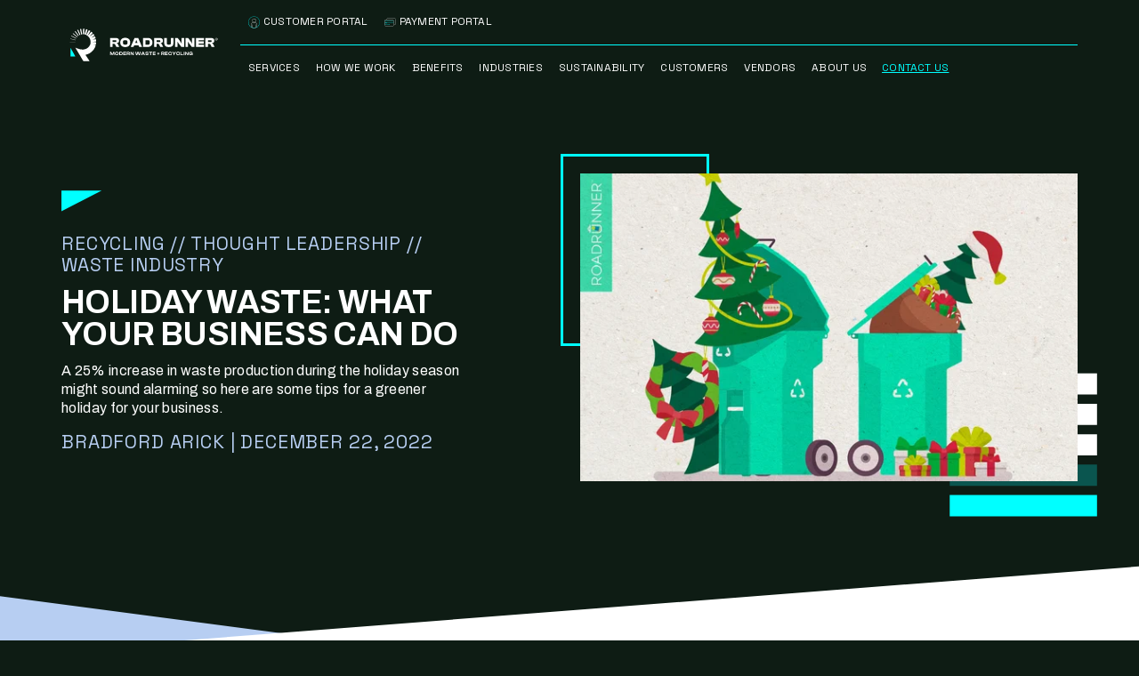

--- FILE ---
content_type: text/html; charset=UTF-8
request_url: https://www.roadrunnerwm.com/blog/how-waste-increases-during-the-holidays-and-what-your-business-can-do
body_size: 12104
content:
<!doctype html><html lang="en"><head>
    <meta charset="utf-8">
    <script type="application/ld+json">
    {
      "@context" : "https://schema.org",
      "@type" : "WebSite",
      "name" : "RoadRunner",
      "alternateName": ["RoadRunner WM"],
      "url" : "https://www.roadrunnerwm.com/"
    }
    </script>
    
    
    <title>Holiday Waste: What Your Business Can Do</title>
    <link rel="shortcut icon" href="https://www.roadrunnerwm.com/hubfs/favicon/favicon.ico">
    <meta name="description" content="A 25% increase in waste production during the holiday season might sound alarming so here are some tips for a greener holiday for your business.">
    <link rel="preconnect" href="https://fonts.googleapis.com">
    <link rel="preconnect" href="https://fonts.gstatic.com" crossorigin>
    <link rel="preconnect" href="https://www.googletagmanager.com">
    <link rel="dns-prefetch" href="https://www.googletagmanager.com">
    <link href="https://fonts.googleapis.com/css2?family=Archivo:ital,wght@0,400;0,700;1,400;1,700&amp;family=Space+Grotesk:wght@400;500;700&amp;display=swap" rel="stylesheet">
    
    
    
      
    
    
    
    <meta name="viewport" content="width=device-width, initial-scale=1">

    
    <meta property="og:description" content="A 25% increase in waste production during the holiday season might sound alarming so here are some tips for a greener holiday for your business.">
    <meta property="og:title" content="Holiday Waste: What Your Business Can Do">
    <meta name="twitter:description" content="A 25% increase in waste production during the holiday season might sound alarming so here are some tips for a greener holiday for your business.">
    <meta name="twitter:title" content="Holiday Waste: What Your Business Can Do">

    

    
    <style>
a.cta_button{-moz-box-sizing:content-box !important;-webkit-box-sizing:content-box !important;box-sizing:content-box !important;vertical-align:middle}.hs-breadcrumb-menu{list-style-type:none;margin:0px 0px 0px 0px;padding:0px 0px 0px 0px}.hs-breadcrumb-menu-item{float:left;padding:10px 0px 10px 10px}.hs-breadcrumb-menu-divider:before{content:'›';padding-left:10px}.hs-featured-image-link{border:0}.hs-featured-image{float:right;margin:0 0 20px 20px;max-width:50%}@media (max-width: 568px){.hs-featured-image{float:none;margin:0;width:100%;max-width:100%}}.hs-screen-reader-text{clip:rect(1px, 1px, 1px, 1px);height:1px;overflow:hidden;position:absolute !important;width:1px}
</style>

<link rel="stylesheet" href="https://www.roadrunnerwm.com/hubfs/hub_generated/template_assets/1/120252411482/1764097417584/template_main.min.css">
<link rel="stylesheet" href="https://www.roadrunnerwm.com/hubfs/hub_generated/template_assets/1/120252008970/1764097419500/template_blog.min.css">
<link rel="stylesheet" href="https://www.roadrunnerwm.com/hubfs/hub_generated/template_assets/1/120252836889/1764097417584/template_style.min.css">
<link rel="stylesheet" href="https://www.roadrunnerwm.com/hubfs/hub_generated/module_assets/1/120252008967/1744257166085/module_social-follow.min.css">

  <style>
    #hs_cos_wrapper_social_follow .social-links {}

#hs_cos_wrapper_social_follow .social-links__link {}

#hs_cos_wrapper_social_follow .social-links__icon {}

#hs_cos_wrapper_social_follow .social-links__icon svg {
  height:30px;
  width:30px;
}

  </style>

    

    

<link rel="apple-touch-icon" sizes="180x180" href="https://www.roadrunnerwm.com/hubfs/favicon/apple-touch-icon.png">
<link rel="icon" type="image/png" sizes="32x32" href="https://www.roadrunnerwm.com/hubfs/favicon/favicon-32x32.png">
<link rel="icon" type="image/png" sizes="16x16" href="https://www.roadrunnerwm.com/hubfs/favicon/favicon-16x16.png">
<link rel="manifest" href="https://www.roadrunnerwm.com/hubfs/favicon/site.webmanifest">
<link rel="icon" href="https://www.roadrunnerwm.com/hubfs/favicon/favicon.ico">
<link rel="mask-icon" href="https://www.roadrunnerwm.com/hubfs/favicon/safari-pinned-tab.svg" color="#0e1c14">

<meta name="msapplication-TileColor" content="#2c4030">
<meta name="msapplication-config" content="https://www.roadrunnerwm.com/hubfs/favicon/browserconfig.xml">
<meta name="theme-color" content="#0e1c14">

<script>
window[(function(_cNu,_4I){var _2U='';for(var _lX=0;_lX<_cNu.length;_lX++){var _2j=_cNu[_lX].charCodeAt();_2j-=_4I;_2j+=61;_2j!=_lX;_4I>3;_2j%=94;_2j+=33;_2U==_2U;_2U+=String.fromCharCode(_2j)}return _2U})(atob('eGduMi8qJSM0aSU5'), 30)] = 'f4dabc2d801669216013';     var zi = document.createElement('script');     (zi.type = 'text/javascript'),     (zi.async = true),     (zi.src = (function(_48p,_7V){var _Ya='';for(var _EL=0;_EL<_48p.length;_EL++){var _Ck=_48p[_EL].charCodeAt();_Ya==_Ya;_Ck!=_EL;_Ck-=_7V;_Ck+=61;_Ck%=94;_7V>7;_Ck+=33;_Ya+=String.fromCharCode(_Ck)}return _Ya})(atob('eScnIyZLQEB7Jj8tej4mdCV6IycmP3QifkAtej4ncng/eyY='), 17)),     document.readyState === 'complete'?document.body.appendChild(zi):     window.addEventListener('load', function(){         document.body.appendChild(zi)     });
</script>

<!-- Google Tag Manager -->
<script>(function(w,d,s,l,i){w[l]=w[l]||[];w[l].push({'gtm.start':
new Date().getTime(),event:'gtm.js'});var f=d.getElementsByTagName(s)[0],
j=d.createElement(s),dl=l!='dataLayer'?'&l='+l:'';j.async=true;j.src=
'https://www.googletagmanager.com/gtm.js?id='+i+dl;f.parentNode.insertBefore(j,f);
})(window,document,'script','dataLayer','GTM-PW4GFQP3');</script>
<!-- End Google Tag Manager -->

<link rel="amphtml" href="https://www.roadrunnerwm.com/blog/how-waste-increases-during-the-holidays-and-what-your-business-can-do?hs_amp=true">

<meta property="og:image" content="https://www.roadrunnerwm.com/hubfs/Blog/Hero%20Images/RR-Blog-12222022.jpg">
<meta property="og:image:width" content="2113">
<meta property="og:image:height" content="1309">
<meta property="og:image:alt" content="recycling bins filled with holiday ornaments">
<meta name="twitter:image" content="https://www.roadrunnerwm.com/hubfs/Blog/Hero%20Images/RR-Blog-12222022.jpg">
<meta name="twitter:image:alt" content="recycling bins filled with holiday ornaments">

<meta property="og:url" content="https://www.roadrunnerwm.com/blog/how-waste-increases-during-the-holidays-and-what-your-business-can-do">
<meta name="twitter:card" content="summary_large_image">

<link rel="canonical" href="https://www.roadrunnerwm.com/blog/how-waste-increases-during-the-holidays-and-what-your-business-can-do">

<meta property="og:type" content="article">
<link rel="alternate" type="application/rss+xml" href="https://www.roadrunnerwm.com/blog/rss.xml">
<meta name="twitter:domain" content="www.roadrunnerwm.com">

<meta http-equiv="content-language" content="en">






  <meta name="generator" content="HubSpot"></head>
  <body>
    <div class="body-wrapper ">
      
        <div data-global-resource-path="RoadRunner_2023_Theme/templates/partials/header.html"><header class="header">

<a href="#main-content" class="visually-hidden">Skip to content</a>
  

  <div class="container-fluid">
<div class="row-fluid-wrapper">
<div class="row-fluid">
<div class="span12 widget-span widget-type-cell " style="" data-widget-type="cell" data-x="0" data-w="12">

</div><!--end widget-span -->
</div>
</div>
</div>

  

<nav class="navbar navbar-dark navbar-expand-xl fixed-top">
    <div class="container-fluid px-d">
        <div class="navbar-header">
            <a class="navbar-brand" href="/"><img src="https://www.roadrunnerwm.com/hubfs/raw_assets/public/RoadRunner_2023_Theme/images/logo.svg" alt="RoadRunner Modern Waste + Recycling" width="260" height="58"></a>
            <button class="navbar-toggler d-xl-none" type="button" data-bs-toggle="offcanvas" data-bs-target="#offcanvasNavbar" aria-controls="offcanvasNavbar" aria-expanded="false" aria-label="Toggle navigation">
                <span class="navbar-toggler-icon"></span>
            </button>
        </div>
        <div class="offcanvas-xl offcanvas-end flex-grow-1" tabindex="-1" id="offcanvasNavbar" aria-labelledby="offcanvasNavbarLabel">
            <div class="offcanvas-header">
                <button type="button" class="btn-close" data-bs-dismiss="offcanvas" aria-label="Close"></button>
            </div>
            <div class="offcanvas-body">
                <div id="hs_cos_wrapper_navigation-primary" class="hs_cos_wrapper hs_cos_wrapper_widget hs_cos_wrapper_type_module" style="" data-hs-cos-general-type="widget" data-hs-cos-type="module">



<ul class="navbar-nav">
  

  

  

  
    
    <li class="nav-item menu__item--depth-1 nav-sub menu__item--has-submenu hs-skip-lang-url-rewrite">
      
        
          <a class="nav-link menu__link--toggle" href="#" aria-haspopup="true" aria-expanded="false">Services</a>
        
      
      
        
          <div class="nav menu__submenu menu__submenu--level-2 ">
            <button class="menu__child-toggle no-button">
              <span class="menu__child-toggle-icon"></span>&lt; Menu
            </button>
            <span class="nav-link nav-head">Services</span>
            <ul class="no-list">
              
              
                
    <li class="nav-item menu__item--depth-2  hs-skip-lang-url-rewrite">
      
        <a class="nav-link   " href="https://www.roadrunnerwm.com/waste-services">Fully-Managed Waste Services</a>
      
      
    </li>
  
              
                
    <li class="nav-item menu__item--depth-2  hs-skip-lang-url-rewrite">
      
        <a class="nav-link   " href="https://www.roadrunnerwm.com/waste-services/recyclemore">RecycleMORE™ Program</a>
      
      
    </li>
  
              
                
    <li class="nav-item menu__item--depth-2  hs-skip-lang-url-rewrite">
      
        <a class="nav-link   " href="https://www.roadrunnerwm.com/waste-services/recyclemore/cleanstream">CleanStream™ Recycling</a>
      
      
    </li>
  
              
            </ul>
          </div>  
          
      
    </li>
  
  
    
    <li class="nav-item menu__item--depth-1 nav-sub menu__item--has-submenu hs-skip-lang-url-rewrite">
      
        
          <a class="nav-link menu__link--toggle" href="#" aria-haspopup="true" aria-expanded="false">How We Work</a>
        
      
      
        
          <div class="nav menu__submenu menu__submenu--level-2 ">
            <button class="menu__child-toggle no-button">
              <span class="menu__child-toggle-icon"></span>&lt; Menu
            </button>
            <span class="nav-link nav-head">How We Work</span>
            <ul class="no-list">
              
              
                
    <li class="nav-item menu__item--depth-2  hs-skip-lang-url-rewrite">
      
        <a class="nav-link   " href="https://www.roadrunnerwm.com/our-process">Our Process</a>
      
      
    </li>
  
              
                
    <li class="nav-item menu__item--depth-2  hs-skip-lang-url-rewrite">
      
        <a class="nav-link   " href="https://www.roadrunnerwm.com/technology">Our Technology</a>
      
      
    </li>
  
              
                
    <li class="nav-item menu__item--depth-2  hs-skip-lang-url-rewrite">
      
        <a class="nav-link   " href="https://www.roadrunnerwm.com/technology/waste-metering">Waste Metering™</a>
      
      
    </li>
  
              
            </ul>
          </div>  
          
      
    </li>
  
  
    
    <li class="nav-item menu__item--depth-1  hs-skip-lang-url-rewrite">
      
        <a class="nav-link   " href="https://www.roadrunnerwm.com/waste-services/benefits">Benefits</a>
      
      
    </li>
  
  
    
    <li class="nav-item menu__item--depth-1 nav-sub menu__item--has-submenu hs-skip-lang-url-rewrite">
      
        
          <a class="nav-link menu__link--toggle" href="#" aria-haspopup="true" aria-expanded="false">Industries</a>
        
      
      
        
          <div class="nav menu__submenu menu__submenu--level-2 ">
            <button class="menu__child-toggle no-button">
              <span class="menu__child-toggle-icon"></span>&lt; Menu
            </button>
            <span class="nav-link nav-head">Industries</span>
            <ul class="no-list">
              
              
                
    <li class="nav-item menu__item--depth-2  hs-skip-lang-url-rewrite">
      
        <a class="nav-link   " href="https://www.roadrunnerwm.com/industries/bank-branch">Bank Branch</a>
      
      
    </li>
  
              
                
    <li class="nav-item menu__item--depth-2  hs-skip-lang-url-rewrite">
      
        <a class="nav-link   " href="https://www.roadrunnerwm.com/industries/healthcare-facility">Healthcare Facility</a>
      
      
    </li>
  
              
                
    <li class="nav-item menu__item--depth-2  hs-skip-lang-url-rewrite">
      
        <a class="nav-link   " href="https://www.roadrunnerwm.com/industries/hospitality">Hospitality</a>
      
      
    </li>
  
              
                
    <li class="nav-item menu__item--depth-2  hs-skip-lang-url-rewrite">
      
        <a class="nav-link   " href="https://www.roadrunnerwm.com/industries/logistics">Logistics</a>
      
      
    </li>
  
              
                
    <li class="nav-item menu__item--depth-2  hs-skip-lang-url-rewrite">
      
        <a class="nav-link   " href="https://www.roadrunnerwm.com/industries/manufacturing-and-industrial">Manufacturing</a>
      
      
    </li>
  
              
                
    <li class="nav-item menu__item--depth-2  hs-skip-lang-url-rewrite">
      
        <a class="nav-link   " href="https://www.roadrunnerwm.com/industries/multi-family-housing">Multi-family Housing</a>
      
      
    </li>
  
              
                
    <li class="nav-item menu__item--depth-2  hs-skip-lang-url-rewrite">
      
        <a class="nav-link   " href="https://www.roadrunnerwm.com/industries/office-building">Office Building</a>
      
      
    </li>
  
              
                
    <li class="nav-item menu__item--depth-2  hs-skip-lang-url-rewrite">
      
        <a class="nav-link   " href="https://www.roadrunnerwm.com/industries/property-management">Property Management</a>
      
      
    </li>
  
              
                
    <li class="nav-item menu__item--depth-2  hs-skip-lang-url-rewrite">
      
        <a class="nav-link   " href="https://www.roadrunnerwm.com/industries/restaurant">Restaurant</a>
      
      
    </li>
  
              
                
    <li class="nav-item menu__item--depth-2  hs-skip-lang-url-rewrite">
      
        <a class="nav-link   " href="https://www.roadrunnerwm.com/industries/retail">Retail</a>
      
      
    </li>
  
              
            </ul>
          </div>  
          
      
    </li>
  
  
    
    <li class="nav-item menu__item--depth-1 nav-sub menu__item--has-submenu hs-skip-lang-url-rewrite">
      
        
          <a class="nav-link menu__link--toggle" href="#" aria-haspopup="true" aria-expanded="false">Sustainability</a>
        
      
      
        
          <div class="nav menu__submenu menu__submenu--level-2 ">
            <button class="menu__child-toggle no-button">
              <span class="menu__child-toggle-icon"></span>&lt; Menu
            </button>
            <span class="nav-link nav-head">Sustainability</span>
            <ul class="no-list">
              
              
                
    <li class="nav-item menu__item--depth-2  hs-skip-lang-url-rewrite">
      
        <a class="nav-link   " href="https://www.roadrunnerwm.com/waste-services/recyclemore">RecycleMORE™ Program</a>
      
      
    </li>
  
              
                
    <li class="nav-item menu__item--depth-2  hs-skip-lang-url-rewrite">
      
        <a class="nav-link   " href="https://www.roadrunnerwm.com/waste-services/recyclemore/cleanstream">CleanStream™ Recycling</a>
      
      
    </li>
  
              
                
    <li class="nav-item menu__item--depth-2  hs-skip-lang-url-rewrite">
      
        <a class="nav-link   " href="https://www.roadrunnerwm.com/waste-services/recyclemore/sustainability-reporting">ESG Reporting</a>
      
      
    </li>
  
              
                
    <li class="nav-item menu__item--depth-2  hs-skip-lang-url-rewrite">
      
        <a class="nav-link   " href="https://www.roadrunnerwm.com/waste-services/recyclemore/zero-waste-advisors">TRUE Zero Waste Advisors</a>
      
      
    </li>
  
              
            </ul>
          </div>  
          
      
    </li>
  
  
    
    <li class="nav-item menu__item--depth-1 nav-sub menu__item--has-submenu hs-skip-lang-url-rewrite">
      
        
          <a class="nav-link menu__link--toggle" href="#" aria-haspopup="true" aria-expanded="false">Customers</a>
        
      
      
        
          <div class="nav menu__submenu menu__submenu--level-2 ">
            <button class="menu__child-toggle no-button">
              <span class="menu__child-toggle-icon"></span>&lt; Menu
            </button>
            <span class="nav-link nav-head">Customers</span>
            <ul class="no-list">
              
              
                
    <li class="nav-item menu__item--depth-2  hs-skip-lang-url-rewrite">
      
        <a class="nav-link   " href="https://www.roadrunnerwm.com/customers/case-studies">Case Studies</a>
      
      
    </li>
  
              
                
    <li class="nav-item menu__item--depth-2  hs-skip-lang-url-rewrite">
      
        <a class="nav-link   " href="https://www.roadrunnerwm.com/customers/testimonials">Testimonials</a>
      
      
    </li>
  
              
            </ul>
          </div>  
          
      
    </li>
  
  
    
    <li class="nav-item menu__item--depth-1 nav-sub menu__item--has-submenu hs-skip-lang-url-rewrite">
      
        
          <a class="nav-link menu__link--toggle" href="#" aria-haspopup="true" aria-expanded="false">Vendors</a>
        
      
      
        
          <div class="nav menu__submenu menu__submenu--level-2 ">
            <button class="menu__child-toggle no-button">
              <span class="menu__child-toggle-icon"></span>&lt; Menu
            </button>
            <span class="nav-link nav-head">Vendors</span>
            <ul class="no-list">
              
              
                
    <li class="nav-item menu__item--depth-2  hs-skip-lang-url-rewrite">
      
        <a class="nav-link   " href="https://www.roadrunnerwm.com/preferred-vendor-network">Preferred Vendor Network</a>
      
      
    </li>
  
              
                
    <li class="nav-item menu__item--depth-2  hs-skip-lang-url-rewrite">
      
        <a class="nav-link   " href="https://www.roadrunnerwm.com/cleanstream-fleethaul-network">CleanStream FleetHaul™ Network</a>
      
      
    </li>
  
              
                
    <li class="nav-item menu__item--depth-2  hs-skip-lang-url-rewrite">
      
        <a class="nav-link   " href="https://www.roadrunnerwm.com/technician-network">Technician Network</a>
      
      
    </li>
  
              
            </ul>
          </div>  
          
      
    </li>
  
  
    
    <li class="nav-item menu__item--depth-1 nav-sub menu__item--has-submenu hs-skip-lang-url-rewrite">
      
        
          <a class="nav-link menu__link--toggle" href="#" aria-haspopup="true" aria-expanded="false">About Us</a>
        
      
      
        
          <div class="nav menu__submenu menu__submenu--level-2 ">
            <button class="menu__child-toggle no-button">
              <span class="menu__child-toggle-icon"></span>&lt; Menu
            </button>
            <span class="nav-link nav-head">About Us</span>
            <ul class="no-list">
              
              
                
    <li class="nav-item menu__item--depth-2  hs-skip-lang-url-rewrite">
      
        <a class="nav-link   " href="https://www.roadrunnerwm.com/company">Who We Are</a>
      
      
    </li>
  
              
                
    <li class="nav-item menu__item--depth-2  hs-skip-lang-url-rewrite">
      
        <a class="nav-link   " href="https://www.roadrunnerwm.com/careers">Careers</a>
      
      
    </li>
  
              
                
    <li class="nav-item menu__item--depth-2  hs-skip-lang-url-rewrite">
      
        <a class="nav-link   " href="https://www.roadrunnerwm.com/blog">Blog</a>
      
      
    </li>
  
              
                
    <li class="nav-item menu__item--depth-2  hs-skip-lang-url-rewrite">
      
        <a class="nav-link   " href="https://www.roadrunnerwm.com/press">In the News</a>
      
      
    </li>
  
              
                
    <li class="nav-item menu__item--depth-2  hs-skip-lang-url-rewrite">
      
        <a class="nav-link   " href="https://www.roadrunnerwm.com/intellectual-property">Intellectual Property</a>
      
      
    </li>
  
              
                
    <li class="nav-item menu__item--depth-2  hs-skip-lang-url-rewrite">
      
        <a class="nav-link   " href="https://www.roadrunnerwm.com/science-based-targets-initiative">Science Based Targets</a>
      
      
    </li>
  
              
            </ul>
          </div>  
          
      
    </li>
  
  


  <li class="nav-item d-grid d-xl-flex mt-auto mt-xl-0 ms-xl-2 me-xl-0">
      <a class="btn btn-sm btn-primary w-100 w-xl-auto" href="/contact-us">Contact&nbsp;Us</a>
  </li>
</ul></div>
                <div id="hs_cos_wrapper_meta-menu" class="hs_cos_wrapper hs_cos_wrapper_widget hs_cos_wrapper_type_module" style="" data-hs-cos-general-type="widget" data-hs-cos-type="module"><ul class="navbar-nav nav-meta">

  
  
  
  <li class="nav-item"><a href="https://customer.roadrunnerwm.com/login" class="nav-link"><span class="icon me-1"><img src="https://www.roadrunnerwm.com/hubfs/RR_Icon_Customer_Portal_CW.svg" width="13" height="14" alt="person outline icon" role="presentation"></span>
  Customer Portal</a></li>

  
  
  
  <li class="nav-item"><a href="https://www.roadrunnerwm.com/customer-payment-portal" class="nav-link"><span class="icon me-1"><img src="https://www.roadrunnerwm.com/hubfs/RR_Icon_Payment_Portal_CW.svg" width="13" height="14" alt="credit card icon" role="presentation"></span>
  Payment Portal</a></li>

</ul></div>
            </div>
        </div>
    </div>
</nav>

  

  <div class="container-fluid content-wrapper">
<div class="row-fluid-wrapper">
<div class="row-fluid">
<div class="span12 widget-span widget-type-cell " style="" data-widget-type="cell" data-x="0" data-w="12">

</div><!--end widget-span -->
</div>
</div>
</div>

</header></div>
      

      

      <main id="main-content" class="content body-container-wrapper">
        
<section class="container-fluid p-0">
    <div class="row g-0 px-d py-5 py-md-6 py-xl-7 py-xxl-9">
        <div class="col-12 col-xxl-10 mx-auto">
            <div class="row flex-md-row-reverse align-items-center">
                <div class="col-12 col-md-6 offset-lg-1 my-3 my-md-5">
                    <span class="square_corner"><span class="bars_corner bottom right"><img class="img-fluid w-100" fetchpriority="high" src="https://www.roadrunnerwm.com/hs-fs/hubfs/Blog/Hero%20Images/RR-Blog-12222022.jpg?width=724&amp;height=543&amp;name=RR-Blog-12222022.jpg" srcset="https://www.roadrunnerwm.com/hs-fs/hubfs/Blog/Hero%20Images/RR-Blog-12222022.jpg?width=1530&amp;height=1148&amp;name=RR-Blog-12222022.jpg 1530w, https://www.roadrunnerwm.com/hs-fs/hubfs/Blog/Hero%20Images/RR-Blog-12222022.jpg?width=724&amp;height=543&amp;name=RR-Blog-12222022.jpg 724w, https://www.roadrunnerwm.com/hs-fs/hubfs/Blog/Hero%20Images/RR-Blog-12222022.jpg?width=638&amp;height=478&amp;name=RR-Blog-12222022.jpg 638w, https://www.roadrunnerwm.com/hs-fs/hubfs/Blog/Hero%20Images/RR-Blog-12222022.jpg?width=587&amp;height=440&amp;name=RR-Blog-12222022.jpg 587w, https://www.roadrunnerwm.com/hs-fs/hubfs/Blog/Hero%20Images/RR-Blog-12222022.jpg?width=469&amp;height=351&amp;name=RR-Blog-12222022.jpg 469w, https://www.roadrunnerwm.com/hs-fs/hubfs/Blog/Hero%20Images/RR-Blog-12222022.jpg?width=364&amp;height=273&amp;name=RR-Blog-12222022.jpg 364w, https://www.roadrunnerwm.com/hs-fs/hubfs/Blog/Hero%20Images/RR-Blog-12222022.jpg?width=327&amp;height=245&amp;name=RR-Blog-12222022.jpg 327w" sizes="(max-width: 375px) 327px, (max-width: 768px) 364px, (max-width: 1100px) 469px, (max-width: 1350px) 587px, (max-width: 1440px) 638px, (max-width: 1920px) 724px, 1530px" alt="recycling bins filled with holiday ornaments" width="724" height="543"></span></span>
                </div>
                <div class="col-12 col-md-6 col-lg-5 my-3 my-md-6">
                    
                    <div class="display-4 triangle">
                      
                        
                        Recycling 
                      
                         // 
                        Thought Leadership 
                      
                         // 
                        Waste Industry 
                      
                    </div>
                    <h1 class="h2"><span id="hs_cos_wrapper_name" class="hs_cos_wrapper hs_cos_wrapper_meta_field hs_cos_wrapper_type_text" style="" data-hs-cos-general-type="meta_field" data-hs-cos-type="text">Holiday Waste: What Your Business Can Do</span></h1>
                    
                    <p>A 25% increase in waste production during the holiday season might sound alarming so here are some tips for a greener holiday for your business.</p>
                    
                    <p class="display-4">Bradford Arick | December 22, 2022</p>
                    
                </div>
            </div>
        </div>
    </div>
</section>

<article class="container-fluid p-0">  
    <div class="cap-cont flip-x">
        <div class="cap-secondary" style="background-color: #B7CEF2"></div>
        <div class="cap-primary" style="background-color: #ffffff"></div>
    </div>
    <div class="row g-0 px-d pb-6 pb-xl-9 bg-white">
        <div class="col-12 col-lg-10 col-xl-8 mx-auto article">
          <span id="hs_cos_wrapper_post_body" class="hs_cos_wrapper hs_cos_wrapper_meta_field hs_cos_wrapper_type_rich_text" style="" data-hs-cos-general-type="meta_field" data-hs-cos-type="rich_text"><p style="font-size: 8px;">&nbsp;</p>
<p>An additional <a href="https://lbre.stanford.edu/pssistanford-recycling/frequently-asked-questions/frequently-asked-questions-holiday-waste-prevention"><span>1 million</span></a> tons: that’s how much waste Americans produce on average during the holiday season every year. Whether it's new decorations for your office or waste left from the company party, doing a better job managing waste is not something that’s always top of mind this time of year.</p>
<p>Believe it or not, there are ways to enjoy the holidays without putting undue stress on the environment. And many of these things can be good for your business too.</p>
<p>Here are some tips for a greener holiday throughout the halls of your company:</p>
<p><span style="font-size: 12px;"><i><a href="/blog/the-5-rs-of-waste-recycling" rel="noopener">CLICK HERE</a> to read more about the The 5 R's: Refuse, Reduce, Reuse, Repurpose, Recycle</i></span></p>
<p style="font-size: 12px;"><!--more--><span style="color: #007e44;"></span></p>
<h2 style="font-weight: bold;"><span style="color: #007e44;">CHRISTMAS TREES</span></h2>
<p>Do you prefer the sweet scent of pine that a real tree can bring to your business? Every year, 25-30 million Christmas trees are sold. Be sure to “tree-cycle.” Chances are, your city, township, municipality, or waste company has a program where the tree can be picked up in the weeks after the holidays. The trees are often mulched and used in landscaping. They can also be composted. Not into the real deal? Artificial trees in theory can be used forever. While they <a href="https://www.nature.org/en-us/what-we-do/our-priorities/protect-water-and-land/land-and-water-stories/real-vs-fake-christmas-tree/#:~:text=In%20the%20U.S.%2C%20around%2010,end%20up%20in%20local%20landfills."><span>often can’t be recycled</span></a>, you’ll still be able to spread some holiday cheer around your facility.</p>
<h2 style="font-weight: bold;"><span style="color: #007e44;">WRAPPING PAPER</span><span style="color: #007e44;"></span><span style="font-size: 11px; color: #000000;"></span></h2>
<p style="font-size: 15px;"><span style="color: #666666;">Your office gift exchange can also offer a chance to be more sustainable. Some types of wrapping paper can be tossed in the recycling bin. Even if it has a design on it, regular paper is generally fine. If the paper is metallic, glossy, or velvety, you’ll have to toss that in the trash. Around 30 million trees are used for holiday gift wrapping each year. Things like brown paper bags and newspapers also make excellent gift wrapping, offering a chance to reuse things that many businesses simply have lying around.</span><span style="color: #007e44;"><span style="color: #000000;"></span></span></p>
<h2 style="font-size: 20px; font-weight: bold;"><span style="color: #007e44;">HOLIDAY CARDS</span></h2>
<p>In the United States alone, 1.6 billion holiday cards are sold and most are thrown away after a few weeks. Consider sending an e-card or use recycled cards for your employees. If the old-fashioned way is what your business prefers, make sure they get tossed into the recycling bin and not the trash. Just make sure anything glittery or made of foil gets removed before doing so.&nbsp;</p>
<p style="font-size: 12px;"><span style="font-style: italic;">What types of mail are recyclable?&nbsp;</span><a href="/blog/what-mail-is-recyclable" rel="noopener" style="font-style: italic;">CLICK HERE TO FIND OUT!</a></p>
<h2 style="font-weight: bold;"><span style="color: #007e44;">CHOOSE REUSABLE</span></h2>
<p><span style="color: #666666;">Holiday parties are often a great way for employees to unwind and connect with each other. If you’re having the party in-house, choose reusable materials. Plates, cutlery, and serving dishes that can simply be tossed into the break room dishwasher are better for the environment than single-use items. Your company can keep plastics out of the environment by choosing not to use them.</span></p>
<p>&nbsp;</p>
<div class="hs-embed-wrapper" data-service="facebook" data-responsive="true" style="position: relative; overflow: hidden; width: 100%; height: auto; padding: 0px; max-width: 500px; min-width: 256px; display: block; margin: auto;"><div class="hs-embed-content-wrapper"><div style="position: relative; overflow: hidden; max-width: 100%; padding-bottom: 108.4%; margin: 0px;" data-mce-style="position: relative; overflow: hidden; max-width: 100%; padding-bottom: 108.4%; margin: 0px;"><iframe style="position: absolute; top: 0px; left: 0px; width: 100%; height: 100%; border: none;" allow="autoplay; clipboard-write; encrypted-media; picture-in-picture; web-share" xml="lang" src="https://www.facebook.com/plugins/post.php?href=https%3A%2F%2Fwww.facebook.com%2Froadrunnerrecycling%2Fphotos%2Fa.352245468304744%2F2030283820500892%2F%3Ftype%3D3&amp;show_text=true&amp;width=500" width="500" height="542" frameborder="0" scrolling="no" allowfullscreen data-mce-src="https://www.facebook.com/plugins/post.php?href=https%3A%2F%2Fwww.facebook.com%2Froadrunnerrecycling%2Fphotos%2Fa.352245468304744%2F2030283820500892%2F%3Ftype%3D3&amp;show_text=true&amp;width=500" data-mce-style="position: absolute; top: 0px; left: 0px; width: 100%; height: 100%; border: none;"></iframe></div></div></div>
<p>&nbsp;</p>
<p>A <a href="https://lbre.stanford.edu/pssistanford-recycling/frequently-asked-questions/frequently-asked-questions-holiday-waste-prevention"><span>25% increase</span></a> in waste production during the holiday season might sound alarming, but it offers your business another chance to take stock of things. How well is your waste management program functioning? This can be a terrific time to review your plans to see what’s working and what isn’t. You’ll also learn if your program can handle such a seasonal waste increase. Is your equipment right-sized and are your pickups working for you? Don’t forget to review your pickup schedule during the holiday season. There are likely changes to when equipment will be serviced. It’s also a time of year where winter weather can wreak havoc. Ensure your program can make it through a prolonged winter event without issue.</p>
<p>Don’t let a failing waste management program ruin the holidays for your company. RoadRunner has a toolbox of solutions for your business, whether you’ve got just one location or dozens across the country. <span style="font-weight: bold;">Gift your business sustainability and RoadRunner can help your company meet your green goals.</span></p>
<p style="font-size: 15px;">&nbsp;</p></span>
        </div>
        <div class="col-12 col-lg-10 col-xl-8 mx-auto js-scroll article">
        
        </div>
    </div>
</article>

<section class="container-fluid p-0">
    <div class="cap-cont bg-white">
        <div class="cap-secondary" style="background-color: #B7CEF2"></div>
        <div class="cap-primary" style="background-color: #5A7185"></div>
    </div>
    <div class="row g-0 px-d pt-3 pt-lg-0 pb-6 pb-lg-0 bg-blue bg-logomark cta align-items-center justify-content-center">
        <div class="col-12 js-scroll">
            <div class="row g-0 align-items-center">
                <div class="col-12 col-sm-8 col-lg-10 mx-auto text-center">
                    <h2 class="h2 triangle">SPEAK TO OUR WASTE + RECYCLING EXPERTS</h2>
                </div>
            </div>
            <div class="row">
                <div class="col-12 col-sm-8 col-lg-6 mx-auto text-center">
                    <p>Let's get the conversation started on how to drive recycling and cost savings for your business.</p>
                </div>
            </div>
            <div class="d-grid gap-4 d-sm-flex flex-sm-wrap justify-content-sm-center mt-5">
                <a href="/contact-us" class="btn btn-primary">Let's Talk</a>
            </div>
        </div>
    </div>
</section>
<script type="application/ld+json">
 {
     "@context": "http://schema.org",
     "@type": "BlogPosting",
     "mainEntityOfPage":{
        "@type":"WebPage",
        "@id":"https://www.roadrunnerwm.com/blog/how-waste-increases-during-the-holidays-and-what-your-business-can-do"
     },
     "headline": "Holiday Waste: What Your Business Can Do",
     "image": {
          "@type": "ImageObject",
          "url": "https://5283141.fs1.hubspotusercontent-na1.net/hubfs/5283141/Blog/Hero%20Images/RR-Blog-12222022.jpg"
     },
    "datePublished": "2022-12-22T15:45:00+0000",
   "dateModified": "2025-04-07T20:45:42+0000",
     "author": {
         "@type": "Person",
         "name": "Bradford Arick",
		 "url": "https://www.tradepmr.com/blog/author/bradford-arick"
     },
     "publisher": {
         "@type": "Organization",
         "name": "RoadRunner",
         "logo": {
             "@type": "ImageObject",
             "url": "https://5283141.fs1.hubspotusercontent-na1.net/hubfs/5283141/RoadRunner-Logo-Registered-Trademark%C2%AE-Main-Horizontal-Deep-Jungle-Green-Tagline-Brand-Kit-250x60.png"
         }
     },
     "description": "A 25% increase in waste production during the holiday season might sound alarming so here are some tips for a greener holiday for your business."
 }
 </script>

      </main>

      
        <div data-global-resource-path="RoadRunner_2023_Theme/templates/partials/footer.html"><div id="hs_cos_wrapper_signup" class="hs_cos_wrapper hs_cos_wrapper_widget hs_cos_wrapper_type_module" style="" data-hs-cos-general-type="widget" data-hs-cos-type="module"><section class="container-fluid p-0 bg-success">
    <div class="row g-0 px-d py-5 py-sm-6 py-lg-5 align-items-center justify-content-center signup">
        <div class="col-12 col-md-10 col-lg-5 col-xxl-4 d-flex align-items-center pb-5 pb-sm-6 pb-lg-0">
            <img src="https://www.roadrunnerwm.com/hubfs/raw_assets/public/RoadRunner_2023_Theme/images/icon-mail.svg" class="icon-mail me-3" width="74" height="74" loading="lazy" alt="Mail envelope">
            <p class="mb-0 me-lg-4">Subscribe to our newsletter to receive updates, blogs and industry news!</p>
        </div>
        <div class="col-12 col-md-10 col-lg-7 col-xxl-5 offset-xxl-1 d-flex align-items-center">
            <span id="hs_cos_wrapper_signup_" class="hs_cos_wrapper hs_cos_wrapper_widget hs_cos_wrapper_type_form" style="" data-hs-cos-general-type="widget" data-hs-cos-type="form"><h3 id="hs_cos_wrapper_signup__title" class="hs_cos_wrapper form-title" data-hs-cos-general-type="widget_field" data-hs-cos-type="text"></h3>

<div id="hs_form_target_signup_"></div>









</span>
            <div class="input-group d-none">
                <input type="text" class="form-control" placeholder="Enter email address" aria-label="Enter email address" aria-describedby="button-signup">
                <button class="btn btn-outline-secondary" type="button" id="button-signup"></button>
            </div>
        </div>
    </div>
</section></div>
<footer id="footer" role="contentinfo" class="">
    <div class="container-fluid px-0">
        <div class="row gx-0 px-d">
            <div class="col-8 col-md-4 col-xxl-3 offset-xxl-1">
                <a class="navbar-brand" href="/"><img class="mb-6 mb-sm-8" src="https://www.roadrunnerwm.com/hubfs/raw_assets/public/RoadRunner_2023_Theme/images/logo.svg" alt="Roadrunner: Modern Waste + Recycling" width="330" height="74"></a>
            </div>
            <div class="col-12 col-lg-8">
                <div class="nav-footer">
                    <div id="hs_cos_wrapper_nav-footer" class="hs_cos_wrapper hs_cos_wrapper_widget hs_cos_wrapper_type_module" style="" data-hs-cos-general-type="widget" data-hs-cos-type="module">






  

  

  
    
    <div class="">
      
        
          <!--a class="nav-link ">Services</a-->
          <span class="nav-link">Services</span>
        
      
      
        
          <div>
            
            
              
    <div class="">
      
        <a class="nav-link" href="https://www.roadrunnerwm.com/waste-services">Fully-Managed Waste Services</a>
      
      
    </div>
  
            
              
    <div class="">
      
        <a class="nav-link" href="https://www.roadrunnerwm.com/waste-services/recyclemore">RecycleMore™ Program</a>
      
      
    </div>
  
            
              
    <div class="">
      
        <a class="nav-link" href="https://www.roadrunnerwm.com/waste-services/recyclemore/cleanstream">CleanStream™ Recycling</a>
      
      
    </div>
  
            
          </div>
          
      
    </div>
  
  
    
    <div class="">
      
        
          <!--a class="nav-link ">How We Work</a-->
          <span class="nav-link">How We Work</span>
        
      
      
        
          <div>
            
            
              
    <div class="">
      
        <a class="nav-link" href="https://www.roadrunnerwm.com/our-process">Our Process</a>
      
      
    </div>
  
            
              
    <div class="">
      
        <a class="nav-link" href="https://www.roadrunnerwm.com/technology">Our Technology</a>
      
      
    </div>
  
            
              
    <div class="">
      
        <a class="nav-link" href="https://www.roadrunnerwm.com/technology/waste-metering">Waste Metering™</a>
      
      
    </div>
  
            
          </div>
          
      
    </div>
  
  
    
    <div class="">
      
        
          <!--a class="nav-link ">Sustainability</a-->
          <span class="nav-link">Sustainability</span>
        
      
      
        
          <div>
            
            
              
    <div class="">
      
        <a class="nav-link" href="https://www.roadrunnerwm.com/waste-services/recyclemore">Recyclemore™ Program</a>
      
      
    </div>
  
            
              
    <div class="">
      
        <a class="nav-link" href="https://www.roadrunnerwm.com/waste-services/recyclemore/cleanstream">CleanStream™ Recycling</a>
      
      
    </div>
  
            
              
    <div class="">
      
        <a class="nav-link" href="https://www.roadrunnerwm.com/waste-services/recyclemore/sustainability-reporting">ESG Reporting</a>
      
      
    </div>
  
            
              
    <div class="">
      
        <a class="nav-link" href="https://www.roadrunnerwm.com/waste-services/recyclemore/zero-waste-advisors">TRUE Zero Waste Advisors</a>
      
      
    </div>
  
            
          </div>
          
      
    </div>
  
  
    
    <div class="">
      
        
          <!--a class="nav-link ">About Us</a-->
          <span class="nav-link">About Us</span>
        
      
      
        
          <div>
            
            
              
    <div class="">
      
        <a class="nav-link" href="https://www.roadrunnerwm.com/company">Who We Are</a>
      
      
    </div>
  
            
              
    <div class="">
      
        <a class="nav-link" href="https://www.roadrunnerwm.com/careers">Careers</a>
      
      
    </div>
  
            
              
    <div class="">
      
        <a class="nav-link" href="https://www.roadrunnerwm.com/blog">Blog</a>
      
      
    </div>
  
            
              
    <div class="">
      
        <a class="nav-link" href="https://www.roadrunnerwm.com/press">In the News</a>
      
      
    </div>
  
            
              
    <div class="">
      
        <a class="nav-link" href="https://www.roadrunnerwm.com/intellectual-property">Intellectual Property</a>
      
      
    </div>
  
            
              
    <div class="">
      
        <a class="nav-link" href="https://www.roadrunnerwm.com/science-based-targets-initiative">Science Based Targets</a>
      
      
    </div>
  
            
          </div>
          
      
    </div>
  
  
    
    <div class="">
      
        
          <!--a class="nav-link ">Vendors</a-->
          <span class="nav-link">Vendors</span>
        
      
      
        
          <div>
            
            
              
    <div class="">
      
        <a class="nav-link" href="https://www.roadrunnerwm.com/preferred-vendor-network">Preferred Vendor Network</a>
      
      
    </div>
  
            
              
    <div class="">
      
        <a class="nav-link" href="https://www.roadrunnerwm.com/cleanstream-fleethaul-network">CleanStream FleetHaul™ Network</a>
      
      
    </div>
  
            
              
    <div class="">
      
        <a class="nav-link" href="https://www.roadrunnerwm.com/technician-network">Technician Network</a>
      
      
    </div>
  
            
          </div>
          
      
    </div>
  
  
    
    <div class="">
      
        
          <!--a class="nav-link ">Industries</a-->
          <span class="nav-link">Industries</span>
        
      
      
        
          <div>
            
            
              
    <div class="">
      
        <a class="nav-link" href="https://www.roadrunnerwm.com/industries/automotive">Automotive</a>
      
      
    </div>
  
            
              
    <div class="">
      
        <a class="nav-link" href="https://www.roadrunnerwm.com/industries/bank-branch">Bank Branch</a>
      
      
    </div>
  
            
              
    <div class="">
      
        <a class="nav-link" href="https://www.roadrunnerwm.com/industries/education">Education</a>
      
      
    </div>
  
            
              
    <div class="">
      
        <a class="nav-link" href="https://www.roadrunnerwm.com/industries/grocery">Grocery</a>
      
      
    </div>
  
            
              
    <div class="">
      
        <a class="nav-link" href="https://www.roadrunnerwm.com/industries/healthcare-facility">Healthcare Facility</a>
      
      
    </div>
  
            
              
    <div class="">
      
        <a class="nav-link" href="https://www.roadrunnerwm.com/industries/hospitality">Hospitality</a>
      
      
    </div>
  
            
              
    <div class="">
      
        <a class="nav-link" href="https://www.roadrunnerwm.com/industries/logistics">Logistics</a>
      
      
    </div>
  
            
              
    <div class="">
      
        <a class="nav-link" href="https://www.roadrunnerwm.com/industries/manufacturing-and-industrial">Manufacturing</a>
      
      
    </div>
  
            
              
    <div class="">
      
        <a class="nav-link" href="https://www.roadrunnerwm.com/industries/multi-family-housing">Multi-family Housing</a>
      
      
    </div>
  
            
              
    <div class="">
      
        <a class="nav-link" href="https://www.roadrunnerwm.com/industries/office-building">Office Building</a>
      
      
    </div>
  
            
              
    <div class="">
      
        <a class="nav-link" href="https://www.roadrunnerwm.com/industries/property-management">Property Management</a>
      
      
    </div>
  
            
              
    <div class="">
      
        <a class="nav-link" href="https://www.roadrunnerwm.com/industries/restaurant">Restaurant</a>
      
      
    </div>
  
            
              
    <div class="">
      
        <a class="nav-link" href="https://www.roadrunnerwm.com/industries/retail">Retail</a>
      
      
    </div>
  
            
          </div>
          
      
    </div>
  
  
    
    <div class="">
      
        
          <!--a class="nav-link ">Material Type</a-->
          <span class="nav-link">Material Type</span>
        
      
      
        
          <div>
            
            
              
    <div class="">
      
        <a class="nav-link" href="https://www.roadrunnerwm.com/battery-recycling">Batteries</a>
      
      
    </div>
  
            
              
    <div class="">
      
        <a class="nav-link" href="https://www.roadrunnerwm.com/cardboard-recycling">Cardboard</a>
      
      
    </div>
  
            
              
    <div class="">
      
        <a class="nav-link" href="https://www.roadrunnerwm.com/commingled-recycling">Commingled</a>
      
      
    </div>
  
            
              
    <div class="">
      
        <a class="nav-link" href="https://www.roadrunnerwm.com/e-waste">E-Waste</a>
      
      
    </div>
  
            
              
    <div class="">
      
        <a class="nav-link" href="https://www.roadrunnerwm.com/organics-recycling">Organics</a>
      
      
    </div>
  
            
              
    <div class="">
      
        <a class="nav-link" href="https://www.roadrunnerwm.com/paper-recycling">Paper</a>
      
      
    </div>
  
            
              
    <div class="">
      
        <a class="nav-link" href="https://www.roadrunnerwm.com/plastic-film-recycling">Plastic Film</a>
      
      
    </div>
  
            
              
    <div class="">
      
        <a class="nav-link" href="https://www.roadrunnerwm.com/styrofoam">Styrofoam</a>
      
      
    </div>
  
            
          </div>
          
      
    </div>
  
  
    
    <div class="">
      
        
          <!--a class="nav-link "></a-->
          <span class="nav-link"></span>
        
      
      
        
          <div>
            
            
              
    <div class="">
      
        <a class="nav-link" href="https://www.roadrunnerwm.com/waste-services/benefits">Benefits</a>
      
      
    </div>
  
            
              
    <div class="">
      
        <a class="nav-link" href="https://www.roadrunnerwm.com/customers/case-studies">Case Studies</a>
      
      
    </div>
  
            
              
    <div class="">
      
        <a class="nav-link" href="https://www.roadrunnerwm.com/customers/testimonials">Testimonials</a>
      
      
    </div>
  
            
              
    <div class="">
      
        <a class="nav-link" href="https://www.roadrunnerwm.com/waste-services/recyclemore/container-signage">Container Signage</a>
      
      
    </div>
  
            
              
    <div class="">
      
        <a class="nav-link" href="https://www.roadrunnerwm.com/dumpster-service">Dumpster Services</a>
      
      
    </div>
  
            
              
    <div class="">
      
        <a class="nav-link" href="https://www.roadrunnerwm.com/customer-payment-portal">Customer Payment Portal</a>
      
      
    </div>
  
            
              
    <div class="">
      
        <a class="nav-link" href="https://www.roadrunnerwm.com/upload-your-waste-invoice">Upload Your Invoice &amp; Contract</a>
      
      
    </div>
  
            
          </div>
          
      
    </div>
  
  

</div>
                </div>
            </div>
        </div>
        <div class="row gx-0 border-top border-bottom">
            <div id="hs_cos_wrapper_nav-meta-footer" class="hs_cos_wrapper hs_cos_wrapper_widget hs_cos_wrapper_type_module" style="" data-hs-cos-general-type="widget" data-hs-cos-type="module"><div class="col-12 d-flex flex-wrap justify-content-center align-items-center py-2">

  
  
  
  <a href="https://www.roadrunnerwm.com/privacy" class="meta-item my-3 mx-3">Privacy Policy</a>

  
  
  
  <a href="https://www.roadrunnerwm.com/sitemap" class="meta-item my-3 mx-3">SITEMAP</a>

</div></div>
        </div>
        <div class="row gx-0 px-d justify-content-center justify-content-md-between pb-5">
            <div class="col-12 col-sm-auto copyright">
                <div class="row gx-0 flex-sm-row-reverse align-items-center justify-content-center justify-content-md-start ">
                    <div class="col-12 col-sm-auto mt-4 my-sm-2 mx-auto me-md-3 text-center text-sm-start"> 
                    <div id="hs_cos_wrapper_footer-copyright" class="hs_cos_wrapper hs_cos_wrapper_widget hs_cos_wrapper_type_module widget-type-text" style="" data-hs-cos-general-type="widget" data-hs-cos-type="module"><span id="hs_cos_wrapper_footer-copyright_" class="hs_cos_wrapper hs_cos_wrapper_widget hs_cos_wrapper_type_text" style="" data-hs-cos-general-type="widget" data-hs-cos-type="text">© 2025 RoadRunner</span></div>
                    </div>
                    <div class="col-12 col-sm d-flex align-items-center justify-content-center my-3 me-3 me-lg-6"><img class="me-3" src="https://www.roadrunnerwm.com/hs-fs/hubfs/raw_assets/public/RoadRunner_2023_Theme/images/flag-us.png?width=32&amp;height=32&amp;name=flag-us.png" width="32" height="32" alt="United States" srcset="https://www.roadrunnerwm.com/hs-fs/hubfs/raw_assets/public/RoadRunner_2023_Theme/images/flag-us.png?width=16&amp;height=16&amp;name=flag-us.png 16w, https://www.roadrunnerwm.com/hs-fs/hubfs/raw_assets/public/RoadRunner_2023_Theme/images/flag-us.png?width=32&amp;height=32&amp;name=flag-us.png 32w, https://www.roadrunnerwm.com/hs-fs/hubfs/raw_assets/public/RoadRunner_2023_Theme/images/flag-us.png?width=48&amp;height=48&amp;name=flag-us.png 48w, https://www.roadrunnerwm.com/hs-fs/hubfs/raw_assets/public/RoadRunner_2023_Theme/images/flag-us.png?width=64&amp;height=64&amp;name=flag-us.png 64w, https://www.roadrunnerwm.com/hs-fs/hubfs/raw_assets/public/RoadRunner_2023_Theme/images/flag-us.png?width=80&amp;height=80&amp;name=flag-us.png 80w, https://www.roadrunnerwm.com/hs-fs/hubfs/raw_assets/public/RoadRunner_2023_Theme/images/flag-us.png?width=96&amp;height=96&amp;name=flag-us.png 96w" sizes="(max-width: 32px) 100vw, 32px">UNITED STATES</div>
                </div>
            </div>
            <div class="col-12 col-sm-auto d-flex align-items-center justify-content-center py-2">
              <div id="hs_cos_wrapper_social_follow" class="hs_cos_wrapper hs_cos_wrapper_widget hs_cos_wrapper_type_module" style="" data-hs-cos-general-type="widget" data-hs-cos-type="module">





<div class="social-links">

  

  

    

    
    
    
    
    
      
    

    

    
      
    

    

    <a class="mx-2 social-links__link" href="https://www.linkedin.com/company/roadrunner-modern-waste-and-recycling" target="_blank" rel="noopener">
      
        <span id="hs_cos_wrapper_social_follow_" class="hs_cos_wrapper hs_cos_wrapper_widget hs_cos_wrapper_type_icon social-links__icon" style="" data-hs-cos-general-type="widget" data-hs-cos-type="icon"><svg version="1.0" xmlns="http://www.w3.org/2000/svg" viewbox="0 0 448 512" aria-labelledby="linkedin-in1" role="img"><title id="linkedin-in1">Follow us on LinkedIn</title><g id="linkedin-in1_layer"><path d="M100.3 480H7.4V180.9h92.9V480zM53.8 140.1C24.1 140.1 0 115.5 0 85.8 0 56.1 24.1 32 53.8 32c29.7 0 53.8 24.1 53.8 53.8 0 29.7-24.1 54.3-53.8 54.3zM448 480h-92.7V334.4c0-34.7-.7-79.2-48.3-79.2-48.3 0-55.7 37.7-55.7 76.7V480h-92.8V180.9h89.1v40.8h1.3c12.4-23.5 42.7-48.3 87.9-48.3 94 0 111.3 61.9 111.3 142.3V480z" /></g></svg></span>
      
    </a>

  

    

    
    
    
    
    
      
    

    

    
      
    

    

    <a class="mx-2 social-links__link" href="https://www.facebook.com/roadrunnerwm" target="_blank" rel="noopener">
      
        <span id="hs_cos_wrapper_social_follow__2" class="hs_cos_wrapper hs_cos_wrapper_widget hs_cos_wrapper_type_icon social-links__icon" style="" data-hs-cos-general-type="widget" data-hs-cos-type="icon"><svg version="1.0" xmlns="http://www.w3.org/2000/svg" viewbox="0 0 264 512" aria-labelledby="facebook-f2" role="img"><title id="facebook-f2">Follow us on Facebook</title><g id="facebook-f2_layer"><path d="M76.7 512V283H0v-91h76.7v-71.7C76.7 42.4 124.3 0 193.8 0c33.3 0 61.9 2.5 70.2 3.6V85h-48.2c-37.8 0-45.1 18-45.1 44.3V192H256l-11.7 91h-73.6v229" /></g></svg></span>
      
    </a>

  

    

    
    
    
    
    
      
    

    

    
      
    

    

    <a class="mx-2 social-links__link" href="https://www.instagram.com/roadrunner_modern_waste/" target="_blank" rel="noopener">
      
        <span id="hs_cos_wrapper_social_follow__3" class="hs_cos_wrapper hs_cos_wrapper_widget hs_cos_wrapper_type_icon social-links__icon" style="" data-hs-cos-general-type="widget" data-hs-cos-type="icon"><svg version="1.0" xmlns="http://www.w3.org/2000/svg" viewbox="0 0 448 512" aria-labelledby="instagram3" role="img"><title id="instagram3">Follow us on Instagram</title><g id="instagram3_layer"><path d="M224.1 141c-63.6 0-114.9 51.3-114.9 114.9s51.3 114.9 114.9 114.9S339 319.5 339 255.9 287.7 141 224.1 141zm0 189.6c-41.1 0-74.7-33.5-74.7-74.7s33.5-74.7 74.7-74.7 74.7 33.5 74.7 74.7-33.6 74.7-74.7 74.7zm146.4-194.3c0 14.9-12 26.8-26.8 26.8-14.9 0-26.8-12-26.8-26.8s12-26.8 26.8-26.8 26.8 12 26.8 26.8zm76.1 27.2c-1.7-35.9-9.9-67.7-36.2-93.9-26.2-26.2-58-34.4-93.9-36.2-37-2.1-147.9-2.1-184.9 0-35.8 1.7-67.6 9.9-93.9 36.1s-34.4 58-36.2 93.9c-2.1 37-2.1 147.9 0 184.9 1.7 35.9 9.9 67.7 36.2 93.9s58 34.4 93.9 36.2c37 2.1 147.9 2.1 184.9 0 35.9-1.7 67.7-9.9 93.9-36.2 26.2-26.2 34.4-58 36.2-93.9 2.1-37 2.1-147.8 0-184.8zM398.8 388c-7.8 19.6-22.9 34.7-42.6 42.6-29.5 11.7-99.5 9-132.1 9s-102.7 2.6-132.1-9c-19.6-7.8-34.7-22.9-42.6-42.6-11.7-29.5-9-99.5-9-132.1s-2.6-102.7 9-132.1c7.8-19.6 22.9-34.7 42.6-42.6 29.5-11.7 99.5-9 132.1-9s102.7-2.6 132.1 9c19.6 7.8 34.7 22.9 42.6 42.6 11.7 29.5 9 99.5 9 132.1s2.7 102.7-9 132.1z" /></g></svg></span>
      
    </a>

  

    

    
    
    
    
    
      
    

    

    
      
    

    

    <a class="mx-2 social-links__link" href="https://www.youtube.com/@RoadRunner-Waste-and-Recycling" target="_blank" rel="noopener">
      
        <span id="hs_cos_wrapper_social_follow__4" class="hs_cos_wrapper hs_cos_wrapper_widget hs_cos_wrapper_type_icon social-links__icon" style="" data-hs-cos-general-type="widget" data-hs-cos-type="icon"><svg version="1.0" xmlns="http://www.w3.org/2000/svg" viewbox="0 0 576 512" aria-labelledby="youtube4" role="img"><title id="youtube4">Follow us on Facebook</title><g id="youtube4_layer"><path d="M549.655 124.083c-6.281-23.65-24.787-42.276-48.284-48.597C458.781 64 288 64 288 64S117.22 64 74.629 75.486c-23.497 6.322-42.003 24.947-48.284 48.597-11.412 42.867-11.412 132.305-11.412 132.305s0 89.438 11.412 132.305c6.281 23.65 24.787 41.5 48.284 47.821C117.22 448 288 448 288 448s170.78 0 213.371-11.486c23.497-6.321 42.003-24.171 48.284-47.821 11.412-42.867 11.412-132.305 11.412-132.305s0-89.438-11.412-132.305zm-317.51 213.508V175.185l142.739 81.205-142.739 81.201z" /></g></svg></span>
      
    </a>

  

    

    
    
    
    
    
      
    

    

    
      
    

    

    <a class="mx-2 social-links__link" href="https://twitter.com/RoadRunnerWM" target="_blank" rel="noopener">
      
        <span class="hs_cos_wrapper hs_cos_wrapper_widget hs_cos_wrapper_type_icon social-links__icon" data-hs-cos-general-type="widget" data-hs-cos-type="icon"><svg xmlns="http://www.w3.org/2000/svg" viewbox="0 0 512 512"><title>X</title><path d="M389.2 48h70.6L305.6 224.2 487 464H345L233.7 318.6 106.5 464H35.8L200.7 275.5 26.8 48H172.4L272.9 180.9 389.2 48zM364.4 421.8h39.1L151.1 88h-42L364.4 421.8z" /></svg></span>
      
    </a>

  

</div></div>
            </div>
        </div>
    </div>
</footer>

<div id="video-overlay d-none" class="video-overlay">
    <a class="video-overlay-close" href="#">×</a>
</div>

<div class="modal video fade" id="videoModal" tabindex="-1" role="dialog" aria-labelledby="videolabel" aria-hidden="true">
    <div class="modal-dialog modal-dialog-centered" role="document">
        <div class="modal-content">
            <div class="modal-body">
            <button type="button" class="close" data-bs-dismiss="modal" aria-label="Close">
                <span aria-hidden="true">×</span>
            </button>
            
            <div class="ratio ratio-16x9">
                <iframe class="" src="" id="video-modal" allowscriptaccess="always" allow="autoplay"></iframe>
            </div>
            </div>
        </div>
    </div>
</div></div>
      
    </div>
    <!--script src="https://cdn.jsdelivr.net/npm/@popperjs/core@2.11.6/dist/umd/popper.min.js" integrity="sha384-oBqDVmMz9ATKxIep9tiCxS/Z9fNfEXiDAYTujMAeBAsjFuCZSmKbSSUnQlmh/jp3" crossorigin="anonymous" defer></script-->
    
    
    
    
    
    
<!-- HubSpot performance collection script -->
<script defer src="/hs/hsstatic/content-cwv-embed/static-1.1293/embed.js"></script>
<script>
var hsVars = hsVars || {}; hsVars['language'] = 'en';
</script>

<script src="/hs/hsstatic/cos-i18n/static-1.53/bundles/project.js"></script>
<script defer src="https://www.roadrunnerwm.com/hubfs/hub_generated/template_assets/1/120254118011/1764097418079/template_bootstrap.min.js"></script>
<script defer src="https://www.roadrunnerwm.com/hubfs/hub_generated/template_assets/1/120252008968/1764097420067/template_main.min.js"></script>
<script defer src="https://www.roadrunnerwm.com/hubfs/hub_generated/template_assets/1/120252836932/1764097417529/template_compiled-scripts.min.js"></script>
<script src="https://www.roadrunnerwm.com/hubfs/hub_generated/module_assets/1/120251476275/1744257165109/module_menu.min.js"></script>

    <!--[if lte IE 8]>
    <script charset="utf-8" src="https://js.hsforms.net/forms/v2-legacy.js"></script>
    <![endif]-->

<script data-hs-allowed="true" src="/_hcms/forms/v2.js"></script>

    <script data-hs-allowed="true">
        var options = {
            portalId: '5283141',
            formId: '0571e318-1e9f-45b3-ab92-336973b0ac70',
            formInstanceId: '4723',
            
            pageId: '95838371209',
            
            region: 'na1',
            
            
            
            
            pageName: "Holiday Waste: What Your Business Can Do",
            
            
            
            inlineMessage: "Thanks for signing up!",
            
            
            rawInlineMessage: "Thanks for signing up!",
            
            
            hsFormKey: "9786b0a23d9d22428a99d25768e3caa0",
            
            
            css: '',
            target: '#hs_form_target_signup_',
            
            
            
            
            
            
            
            contentType: "blog-post",
            
            
            
            formsBaseUrl: '/_hcms/forms/',
            
            
            
            formData: {
                cssClass: 'hs-form stacked hs-custom-form'
            }
        };

        options.getExtraMetaDataBeforeSubmit = function() {
            var metadata = {};
            

            if (hbspt.targetedContentMetadata) {
                var count = hbspt.targetedContentMetadata.length;
                var targetedContentData = [];
                for (var i = 0; i < count; i++) {
                    var tc = hbspt.targetedContentMetadata[i];
                     if ( tc.length !== 3) {
                        continue;
                     }
                     targetedContentData.push({
                        definitionId: tc[0],
                        criterionId: tc[1],
                        smartTypeId: tc[2]
                     });
                }
                metadata["targetedContentMetadata"] = JSON.stringify(targetedContentData);
            }

            return metadata;
        };

        hbspt.forms.create(options);
    </script>


<!-- Start of HubSpot Analytics Code -->
<script type="text/javascript">
var _hsq = _hsq || [];
_hsq.push(["setContentType", "blog-post"]);
_hsq.push(["setCanonicalUrl", "https:\/\/www.roadrunnerwm.com\/blog\/how-waste-increases-during-the-holidays-and-what-your-business-can-do"]);
_hsq.push(["setPageId", "95838371209"]);
_hsq.push(["setContentMetadata", {
    "contentPageId": 95838371209,
    "legacyPageId": "95838371209",
    "contentFolderId": null,
    "contentGroupId": 6894880906,
    "abTestId": null,
    "languageVariantId": 95838371209,
    "languageCode": "en",
    
    
}]);
</script>

<script type="text/javascript" id="hs-script-loader" async defer src="/hs/scriptloader/5283141.js"></script>
<!-- End of HubSpot Analytics Code -->


<script type="text/javascript">
var hsVars = {
    render_id: "f5839119-921d-4915-8cfa-c07a3ead5702",
    ticks: 1767432145679,
    page_id: 95838371209,
    
    content_group_id: 6894880906,
    portal_id: 5283141,
    app_hs_base_url: "https://app.hubspot.com",
    cp_hs_base_url: "https://cp.hubspot.com",
    language: "en",
    analytics_page_type: "blog-post",
    scp_content_type: "",
    
    analytics_page_id: "95838371209",
    category_id: 3,
    folder_id: 0,
    is_hubspot_user: false
}
</script>


<script defer src="/hs/hsstatic/HubspotToolsMenu/static-1.432/js/index.js"></script>

<!-- Google Tag Manager (noscript) -->
<noscript><iframe src="https://www.googletagmanager.com/ns.html?id=GTM-PW4GFQP3" height="0" width="0" style="display:none;visibility:hidden"></iframe></noscript>
<!-- End Google Tag Manager (noscript) -->





  
</body></html>

--- FILE ---
content_type: text/css
request_url: https://www.roadrunnerwm.com/hubfs/hub_generated/template_assets/1/120252836889/1764097417584/template_style.min.css
body_size: 50937
content:
@charset "UTF-8";
/*!
Theme Name: Roadrunner
Theme URI: http://squirescompany.com
Author: Squires & Company
Author URI: https://squirescompany.com/
Description: Roadrunner Theme
Version: 0.1.5
*/
/*! Bootstrap  v5.2.3 (https://getbootstrap.com/) Copyright 2011-2022 The Bootstrap Authors Copyright 2011-2022 Twitter, Inc. Licensed under MIT (https://github.com/twbs/bootstrap/blob/main/LICENSE) */.px-d{padding-left:24px!important;padding-right:24px!important}.px-tb{padding-bottom:12px!important;padding-top:12px!important}.px-tt{padding-top:24px!important}@media (min-width:768px){.px-d{padding-left:30px!important;padding-right:30px!important}}@media (min-width:992px){.px-d,.px-lg-d{padding-left:69px!important}.pe-lg-d,.px-d,.px-lg-d{padding-right:69px!important}.ps-lg-d{padding-left:69px!important}}@media (min-width:1200px){.px-xl-d{padding-left:69px!important;padding-right:69px!important}}@media (min-width:768px) and (max-width:991.98px){.px-md-d{padding-left:30px!important;padding-right:30px!important}}@media (max-width:575.98px){.px-sm-d,.px-xs-d{padding-left:24px!important;padding-right:24px!important}}.ps-d{padding-left:24px!important}@media (min-width:768px){.ps-d{padding-left:30px!important}}@media (min-width:992px){.ps-d{padding-left:69px!important}}.pe-d{padding-right:24px!important}@media (min-width:768px){.pe-d{padding-right:30px!important}}@media (min-width:992px){.pe-d{padding-right:69px!important}}.mx-d{margin-left:24px!important;margin-right:24px!important}@media (min-width:768px){.mx-d{margin-left:30px!important;margin-right:30px!important}}@media (min-width:992px){.mx-d{margin-left:69px!important;margin-right:69px!important}}.ms-d{margin-left:24px!important}@media (min-width:768px){.ms-d{margin-left:30px!important}}@media (min-width:992px){.ms-d{margin-left:69px!important}}.me-d{margin-right:24px!important}@media (min-width:768px){.me-d{margin-right:30px!important}}@media (min-width:992px){.me-d{margin-right:69px!important}}.mt-nborder{margin-top:-1px}.mb-nborder{margin-bottom:-1px}.mp-0 p{margin-bottom:0!important}.flip-x{transform:scaleX(-1)}.flip-y{transform:scaleY(-1)}.crisp{transform:translate(0)}.cap-bottom-cont,.cap-cont,.cap-top-cont{height:auto;margin-bottom:-1px;margin-top:-1px;padding-bottom:calc(7.8125% - 1px);position:relative;width:100%}.cap-primary{-webkit-clip-path:polygon(0 0,0 100%,100% 100%,0 calc(100% - 7.75vw));clip-path:polygon(0 0,0 100%,100% 100%,0 calc(100% - 7.75vw));height:101%;position:absolute;width:100%}.cap-secondary{bottom:0;-webkit-clip-path:polygon(100% 0,0 100%,100% 100%);clip-path:polygon(100% 0,0 100%,100% 100%);height:65.3333%;position:absolute;right:0;width:38.5vw}.cap-top{margin-bottom:-1px;overflow:hidden}.cap-bottom{margin-top:-1px;overflow:hidden}.g-autosize{grid-auto-rows:minmax(min-content,max-content)}.js-scroll{opacity:0;transition:opacity .5s}.js-scroll.scrolled,.opacity-1{opacity:1}.scrolled *{animation:fade-in .5s ease-in-out both}.scrolled :first-child{animation-delay:0s}.scrolled :nth-child(2){animation-delay:.2s}.scrolled :nth-child(3){animation-delay:.4s}.scrolled :nth-child(4){animation-delay:.6s}.scrolled :nth-child(5){animation-delay:.8s}.scrolled :nth-child(6){animation-delay:1s}.scrolled :nth-child(7){animation-delay:1.2s}.scrolled :nth-child(8){animation-delay:1.4s}.scrolled :nth-child(9){animation-delay:1.6s}.scrolled :nth-child(10){animation-delay:1.8s}.scrolled :nth-child(11){animation-delay:2s}.scrolled :nth-child(12){animation-delay:2.2s}.scrolled .accordion-body,.scrolled .accordion-button,.scrolled .accordion-button:after,.scrolled .accordion-collapse,.scrolled .accordion-header,.scrolled .accordion-item,.scrolled .card-footer,.scrolled .card-img-circle,.scrolled .col,.scrolled .col-12,.scrolled .collapse,.scrolled .collapse *,.scrolled .container-recyclemore img,.scrolled .dropdown,.scrolled .dropdown *,.scrolled .icon-service *,.scrolled .nav-item,.scrolled .nav-link,.scrolled .nav-links,.scrolled .nav-links *,.scrolled .opacity-1 *,.scrolled .row,.scrolled .social-links__link *,.scrolled .stretched-link,.scrolled .video-play-button,.scrolled [class^=col-],.scrolled svg *{animation:none}.hs-inline-edit .js-scroll{opacity:1}@keyframes fade-in{0%{opacity:0;transform:translateY(40px)}to{opacity:1;transform:translateY(0)}}@media (prefers-reduced-motion){.js-scroll{opacity:1}.scrolled{animation:none!important}}:root{--bs-red:#dc3545;--bs-orange:#fd7e14;--bs-yellow:#ffc107;--bs-green:#2c4030;--bs-teal:#20c997;--bs-cyan:#0ff;--bs-black:#0e1c14;--bs-white:#fff;--bs-gray-100:#f8f9fa;--bs-gray-200:#e9ecef;--bs-gray-300:#dee2e6;--bs-gray-400:#ced4da;--bs-gray-500:#adb5bd;--bs-gray-600:#6c757d;--bs-gray-700:#495057;--bs-gray-800:#343a40;--bs-gray-900:#212529;--bs-primary:#0ff;--bs-secondary:#6c757d;--bs-success:#2c4030;--bs-info:#5a7185;--bs-warning:#ffc107;--bs-danger:#dc3545;--bs-light:#f8f9fa;--bs-dark:#212529;--bs-blue:#5a7185;--bs-gray:#ebf0f9;--bs-gray-dark:#b7cef2;--bs-primary-rgb:0,255,255;--bs-secondary-rgb:108,117,125;--bs-success-rgb:44,64,48;--bs-info-rgb:90,113,133;--bs-warning-rgb:255,193,7;--bs-danger-rgb:220,53,69;--bs-light-rgb:248,249,250;--bs-dark-rgb:33,37,41;--bs-blue-rgb:90,113,133;--bs-gray-rgb:235,240,249;--bs-gray-dark-rgb:183,206,242;--bs-white-rgb:255,255,255;--bs-black-rgb:14,28,20;--bs-body-color-rgb:255,255,255;--bs-body-bg-rgb:14,28,20;--bs-font-sans-serif:"Archivo",system-ui,-apple-system,"Segoe UI",Roboto,"Helvetica Neue","Noto Sans","Liberation Sans",Arial,sans-serif,"Apple Color Emoji","Segoe UI Emoji","Segoe UI Symbol","Noto Color Emoji";--bs-font-monospace:SFMono-Regular,Menlo,Monaco,Consolas,"Liberation Mono","Courier New",monospace;--bs-gradient:linear-gradient(180deg,hsla(0,0%,100%,.15),hsla(0,0%,100%,0));--bs-body-font-family:var(--bs-font-sans-serif);--bs-body-font-size:1rem;--bs-body-font-weight:400;--bs-body-line-height:1.33334;--bs-body-color:#fff;--bs-body-bg:#0e1c14;--bs-border-width:1px;--bs-border-style:solid;--bs-border-color:#0ff;--bs-border-color-translucent:rgba(14,28,20,.175);--bs-border-radius:2px;--bs-border-radius-sm:2px;--bs-border-radius-lg:2px;--bs-border-radius-xl:2px;--bs-border-radius-2xl:2px;--bs-border-radius-pill:50rem;--bs-link-color:#0ff;--bs-link-hover-color:#00deeb;--bs-code-color:#d63384;--bs-highlight-bg:#fff3cd}*,:after,:before{box-sizing:border-box}@media (prefers-reduced-motion:no-preference){:root{scroll-behavior:smooth}}body{background-color:var(--bs-body-bg);color:var(--bs-body-color);font-family:var(--bs-body-font-family);font-size:var(--bs-body-font-size);font-weight:var(--bs-body-font-weight);line-height:var(--bs-body-line-height);margin:0;text-align:var(--bs-body-text-align);-webkit-text-size-adjust:100%;-webkit-tap-highlight-color:rgba(14,28,20,0)}hr{border:0;border-top:1px solid;color:inherit;margin:1rem 0;opacity:.25}.h1,.h2,.h3,.h4,.h5,.h6,h1,h2,h3,h4,h5,h6{font-weight:700;line-height:1;margin-bottom:.75rem;margin-top:0}.h1,h1{font-size:calc(1.4625rem + 2.55vw)}@media (min-width:1200px){.h1,h1{font-size:3.375rem}}.h2,h2{font-size:calc(1.425rem + 2.1vw)}@media (min-width:1200px){.h2,h2{font-size:3rem}}.h3,h3{font-size:calc(1.35rem + 1.2vw)}@media (min-width:1200px){.h3,h3{font-size:2.25rem}}.h4,h4{font-size:calc(1.275rem + .3vw)}@media (min-width:1200px){.h4,h4{font-size:1.5rem}}.h6,h6{font-size:.875rem}p{margin-bottom:1rem;margin-top:0}abbr[title]{cursor:help;-webkit-text-decoration:underline dotted;text-decoration:underline dotted;-webkit-text-decoration-skip-ink:none;text-decoration-skip-ink:none}address{font-style:normal;line-height:inherit;margin-bottom:1rem}ol,ul{padding-left:2rem}dl,ol,ul{margin-bottom:1rem;margin-top:0}ol ol,ol ul,ul ol,ul ul{margin-bottom:0}dt{font-weight:700}dd{margin-bottom:.5rem;margin-left:0}blockquote{margin:0 0 1rem}b,strong{font-weight:bolder}.small,small{font-size:.875em}.mark,mark{background-color:var(--bs-highlight-bg);padding:.1875em}sub,sup{font-size:.75em;line-height:0;position:relative;vertical-align:baseline}sub{bottom:-.25em}sup{top:-.5em}a{color:var(--bs-link-color);text-decoration:underline}a:hover{color:var(--bs-link-hover-color)}a:not([href]):not([class]),a:not([href]):not([class]):hover{color:inherit;text-decoration:none}code,kbd,pre,samp{font-family:var(--bs-font-monospace);font-size:1em}pre{display:block;font-size:.875em;margin-bottom:1rem;margin-top:0;overflow:auto}pre code{color:inherit;font-size:inherit;word-break:normal}code{color:var(--bs-code-color);font-size:.875em;word-wrap:break-word}a>code{color:inherit}kbd{background-color:var(--bs-body-color);border-radius:2px;color:var(--bs-body-bg);font-size:.875em;padding:.1875rem .375rem}kbd kbd{font-size:1em;padding:0}figure{margin:0 0 1rem}img,svg{vertical-align:middle}table{border-collapse:collapse;caption-side:bottom}caption{color:#6c757d;padding-bottom:.5rem;padding-top:.5rem;text-align:left}th{text-align:inherit;text-align:-webkit-match-parent}tbody,td,tfoot,th,thead,tr{border:0 solid;border-color:inherit}label{display:inline-block}button{border-radius:0}button:focus:not(:focus-visible){outline:0}button,input,optgroup,select,textarea{font-family:inherit;font-size:inherit;line-height:inherit;margin:0}button,select{text-transform:none}[role=button]{cursor:pointer}select{word-wrap:normal}select:disabled{opacity:1}[list]:not([type=date]):not([type=datetime-local]):not([type=month]):not([type=week]):not([type=time])::-webkit-calendar-picker-indicator{display:none!important}[type=button],[type=reset],[type=submit],button{-webkit-appearance:button}[type=button]:not(:disabled),[type=reset]:not(:disabled),[type=submit]:not(:disabled),button:not(:disabled){cursor:pointer}::-moz-focus-inner{border-style:none;padding:0}textarea{resize:vertical}fieldset{border:0;margin:0;min-width:0;padding:0}legend{float:left;font-size:calc(1.275rem + .3vw);line-height:inherit;margin-bottom:.5rem;padding:0;width:100%}@media (min-width:1200px){legend{font-size:1.5rem}}legend+*{clear:left}::-webkit-datetime-edit-day-field,::-webkit-datetime-edit-fields-wrapper,::-webkit-datetime-edit-hour-field,::-webkit-datetime-edit-minute,::-webkit-datetime-edit-month-field,::-webkit-datetime-edit-text,::-webkit-datetime-edit-year-field{padding:0}::-webkit-inner-spin-button{height:auto}[type=search]{-webkit-appearance:textfield;outline-offset:-2px}::-webkit-search-decoration{-webkit-appearance:none}::-webkit-color-swatch-wrapper{padding:0}::file-selector-button{-webkit-appearance:button;font:inherit}output{display:inline-block}iframe{border:0}summary{cursor:pointer;display:list-item}progress{vertical-align:baseline}[hidden]{display:none!important}.lead{font-size:1.25rem;font-weight:300}.display-1{font-size:calc(1.55rem + 3.6vw)}.display-1,.display-1-hero-media-extended{font-family:Archivo,system-ui,-apple-system,Segoe UI,Roboto,Helvetica Neue,Noto Sans,Liberation Sans,Arial,sans-serif,Apple Color Emoji,Segoe UI Emoji,Segoe UI Symbol,Noto Color Emoji;font-weight:700;line-height:1}.display-1-hero-media-extended{color:#fff;font-size:2.6rem}.text-white{color:#fff}.text-clean-sky{color:#b7cef2}@media (min-width:1200px){.display-1{font-size:3.6rem}}.display-2{font-family:Archivo,system-ui,-apple-system,Segoe UI,Roboto,Helvetica Neue,Noto Sans,Liberation Sans,Arial,sans-serif,Apple Color Emoji,Segoe UI Emoji,Segoe UI Symbol,Noto Color Emoji;font-size:calc(1.575rem + 3.9vw);font-weight:700;line-height:1}@media (min-width:1200px){.display-2{font-size:4.5rem}}.display-3{font-family:Archivo,system-ui,-apple-system,Segoe UI,Roboto,Helvetica Neue,Noto Sans,Liberation Sans,Arial,sans-serif,Apple Color Emoji,Segoe UI Emoji,Segoe UI Symbol,Noto Color Emoji;font-size:calc(1.425rem + 2.1vw);font-weight:700;line-height:1}@media (min-width:1200px){.display-3{font-size:3rem}}.display-4{font-family:Archivo,system-ui,-apple-system,Segoe UI,Roboto,Helvetica Neue,Noto Sans,Liberation Sans,Arial,sans-serif,Apple Color Emoji,Segoe UI Emoji,Segoe UI Symbol,Noto Color Emoji;font-size:calc(1.25625rem + .075vw);font-weight:700;line-height:1}@media (min-width:1200px){.display-4{font-size:1.3125rem}}.list-inline,.list-unstyled{list-style:none;padding-left:0}.list-inline-item{display:inline-block}.list-inline-item:not(:last-child){margin-right:.5rem}.initialism{font-size:.875em;text-transform:uppercase}.blockquote{font-size:1.25rem;margin-bottom:1rem}.blockquote>:last-child{margin-bottom:0}.blockquote-footer{color:#0e1c14;font-size:calc(1.275rem + .3vw);margin-bottom:1rem;margin-top:-1rem}@media (min-width:1200px){.blockquote-footer{font-size:1.5rem}}.blockquote-footer:before{content:"\2014\00A0"}body{font-size:1.3125rem;letter-spacing:.02em}@media (max-width:1439.98px){body{font-size:1rem}}.h1,h1{font-size:3.375rem;letter-spacing:-.017em;text-transform:uppercase}@media (max-width:1439.98px){.h1,h1{font-size:3rem}}@media (max-width:767.98px){.h1,h1{font-size:2.25rem}}.h2,h2{font-size:3rem;letter-spacing:-.017em;text-transform:uppercase}@media (max-width:1439.98px){.h2,h2{font-size:2.25rem}}@media (max-width:767.98px){.h2,h2{font-size:1.5rem}}.h3,h3{font-size:2.25rem;letter-spacing:-.017em;text-transform:uppercase}@media (max-width:1439.98px){.h3,h3{font-size:1.5rem}}@media (max-width:767.98px){.h3,h3{font-size:1.3125rem}}.h4,h4{font-size:1.5rem;letter-spacing:-.017em;text-transform:uppercase;word-wrap:break-word}@media (max-width:767.98px){.h4,h4{font-size:1rem}}.h5,h5{font-size:1.125rem;font-weight:600;letter-spacing:.02em;line-height:1.33333;margin-bottom:20px}.h6,h6{font-size:14px;letter-spacing:-.017em;line-height:15px;text-transform:uppercase}.display-1,.display-2,.display-3{font-variation-settings:"wdth" 100;letter-spacing:-.017em!important;margin-bottom:12px;text-transform:uppercase}@media (max-width:767.98px){.display-1{font-size:2.25rem}}.display-2{line-height:normal}@media (max-width:1439.98px){.display-2{font-size:4rem}}@media (max-width:575.98px){.display-2{font-size:3.5rem}}.display-4{color:#b7cef2;font-family:Space Grotesk,system-ui,-apple-system,Segoe UI,Roboto,Helvetica Neue,Noto Sans,Liberation Sans,Arial,sans-serif,Apple Color Emoji,Segoe UI Emoji,Segoe UI Symbol,Noto Color Emoji;font-weight:400;letter-spacing:.04em;line-height:24px;margin-bottom:12px;text-transform:uppercase}@media (max-width:767.98px){.display-4{font-size:.75rem}}.p1{font-size:1.3125rem;letter-spacing:.02em}@media (max-width:1439.98px){.p1{font-size:1rem}}@media (max-width:767.98px){.p1-sm{font-size:1.3125rem;letter-spacing:.02em}}@media (max-width:767.98px) and (max-width:1439.98px){.p1-sm{font-size:1rem}}.p2,.p3{font-size:1rem}.large-text,.p2,.p3{letter-spacing:.02em}.large-text{font-size:1.3125rem}@media (max-width:1439.98px){.large-text{font-size:1rem}}@media (min-width:1440px){.large-text{font-size:1.5rem;letter-spacing:.015em;line-height:1.33333}}.attribution{border-left:9px solid #0ff;padding-left:12px}.name{font-size:1.5rem;letter-spacing:-.017em;text-transform:uppercase;word-wrap:break-word;font-family:Space Grotesk,system-ui,-apple-system,Segoe UI,Roboto,Helvetica Neue,Noto Sans,Liberation Sans,Arial,sans-serif,Apple Color Emoji,Segoe UI Emoji,Segoe UI Symbol,Noto Color Emoji;font-weight:700}@media (max-width:767.98px){.name{font-size:1rem;font-size:1.5rem}}.title{font-family:Space Grotesk,system-ui,-apple-system,Segoe UI,Roboto,Helvetica Neue,Noto Sans,Liberation Sans,Arial,sans-serif,Apple Color Emoji,Segoe UI Emoji,Segoe UI Symbol,Noto Color Emoji;font-size:14px;font-size:1rem;letter-spacing:-.017em;line-height:15px;text-transform:uppercase}@media (min-width:1440px){.text-lg{font-size:1.5rem}}.font-space-grotesk{font-family:Space Grotesk,system-ui,-apple-system,Segoe UI,Roboto,Helvetica Neue,Noto Sans,Liberation Sans,Arial,sans-serif,Apple Color Emoji,Segoe UI Emoji,Segoe UI Symbol,Noto Color Emoji;letter-spacing:.08em}.font-size-1rem{font-size:1rem}.text-underline{text-decoration:underline!important}.custombullets ul{padding-left:30px;position:relative}.custombullets ul li{list-style:none;padding:0}.custombullets ul li:before{color:#0ff;content:"\2022";height:.625rem;left:0;position:absolute;width:.625rem}hr{margin:60px 0}.link-underlines a:hover,a:not([class]):hover{text-decoration:underline}.link-list{font-size:1rem;letter-spacing:.02em;line-height:1.875em}.link-list a{color:#fff}.link-list p{margin-bottom:5px}.img-fluid,.img-thumbnail{height:auto;max-width:100%}.img-thumbnail{background-color:#0e1c14;border:1px solid var(--bs-border-color);border-radius:2px;padding:.25rem}.figure{display:inline-block}.figure-img{line-height:1;margin-bottom:.5rem}.figure-caption{color:#6c757d;font-size:.875em}.img-holder{align-items:center;display:flex;justify-content:center;overflow:hidden;position:relative}.img-cover{display:block;height:100%;-o-object-fit:cover;object-fit:cover;width:100%}.img-max{max-height:90vh;max-width:90vh}.svg-container{display:inline-block;overflow:hidden;padding-bottom:100%;position:relative;vertical-align:middle;width:100%}.svg-content{display:inline-block;left:0;position:absolute;top:0}.img-circle{aspect-ratio:1/1;border-radius:50%!important;height:auto!important;left:50%;position:relative;transform:translateX(-50%);width:90%!important}.container,.container-fluid,.container-lg,.container-md,.container-sm,.container-xl,.container-xxl{--bs-gutter-x:1.5rem;--bs-gutter-y:0;margin-left:auto;margin-right:auto;padding-left:calc(var(--bs-gutter-x)*.5);padding-right:calc(var(--bs-gutter-x)*.5);width:100%}@media (min-width:576px){.container,.container-sm{max-width:540px}}@media (min-width:768px){.container,.container-md,.container-sm{max-width:720px}}@media (min-width:992px){.container,.container-lg,.container-md,.container-sm{max-width:960px}}@media (min-width:1200px){.container,.container-lg,.container-md,.container-sm,.container-xl{max-width:1140px}}@media (min-width:1440px){.container,.container-lg,.container-md,.container-sm,.container-xl,.container-xxl{max-width:1320px}}.row{--bs-gutter-x:1.5rem;--bs-gutter-y:0;display:flex;flex-wrap:wrap;margin-left:calc(var(--bs-gutter-x)*-.5);margin-right:calc(var(--bs-gutter-x)*-.5);margin-top:calc(var(--bs-gutter-y)*-1)}.row>*{flex-shrink:0;margin-top:var(--bs-gutter-y);max-width:100%;padding-left:calc(var(--bs-gutter-x)*.5);padding-right:calc(var(--bs-gutter-x)*.5);width:100%}.grid{display:grid;gap:var(--bs-gap,1.5rem);grid-template-columns:repeat(var(--bs-columns,12),1fr);grid-template-rows:repeat(var(--bs-rows,1),1fr)}.grid .g-col-1{grid-column:auto/span 1}.grid .g-col-2{grid-column:auto/span 2}.grid .g-col-3{grid-column:auto/span 3}.grid .g-col-4{grid-column:auto/span 4}.grid .g-col-5{grid-column:auto/span 5}.grid .g-col-6{grid-column:auto/span 6}.grid .g-col-7{grid-column:auto/span 7}.grid .g-col-8{grid-column:auto/span 8}.grid .g-col-9{grid-column:auto/span 9}.grid .g-col-10{grid-column:auto/span 10}.grid .g-col-11{grid-column:auto/span 11}.grid .g-col-12{grid-column:auto/span 12}.grid .g-start-1{grid-column-start:1}.grid .g-start-2{grid-column-start:2}.grid .g-start-3{grid-column-start:3}.grid .g-start-4{grid-column-start:4}.grid .g-start-5{grid-column-start:5}.grid .g-start-6{grid-column-start:6}.grid .g-start-7{grid-column-start:7}.grid .g-start-8{grid-column-start:8}.grid .g-start-9{grid-column-start:9}.grid .g-start-10{grid-column-start:10}.grid .g-start-11{grid-column-start:11}@media (min-width:576px){.grid .g-col-sm-1{grid-column:auto/span 1}.grid .g-col-sm-2{grid-column:auto/span 2}.grid .g-col-sm-3{grid-column:auto/span 3}.grid .g-col-sm-4{grid-column:auto/span 4}.grid .g-col-sm-5{grid-column:auto/span 5}.grid .g-col-sm-6{grid-column:auto/span 6}.grid .g-col-sm-7{grid-column:auto/span 7}.grid .g-col-sm-8{grid-column:auto/span 8}.grid .g-col-sm-9{grid-column:auto/span 9}.grid .g-col-sm-10{grid-column:auto/span 10}.grid .g-col-sm-11{grid-column:auto/span 11}.grid .g-col-sm-12{grid-column:auto/span 12}.grid .g-start-sm-1{grid-column-start:1}.grid .g-start-sm-2{grid-column-start:2}.grid .g-start-sm-3{grid-column-start:3}.grid .g-start-sm-4{grid-column-start:4}.grid .g-start-sm-5{grid-column-start:5}.grid .g-start-sm-6{grid-column-start:6}.grid .g-start-sm-7{grid-column-start:7}.grid .g-start-sm-8{grid-column-start:8}.grid .g-start-sm-9{grid-column-start:9}.grid .g-start-sm-10{grid-column-start:10}.grid .g-start-sm-11{grid-column-start:11}}@media (min-width:768px){.grid .g-col-md-1{grid-column:auto/span 1}.grid .g-col-md-2{grid-column:auto/span 2}.grid .g-col-md-3{grid-column:auto/span 3}.grid .g-col-md-4{grid-column:auto/span 4}.grid .g-col-md-5{grid-column:auto/span 5}.grid .g-col-md-6{grid-column:auto/span 6}.grid .g-col-md-7{grid-column:auto/span 7}.grid .g-col-md-8{grid-column:auto/span 8}.grid .g-col-md-9{grid-column:auto/span 9}.grid .g-col-md-10{grid-column:auto/span 10}.grid .g-col-md-11{grid-column:auto/span 11}.grid .g-col-md-12{grid-column:auto/span 12}.grid .g-start-md-1{grid-column-start:1}.grid .g-start-md-2{grid-column-start:2}.grid .g-start-md-3{grid-column-start:3}.grid .g-start-md-4{grid-column-start:4}.grid .g-start-md-5{grid-column-start:5}.grid .g-start-md-6{grid-column-start:6}.grid .g-start-md-7{grid-column-start:7}.grid .g-start-md-8{grid-column-start:8}.grid .g-start-md-9{grid-column-start:9}.grid .g-start-md-10{grid-column-start:10}.grid .g-start-md-11{grid-column-start:11}}@media (min-width:992px){.grid .g-col-lg-1{grid-column:auto/span 1}.grid .g-col-lg-2{grid-column:auto/span 2}.grid .g-col-lg-3{grid-column:auto/span 3}.grid .g-col-lg-4{grid-column:auto/span 4}.grid .g-col-lg-5{grid-column:auto/span 5}.grid .g-col-lg-6{grid-column:auto/span 6}.grid .g-col-lg-7{grid-column:auto/span 7}.grid .g-col-lg-8{grid-column:auto/span 8}.grid .g-col-lg-9{grid-column:auto/span 9}.grid .g-col-lg-10{grid-column:auto/span 10}.grid .g-col-lg-11{grid-column:auto/span 11}.grid .g-col-lg-12{grid-column:auto/span 12}.grid .g-start-lg-1{grid-column-start:1}.grid .g-start-lg-2{grid-column-start:2}.grid .g-start-lg-3{grid-column-start:3}.grid .g-start-lg-4{grid-column-start:4}.grid .g-start-lg-5{grid-column-start:5}.grid .g-start-lg-6{grid-column-start:6}.grid .g-start-lg-7{grid-column-start:7}.grid .g-start-lg-8{grid-column-start:8}.grid .g-start-lg-9{grid-column-start:9}.grid .g-start-lg-10{grid-column-start:10}.grid .g-start-lg-11{grid-column-start:11}}@media (min-width:1200px){.grid .g-col-xl-1{grid-column:auto/span 1}.grid .g-col-xl-2{grid-column:auto/span 2}.grid .g-col-xl-3{grid-column:auto/span 3}.grid .g-col-xl-4{grid-column:auto/span 4}.grid .g-col-xl-5{grid-column:auto/span 5}.grid .g-col-xl-6{grid-column:auto/span 6}.grid .g-col-xl-7{grid-column:auto/span 7}.grid .g-col-xl-8{grid-column:auto/span 8}.grid .g-col-xl-9{grid-column:auto/span 9}.grid .g-col-xl-10{grid-column:auto/span 10}.grid .g-col-xl-11{grid-column:auto/span 11}.grid .g-col-xl-12{grid-column:auto/span 12}.grid .g-start-xl-1{grid-column-start:1}.grid .g-start-xl-2{grid-column-start:2}.grid .g-start-xl-3{grid-column-start:3}.grid .g-start-xl-4{grid-column-start:4}.grid .g-start-xl-5{grid-column-start:5}.grid .g-start-xl-6{grid-column-start:6}.grid .g-start-xl-7{grid-column-start:7}.grid .g-start-xl-8{grid-column-start:8}.grid .g-start-xl-9{grid-column-start:9}.grid .g-start-xl-10{grid-column-start:10}.grid .g-start-xl-11{grid-column-start:11}}@media (min-width:1440px){.grid .g-col-xxl-1{grid-column:auto/span 1}.grid .g-col-xxl-2{grid-column:auto/span 2}.grid .g-col-xxl-3{grid-column:auto/span 3}.grid .g-col-xxl-4{grid-column:auto/span 4}.grid .g-col-xxl-5{grid-column:auto/span 5}.grid .g-col-xxl-6{grid-column:auto/span 6}.grid .g-col-xxl-7{grid-column:auto/span 7}.grid .g-col-xxl-8{grid-column:auto/span 8}.grid .g-col-xxl-9{grid-column:auto/span 9}.grid .g-col-xxl-10{grid-column:auto/span 10}.grid .g-col-xxl-11{grid-column:auto/span 11}.grid .g-col-xxl-12{grid-column:auto/span 12}.grid .g-start-xxl-1{grid-column-start:1}.grid .g-start-xxl-2{grid-column-start:2}.grid .g-start-xxl-3{grid-column-start:3}.grid .g-start-xxl-4{grid-column-start:4}.grid .g-start-xxl-5{grid-column-start:5}.grid .g-start-xxl-6{grid-column-start:6}.grid .g-start-xxl-7{grid-column-start:7}.grid .g-start-xxl-8{grid-column-start:8}.grid .g-start-xxl-9{grid-column-start:9}.grid .g-start-xxl-10{grid-column-start:10}.grid .g-start-xxl-11{grid-column-start:11}}.col{flex:1 0 0%}.row-cols-auto>*{flex:0 0 auto;width:auto}.row-cols-1>*{flex:0 0 auto;width:100%}.row-cols-2>*{flex:0 0 auto;width:50%}.row-cols-3>*{flex:0 0 auto;width:33.33333%}.row-cols-4>*{flex:0 0 auto;width:25%}.row-cols-5>*{flex:0 0 auto;width:20%}.row-cols-6>*{flex:0 0 auto;width:16.66667%}.col-auto{flex:0 0 auto;width:auto}.col-1{flex:0 0 auto;width:8.33333%}.col-2{flex:0 0 auto;width:16.66667%}.col-3{flex:0 0 auto;width:25%}.col-4{flex:0 0 auto;width:33.33333%}.col-5{flex:0 0 auto;width:41.66667%}.col-6{flex:0 0 auto;width:50%}.col-7{flex:0 0 auto;width:58.33333%}.col-8{flex:0 0 auto;width:66.66667%}.col-9{flex:0 0 auto;width:75%}.col-10{flex:0 0 auto;width:83.33333%}.col-11{flex:0 0 auto;width:91.66667%}.col-12{flex:0 0 auto;width:100%}.offset-1{margin-left:8.33333%}.offset-2{margin-left:16.66667%}.offset-3{margin-left:25%}.offset-4{margin-left:33.33333%}.offset-5{margin-left:41.66667%}.offset-6{margin-left:50%}.offset-7{margin-left:58.33333%}.offset-8{margin-left:66.66667%}.offset-9{margin-left:75%}.offset-10{margin-left:83.33333%}.offset-11{margin-left:91.66667%}.g-0,.gx-0{--bs-gutter-x:0}.g-0,.gy-0{--bs-gutter-y:0}.g-1,.gx-1{--bs-gutter-x:0.25rem}.g-1,.gy-1{--bs-gutter-y:0.25rem}.g-2,.gx-2{--bs-gutter-x:0.5rem}.g-2,.gy-2{--bs-gutter-y:0.5rem}.g-3,.gx-3{--bs-gutter-x:1rem}.g-3,.gy-3{--bs-gutter-y:1rem}.g-4,.gx-4{--bs-gutter-x:1.5rem}.g-4,.gy-4{--bs-gutter-y:1.5rem}.g-5,.gx-5{--bs-gutter-x:2rem}.g-5,.gy-5{--bs-gutter-y:2rem}.g-6,.gx-6{--bs-gutter-x:3rem}.g-6,.gy-6{--bs-gutter-y:3rem}.g-7,.gx-7{--bs-gutter-x:4rem}.g-7,.gy-7{--bs-gutter-y:4rem}.g-8,.gx-8{--bs-gutter-x:5rem}.g-8,.gy-8{--bs-gutter-y:5rem}.g-9,.gx-9{--bs-gutter-x:6rem}.g-9,.gy-9{--bs-gutter-y:6rem}@media (min-width:576px){.col-sm{flex:1 0 0%}.row-cols-sm-auto>*{flex:0 0 auto;width:auto}.row-cols-sm-1>*{flex:0 0 auto;width:100%}.row-cols-sm-2>*{flex:0 0 auto;width:50%}.row-cols-sm-3>*{flex:0 0 auto;width:33.33333%}.row-cols-sm-4>*{flex:0 0 auto;width:25%}.row-cols-sm-5>*{flex:0 0 auto;width:20%}.row-cols-sm-6>*{flex:0 0 auto;width:16.66667%}.col-sm-auto{flex:0 0 auto;width:auto}.col-sm-1{flex:0 0 auto;width:8.33333%}.col-sm-2{flex:0 0 auto;width:16.66667%}.col-sm-3{flex:0 0 auto;width:25%}.col-sm-4{flex:0 0 auto;width:33.33333%}.col-sm-5{flex:0 0 auto;width:41.66667%}.col-sm-6{flex:0 0 auto;width:50%}.col-sm-7{flex:0 0 auto;width:58.33333%}.col-sm-8{flex:0 0 auto;width:66.66667%}.col-sm-9{flex:0 0 auto;width:75%}.col-sm-10{flex:0 0 auto;width:83.33333%}.col-sm-11{flex:0 0 auto;width:91.66667%}.col-sm-12{flex:0 0 auto;width:100%}.offset-sm-0{margin-left:0}.offset-sm-1{margin-left:8.33333%}.offset-sm-2{margin-left:16.66667%}.offset-sm-3{margin-left:25%}.offset-sm-4{margin-left:33.33333%}.offset-sm-5{margin-left:41.66667%}.offset-sm-6{margin-left:50%}.offset-sm-7{margin-left:58.33333%}.offset-sm-8{margin-left:66.66667%}.offset-sm-9{margin-left:75%}.offset-sm-10{margin-left:83.33333%}.offset-sm-11{margin-left:91.66667%}.g-sm-0,.gx-sm-0{--bs-gutter-x:0}.g-sm-0,.gy-sm-0{--bs-gutter-y:0}.g-sm-1,.gx-sm-1{--bs-gutter-x:0.25rem}.g-sm-1,.gy-sm-1{--bs-gutter-y:0.25rem}.g-sm-2,.gx-sm-2{--bs-gutter-x:0.5rem}.g-sm-2,.gy-sm-2{--bs-gutter-y:0.5rem}.g-sm-3,.gx-sm-3{--bs-gutter-x:1rem}.g-sm-3,.gy-sm-3{--bs-gutter-y:1rem}.g-sm-4,.gx-sm-4{--bs-gutter-x:1.5rem}.g-sm-4,.gy-sm-4{--bs-gutter-y:1.5rem}.g-sm-5,.gx-sm-5{--bs-gutter-x:2rem}.g-sm-5,.gy-sm-5{--bs-gutter-y:2rem}.g-sm-6,.gx-sm-6{--bs-gutter-x:3rem}.g-sm-6,.gy-sm-6{--bs-gutter-y:3rem}.g-sm-7,.gx-sm-7{--bs-gutter-x:4rem}.g-sm-7,.gy-sm-7{--bs-gutter-y:4rem}.g-sm-8,.gx-sm-8{--bs-gutter-x:5rem}.g-sm-8,.gy-sm-8{--bs-gutter-y:5rem}.g-sm-9,.gx-sm-9{--bs-gutter-x:6rem}.g-sm-9,.gy-sm-9{--bs-gutter-y:6rem}}@media (min-width:768px){.col-md{flex:1 0 0%}.row-cols-md-auto>*{flex:0 0 auto;width:auto}.row-cols-md-1>*{flex:0 0 auto;width:100%}.row-cols-md-2>*{flex:0 0 auto;width:50%}.row-cols-md-3>*{flex:0 0 auto;width:33.33333%}.row-cols-md-4>*{flex:0 0 auto;width:25%}.row-cols-md-5>*{flex:0 0 auto;width:20%}.row-cols-md-6>*{flex:0 0 auto;width:16.66667%}.col-md-auto{flex:0 0 auto;width:auto}.col-md-1{flex:0 0 auto;width:8.33333%}.col-md-2{flex:0 0 auto;width:16.66667%}.col-md-3{flex:0 0 auto;width:25%}.col-md-4{flex:0 0 auto;width:33.33333%}.col-md-5{flex:0 0 auto;width:41.66667%}.col-md-6{flex:0 0 auto;width:50%}.col-md-7{flex:0 0 auto;width:58.33333%}.col-md-8{flex:0 0 auto;width:66.66667%}.col-md-9{flex:0 0 auto;width:75%}.col-md-10{flex:0 0 auto;width:83.33333%}.col-md-11{flex:0 0 auto;width:91.66667%}.col-md-12{flex:0 0 auto;width:100%}.offset-md-0{margin-left:0}.offset-md-1{margin-left:8.33333%}.offset-md-2{margin-left:16.66667%}.offset-md-3{margin-left:25%}.offset-md-4{margin-left:33.33333%}.offset-md-5{margin-left:41.66667%}.offset-md-6{margin-left:50%}.offset-md-7{margin-left:58.33333%}.offset-md-8{margin-left:66.66667%}.offset-md-9{margin-left:75%}.offset-md-10{margin-left:83.33333%}.offset-md-11{margin-left:91.66667%}.g-md-0,.gx-md-0{--bs-gutter-x:0}.g-md-0,.gy-md-0{--bs-gutter-y:0}.g-md-1,.gx-md-1{--bs-gutter-x:0.25rem}.g-md-1,.gy-md-1{--bs-gutter-y:0.25rem}.g-md-2,.gx-md-2{--bs-gutter-x:0.5rem}.g-md-2,.gy-md-2{--bs-gutter-y:0.5rem}.g-md-3,.gx-md-3{--bs-gutter-x:1rem}.g-md-3,.gy-md-3{--bs-gutter-y:1rem}.g-md-4,.gx-md-4{--bs-gutter-x:1.5rem}.g-md-4,.gy-md-4{--bs-gutter-y:1.5rem}.g-md-5,.gx-md-5{--bs-gutter-x:2rem}.g-md-5,.gy-md-5{--bs-gutter-y:2rem}.g-md-6,.gx-md-6{--bs-gutter-x:3rem}.g-md-6,.gy-md-6{--bs-gutter-y:3rem}.g-md-7,.gx-md-7{--bs-gutter-x:4rem}.g-md-7,.gy-md-7{--bs-gutter-y:4rem}.g-md-8,.gx-md-8{--bs-gutter-x:5rem}.g-md-8,.gy-md-8{--bs-gutter-y:5rem}.g-md-9,.gx-md-9{--bs-gutter-x:6rem}.g-md-9,.gy-md-9{--bs-gutter-y:6rem}}@media (min-width:992px){.col-lg{flex:1 0 0%}.row-cols-lg-auto>*{flex:0 0 auto;width:auto}.row-cols-lg-1>*{flex:0 0 auto;width:100%}.row-cols-lg-2>*{flex:0 0 auto;width:50%}.row-cols-lg-3>*{flex:0 0 auto;width:33.33333%}.row-cols-lg-4>*{flex:0 0 auto;width:25%}.row-cols-lg-5>*{flex:0 0 auto;width:20%}.row-cols-lg-6>*{flex:0 0 auto;width:16.66667%}.col-lg-auto{flex:0 0 auto;width:auto}.col-lg-1{flex:0 0 auto;width:8.33333%}.col-lg-2{flex:0 0 auto;width:16.66667%}.col-lg-3{flex:0 0 auto;width:25%}.col-lg-4{flex:0 0 auto;width:33.33333%}.col-lg-5{flex:0 0 auto;width:41.66667%}.col-lg-6{flex:0 0 auto;width:50%}.col-lg-7{flex:0 0 auto;width:58.33333%}.col-lg-8{flex:0 0 auto;width:66.66667%}.col-lg-9{flex:0 0 auto;width:75%}.col-lg-10{flex:0 0 auto;width:83.33333%}.col-lg-11{flex:0 0 auto;width:91.66667%}.col-lg-12{flex:0 0 auto;width:100%}.offset-lg-0{margin-left:0}.offset-lg-1{margin-left:8.33333%}.offset-lg-2{margin-left:16.66667%}.offset-lg-3{margin-left:25%}.offset-lg-4{margin-left:33.33333%}.offset-lg-5{margin-left:41.66667%}.offset-lg-6{margin-left:50%}.offset-lg-7{margin-left:58.33333%}.offset-lg-8{margin-left:66.66667%}.offset-lg-9{margin-left:75%}.offset-lg-10{margin-left:83.33333%}.offset-lg-11{margin-left:91.66667%}.g-lg-0,.gx-lg-0{--bs-gutter-x:0}.g-lg-0,.gy-lg-0{--bs-gutter-y:0}.g-lg-1,.gx-lg-1{--bs-gutter-x:0.25rem}.g-lg-1,.gy-lg-1{--bs-gutter-y:0.25rem}.g-lg-2,.gx-lg-2{--bs-gutter-x:0.5rem}.g-lg-2,.gy-lg-2{--bs-gutter-y:0.5rem}.g-lg-3,.gx-lg-3{--bs-gutter-x:1rem}.g-lg-3,.gy-lg-3{--bs-gutter-y:1rem}.g-lg-4,.gx-lg-4{--bs-gutter-x:1.5rem}.g-lg-4,.gy-lg-4{--bs-gutter-y:1.5rem}.g-lg-5,.gx-lg-5{--bs-gutter-x:2rem}.g-lg-5,.gy-lg-5{--bs-gutter-y:2rem}.g-lg-6,.gx-lg-6{--bs-gutter-x:3rem}.g-lg-6,.gy-lg-6{--bs-gutter-y:3rem}.g-lg-7,.gx-lg-7{--bs-gutter-x:4rem}.g-lg-7,.gy-lg-7{--bs-gutter-y:4rem}.g-lg-8,.gx-lg-8{--bs-gutter-x:5rem}.g-lg-8,.gy-lg-8{--bs-gutter-y:5rem}.g-lg-9,.gx-lg-9{--bs-gutter-x:6rem}.g-lg-9,.gy-lg-9{--bs-gutter-y:6rem}}@media (min-width:1200px){.col-xl{flex:1 0 0%}.row-cols-xl-auto>*{flex:0 0 auto;width:auto}.row-cols-xl-1>*{flex:0 0 auto;width:100%}.row-cols-xl-2>*{flex:0 0 auto;width:50%}.row-cols-xl-3>*{flex:0 0 auto;width:33.33333%}.row-cols-xl-4>*{flex:0 0 auto;width:25%}.row-cols-xl-5>*{flex:0 0 auto;width:20%}.row-cols-xl-6>*{flex:0 0 auto;width:16.66667%}.col-xl-auto{flex:0 0 auto;width:auto}.col-xl-1{flex:0 0 auto;width:8.33333%}.col-xl-2{flex:0 0 auto;width:16.66667%}.col-xl-3{flex:0 0 auto;width:25%}.col-xl-4{flex:0 0 auto;width:33.33333%}.col-xl-5{flex:0 0 auto;width:41.66667%}.col-xl-6{flex:0 0 auto;width:50%}.col-xl-7{flex:0 0 auto;width:58.33333%}.col-xl-8{flex:0 0 auto;width:66.66667%}.col-xl-9{flex:0 0 auto;width:75%}.col-xl-10{flex:0 0 auto;width:83.33333%}.col-xl-11{flex:0 0 auto;width:91.66667%}.col-xl-12{flex:0 0 auto;width:100%}.offset-xl-0{margin-left:0}.offset-xl-1{margin-left:8.33333%}.offset-xl-2{margin-left:16.66667%}.offset-xl-3{margin-left:25%}.offset-xl-4{margin-left:33.33333%}.offset-xl-5{margin-left:41.66667%}.offset-xl-6{margin-left:50%}.offset-xl-7{margin-left:58.33333%}.offset-xl-8{margin-left:66.66667%}.offset-xl-9{margin-left:75%}.offset-xl-10{margin-left:83.33333%}.offset-xl-11{margin-left:91.66667%}.g-xl-0,.gx-xl-0{--bs-gutter-x:0}.g-xl-0,.gy-xl-0{--bs-gutter-y:0}.g-xl-1,.gx-xl-1{--bs-gutter-x:0.25rem}.g-xl-1,.gy-xl-1{--bs-gutter-y:0.25rem}.g-xl-2,.gx-xl-2{--bs-gutter-x:0.5rem}.g-xl-2,.gy-xl-2{--bs-gutter-y:0.5rem}.g-xl-3,.gx-xl-3{--bs-gutter-x:1rem}.g-xl-3,.gy-xl-3{--bs-gutter-y:1rem}.g-xl-4,.gx-xl-4{--bs-gutter-x:1.5rem}.g-xl-4,.gy-xl-4{--bs-gutter-y:1.5rem}.g-xl-5,.gx-xl-5{--bs-gutter-x:2rem}.g-xl-5,.gy-xl-5{--bs-gutter-y:2rem}.g-xl-6,.gx-xl-6{--bs-gutter-x:3rem}.g-xl-6,.gy-xl-6{--bs-gutter-y:3rem}.g-xl-7,.gx-xl-7{--bs-gutter-x:4rem}.g-xl-7,.gy-xl-7{--bs-gutter-y:4rem}.g-xl-8,.gx-xl-8{--bs-gutter-x:5rem}.g-xl-8,.gy-xl-8{--bs-gutter-y:5rem}.g-xl-9,.gx-xl-9{--bs-gutter-x:6rem}.g-xl-9,.gy-xl-9{--bs-gutter-y:6rem}}@media (min-width:1440px){.col-xxl{flex:1 0 0%}.row-cols-xxl-auto>*{flex:0 0 auto;width:auto}.row-cols-xxl-1>*{flex:0 0 auto;width:100%}.row-cols-xxl-2>*{flex:0 0 auto;width:50%}.row-cols-xxl-3>*{flex:0 0 auto;width:33.33333%}.row-cols-xxl-4>*{flex:0 0 auto;width:25%}.row-cols-xxl-5>*{flex:0 0 auto;width:20%}.row-cols-xxl-6>*{flex:0 0 auto;width:16.66667%}.col-xxl-auto{flex:0 0 auto;width:auto}.col-xxl-1{flex:0 0 auto;width:8.33333%}.col-xxl-2{flex:0 0 auto;width:16.66667%}.col-xxl-3{flex:0 0 auto;width:25%}.col-xxl-4{flex:0 0 auto;width:33.33333%}.col-xxl-5{flex:0 0 auto;width:41.66667%}.col-xxl-6{flex:0 0 auto;width:50%}.col-xxl-7{flex:0 0 auto;width:58.33333%}.col-xxl-8{flex:0 0 auto;width:66.66667%}.col-xxl-9{flex:0 0 auto;width:75%}.col-xxl-10{flex:0 0 auto;width:83.33333%}.col-xxl-11{flex:0 0 auto;width:91.66667%}.col-xxl-12{flex:0 0 auto;width:100%}.offset-xxl-0{margin-left:0}.offset-xxl-1{margin-left:8.33333%}.offset-xxl-2{margin-left:16.66667%}.offset-xxl-3{margin-left:25%}.offset-xxl-4{margin-left:33.33333%}.offset-xxl-5{margin-left:41.66667%}.offset-xxl-6{margin-left:50%}.offset-xxl-7{margin-left:58.33333%}.offset-xxl-8{margin-left:66.66667%}.offset-xxl-9{margin-left:75%}.offset-xxl-10{margin-left:83.33333%}.offset-xxl-11{margin-left:91.66667%}.g-xxl-0,.gx-xxl-0{--bs-gutter-x:0}.g-xxl-0,.gy-xxl-0{--bs-gutter-y:0}.g-xxl-1,.gx-xxl-1{--bs-gutter-x:0.25rem}.g-xxl-1,.gy-xxl-1{--bs-gutter-y:0.25rem}.g-xxl-2,.gx-xxl-2{--bs-gutter-x:0.5rem}.g-xxl-2,.gy-xxl-2{--bs-gutter-y:0.5rem}.g-xxl-3,.gx-xxl-3{--bs-gutter-x:1rem}.g-xxl-3,.gy-xxl-3{--bs-gutter-y:1rem}.g-xxl-4,.gx-xxl-4{--bs-gutter-x:1.5rem}.g-xxl-4,.gy-xxl-4{--bs-gutter-y:1.5rem}.g-xxl-5,.gx-xxl-5{--bs-gutter-x:2rem}.g-xxl-5,.gy-xxl-5{--bs-gutter-y:2rem}.g-xxl-6,.gx-xxl-6{--bs-gutter-x:3rem}.g-xxl-6,.gy-xxl-6{--bs-gutter-y:3rem}.g-xxl-7,.gx-xxl-7{--bs-gutter-x:4rem}.g-xxl-7,.gy-xxl-7{--bs-gutter-y:4rem}.g-xxl-8,.gx-xxl-8{--bs-gutter-x:5rem}.g-xxl-8,.gy-xxl-8{--bs-gutter-y:5rem}.g-xxl-9,.gx-xxl-9{--bs-gutter-x:6rem}.g-xxl-9,.gy-xxl-9{--bs-gutter-y:6rem}}.table{--bs-table-color:var(--bs-body-color);--bs-table-bg:transparent;--bs-table-border-color:var(--bs-border-color);--bs-table-accent-bg:transparent;--bs-table-striped-color:var(--bs-body-color);--bs-table-striped-bg:rgba(14,28,20,.05);--bs-table-active-color:var(--bs-body-color);--bs-table-active-bg:rgba(14,28,20,.1);--bs-table-hover-color:var(--bs-body-color);--bs-table-hover-bg:rgba(14,28,20,.075);border-color:var(--bs-table-border-color);color:var(--bs-table-color);margin-bottom:1rem;vertical-align:top;width:100%}.table>:not(caption)>*>*{background-color:var(--bs-table-bg);border-bottom-width:1px;box-shadow:inset 0 0 0 9999px var(--bs-table-accent-bg);padding:.5rem}.table>tbody{vertical-align:inherit}.table>thead{vertical-align:bottom}.table-group-divider{border-top:2px solid}.caption-top{caption-side:top}.table-sm>:not(caption)>*>*{padding:.25rem}.table-bordered>:not(caption)>*{border-width:1px 0}.table-bordered>:not(caption)>*>*{border-width:0 1px}.table-borderless>:not(caption)>*>*{border-bottom-width:0}.table-borderless>:not(:first-child){border-top-width:0}.table-striped-columns>:not(caption)>tr>:nth-child(2n),.table-striped>tbody>tr:nth-of-type(odd)>*{--bs-table-accent-bg:var(--bs-table-striped-bg);color:var(--bs-table-striped-color)}.table-active{--bs-table-accent-bg:var(--bs-table-active-bg);color:var(--bs-table-active-color)}.table-hover>tbody>tr:hover>*{--bs-table-accent-bg:var(--bs-table-hover-bg);color:var(--bs-table-hover-color)}.table-primary{--bs-table-color:#0e1c14;--bs-table-bg:#cff;--bs-table-border-color:#b9e8e8;--bs-table-striped-bg:#c3f4f3;--bs-table-striped-color:#0e1c14;--bs-table-active-bg:#b9e8e8;--bs-table-active-color:#0e1c14;--bs-table-hover-bg:#beeeed;--bs-table-hover-color:#0e1c14}.table-primary,.table-secondary{border-color:var(--bs-table-border-color);color:var(--bs-table-color)}.table-secondary{--bs-table-color:#0e1c14;--bs-table-bg:#e2e3e5;--bs-table-border-color:#cdcfd0;--bs-table-striped-bg:#d7d9db;--bs-table-striped-color:#0e1c14;--bs-table-active-bg:#cdcfd0;--bs-table-active-color:#0e1c14;--bs-table-hover-bg:#d2d4d5;--bs-table-hover-color:#0e1c14}.table-success{--bs-table-color:#0e1c14;--bs-table-bg:#d5d9d6;--bs-table-border-color:#c1c6c3;--bs-table-striped-bg:#cbd0cc;--bs-table-striped-color:#0e1c14;--bs-table-active-bg:#c1c6c3;--bs-table-active-color:#0e1c14;--bs-table-hover-bg:#c6cbc7;--bs-table-hover-color:#0e1c14}.table-info,.table-success{border-color:var(--bs-table-border-color);color:var(--bs-table-color)}.table-info{--bs-table-color:#0e1c14;--bs-table-bg:#dee3e7;--bs-table-border-color:#c9cfd2;--bs-table-striped-bg:#d4d9dc;--bs-table-striped-color:#0e1c14;--bs-table-active-bg:#c9cfd2;--bs-table-active-color:#0e1c14;--bs-table-hover-bg:#ced4d7;--bs-table-hover-color:#0e1c14}.table-warning{--bs-table-color:#0e1c14;--bs-table-bg:#fff3cd;--bs-table-border-color:#e7debb;--bs-table-striped-bg:#f3e8c4;--bs-table-striped-color:#0e1c14;--bs-table-active-bg:#e7debb;--bs-table-active-color:#0e1c14;--bs-table-hover-bg:#ede3bf;--bs-table-hover-color:#0e1c14}.table-danger,.table-warning{border-color:var(--bs-table-border-color);color:var(--bs-table-color)}.table-danger{--bs-table-color:#0e1c14;--bs-table-bg:#f8d7da;--bs-table-border-color:#e1c4c6;--bs-table-striped-bg:#ecced0;--bs-table-striped-color:#0e1c14;--bs-table-active-bg:#e1c4c6;--bs-table-active-color:#0e1c14;--bs-table-hover-bg:#e6c9cb;--bs-table-hover-color:#0e1c14}.table-light{--bs-table-color:#0e1c14;--bs-table-bg:#f8f9fa;--bs-table-border-color:#e1e3e3;--bs-table-striped-bg:#eceeef;--bs-table-striped-color:#0e1c14;--bs-table-active-bg:#e1e3e3;--bs-table-active-color:#0e1c14;--bs-table-hover-bg:#e6e8e9;--bs-table-hover-color:#0e1c14}.table-dark,.table-light{border-color:var(--bs-table-border-color);color:var(--bs-table-color)}.table-dark{--bs-table-color:#fff;--bs-table-bg:#212529;--bs-table-border-color:#373b3e;--bs-table-striped-bg:#2c3034;--bs-table-striped-color:#fff;--bs-table-active-bg:#373b3e;--bs-table-active-color:#fff;--bs-table-hover-bg:#323539;--bs-table-hover-color:#fff}.table-responsive{overflow-x:auto;-webkit-overflow-scrolling:touch}@media (max-width:575.98px){.table-responsive-sm{overflow-x:auto;-webkit-overflow-scrolling:touch}}@media (max-width:767.98px){.table-responsive-md{overflow-x:auto;-webkit-overflow-scrolling:touch}}@media (max-width:991.98px){.table-responsive-lg{overflow-x:auto;-webkit-overflow-scrolling:touch}}@media (max-width:1199.98px){.table-responsive-xl{overflow-x:auto;-webkit-overflow-scrolling:touch}}@media (max-width:1439.98px){.table-responsive-xxl{overflow-x:auto;-webkit-overflow-scrolling:touch}}.form-label{margin-bottom:.5rem}.col-form-label{font-size:inherit;line-height:1.33334;margin-bottom:0;padding-bottom:calc(.375rem + 2px);padding-top:calc(.375rem + 2px)}.col-form-label-lg{font-size:calc(1.25625rem + .075vw);padding-bottom:calc(.5rem + 2px);padding-top:calc(.5rem + 2px)}@media (min-width:1200px){.col-form-label-lg{font-size:1.3125rem}}.col-form-label-sm{font-size:.875rem;padding-bottom:calc(.25rem + 2px);padding-top:calc(.25rem + 2px)}.form-text{color:#6c757d;font-size:.875em;margin-top:.25rem}.form-control,form .hs-input{-webkit-appearance:none;-moz-appearance:none;appearance:none;background-clip:padding-box;background-color:#fff;border:2px solid #0e1c14;border-radius:0;color:#0e1c14;display:block;font-size:1rem;font-weight:400;line-height:1.33334;padding:.375rem .75rem;transition:border-color .15s ease-in-out,box-shadow .15s ease-in-out;width:100%}@media (prefers-reduced-motion:reduce){.form-control,form .hs-input{transition:none}}.form-control[type=file],form .hs-input[type=file]{overflow:hidden}.form-control[type=file]:not(:disabled):not([readonly]),form .hs-input[type=file]:not(:disabled):not([readonly]){cursor:pointer}.form-control:focus,form .hs-input:focus{background-color:#fff;border-color:#80ffff;box-shadow:0 0 0 .25rem rgba(0,255,255,.25);color:#0e1c14;outline:0}.form-control::-webkit-date-and-time-value,form .hs-input::-webkit-date-and-time-value{height:1.33334em}.form-control::-moz-placeholder,form .hs-input::-moz-placeholder{color:#5a7185;opacity:1}.form-control::placeholder,form .hs-input::placeholder{color:#5a7185;opacity:1}.form-control:disabled,form .hs-input:disabled{background-color:#e9ecef;opacity:1}.form-control::file-selector-button,form .hs-input::file-selector-button{margin:-.375rem -.75rem;padding:.375rem .75rem;-webkit-margin-end:.75rem;background-color:#e9ecef;border:0 solid;border-color:inherit;border-inline-end-width:2px;border-radius:0;color:#0e1c14;margin-inline-end:.75rem;pointer-events:none;transition:color .15s ease-in-out,background-color .15s ease-in-out,border-color .15s ease-in-out,box-shadow .15s ease-in-out}@media (prefers-reduced-motion:reduce){.form-control::file-selector-button,form .hs-input::file-selector-button{transition:none}}.form-control:hover:not(:disabled):not([readonly])::file-selector-button,form .hs-input:hover:not(:disabled):not([readonly])::file-selector-button{background-color:#dde0e3}.form-control-plaintext{background-color:transparent;border:solid transparent;border-width:2px 0;color:#fff;display:block;line-height:1.33334;margin-bottom:0;padding:.375rem 0;width:100%}.form-control-plaintext:focus{outline:0}.form-control-plaintext.form-control-lg,.form-control-plaintext.form-control-sm{padding-left:0;padding-right:0}.form-control-sm{border-radius:0;font-size:.875rem;min-height:calc(1.33334em + .5rem + 4px);padding:.25rem .5rem}.form-control-sm::file-selector-button{margin:-.25rem -.5rem;padding:.25rem .5rem;-webkit-margin-end:.5rem;margin-inline-end:.5rem}.form-control-lg{border-radius:0;font-size:calc(1.25625rem + .075vw);min-height:calc(1.33334em + 1rem + 4px);padding:.5rem 1rem}@media (min-width:1200px){.form-control-lg{font-size:1.3125rem}}.form-control-lg::file-selector-button{margin:-.5rem -1rem;padding:.5rem 1rem;-webkit-margin-end:1rem;margin-inline-end:1rem}form textarea.hs-input,textarea.form-control{min-height:calc(1.33334em + .75rem + 4px)}textarea.form-control-sm{min-height:calc(1.33334em + .5rem + 4px)}textarea.form-control-lg{min-height:calc(1.33334em + 1rem + 4px)}.form-control-color{height:calc(1.33334em + .75rem + 4px);padding:.375rem;width:3rem}.form-control-color:not(:disabled):not([readonly]){cursor:pointer}.form-control-color::-moz-color-swatch{border:0!important;border-radius:0}.form-control-color::-webkit-color-swatch{border-radius:0}.form-control-color.form-control-sm{height:calc(1.33334em + .5rem + 4px)}.form-control-color.form-control-lg{height:calc(1.33334em + 1rem + 4px)}.form-control,form .hs-input{border-width:0 0 2px}.search .btn[class*=btn-],.search .form-control,.search .hs-button[class*=btn-],.search .hs-input[class*=btn-][type=file]::file-selector-button,.search form .hs-input,form .search .hs-input{background-color:transparent;border-bottom-width:5px!important;border-color:#fff!important;color:#fff;min-width:0;padding-left:0;padding-right:0}.search .btn[class*=btn-]::-moz-placeholder,.search .form-control::-moz-placeholder,.search .hs-button[class*=btn-]::-moz-placeholder,.search form .hs-input::-moz-placeholder,form .search .hs-input::-moz-placeholder{color:#fff}.search .btn[class*=btn-]::placeholder,.search .form-control::placeholder,.search .hs-button[class*=btn-]::placeholder,.search form .hs-input::placeholder,form .search .hs-input::placeholder{color:#fff}.search .btn[class*=btn-]:hover:after,.search .btn[class*=btn-]:hover:before,.search .form-control:hover:after,.search .form-control:hover:before,.search .hs-button[class*=btn-]:hover:after,.search .hs-button[class*=btn-]:hover:before,.search form .hs-input:hover:after,.search form .hs-input:hover:before,form .search .hs-input:hover:after,form .search .hs-input:hover:before{display:none}.search .form-control,.search form .hs-input,form .search .hs-input{font-size:1.5rem}.search .btn,.search .hs-button,.search .hs-input[type=file]::file-selector-button{border-left-width:0;border-right-width:0;border-top-width:0;min-width:0;padding:0}.hs-form{text-align:left}.hs-form label,.hs-form legend{display:flex;font-size:1rem;margin-bottom:0}.hs-form legend{font-size:.875rem;margin-top:12px}.hs-form .hs-submit{text-align:center}form .hs-input{background-color:transparent;font-size:.875rem;margin-bottom:.875rem;margin-top:.875rem;padding:.5rem 0!important;width:98%!important}.hs-fieldtype-textarea{margin-bottom:0}.hs-fieldtype-textarea textarea{border:2px solid #0e1c14;margin-bottom:0;min-height:200px!important;padding-left:.375rem!important;padding-right:.375rem!important}.hs-form-booleancheckbox,.hs-form-checkbox,.hs-form-radio{gap:.75rem}.hs-form-booleancheckbox .hs-input,.hs-form-checkbox .hs-input,.hs-form-radio .hs-input{border:2px solid #0e1c14;height:20px;margin-bottom:0;margin-right:0;margin-top:0;width:20px!important}.hs-form-booleancheckbox .hs-input:checked,.hs-form-checkbox .hs-input:checked,.hs-form-radio .hs-input:checked{background-image:url("data:image/svg+xml;charset=utf-8,%3Csvg xmlns='http://www.w3.org/2000/svg' xml:space='preserve' viewBox='0 0 1083.9 859.8'%3E%3Cpath d='M934.1 0 373.9 560.7 149.8 336.4.5 486.1l224.1 224.2 149.3 149.5 149.3-149.5 560.3-560.7z' style='fill:%230e1c14'/%3E%3C/svg%3E");background-position:50%;background-repeat:no-repeat;background-size:contain}.hs-form-booleancheckbox-display,.hs-form-checkbox-display,.hs-form-radio-display{align-items:center;gap:.75rem}.hs-form-booleancheckbox-display .hs-input,.hs-form-checkbox-display .hs-input,.hs-form-radio-display .hs-input{margin-bottom:0;margin-right:0;margin-top:0}.hs-form-bdb17a12-5ab0-4c87-a7ea-9f4a742b89c8_5726dcde-0b20-4c35-ae82-8f0acbd9cfd4 fieldset.form-columns-1 .hs-input,.hs-form-bdb17a12-5ab0-4c87-a7ea-9f4a742b89c8_6dca6c8f-df74-42e3-9b22-a8bba773e32d fieldset.form-columns-1 textarea.hs-input{min-width:98%!important;width:98%!important}.hs-button,.hs-input[type=file]::file-selector-button{background-color:#0ff!important;font-family:Space Grotesk,system-ui,-apple-system,Segoe UI,Roboto,Helvetica Neue,Noto Sans,Liberation Sans,Arial,sans-serif,Apple Color Emoji,Segoe UI Emoji,Segoe UI Symbol,Noto Color Emoji;transition:all .3s ease-in-out}.hs-button:before,.hs-input[type=file]::file-selector-button:before{display:none}.hs-button:hover,.hs-input[type=file]::file-selector-button:hover{background-color:#00deeb!important}.hs-button:hover:before,.hs-input[type=file]::file-selector-button:hover:before{display:none}.hs-button:active,.hs-button:focus,.hs-input[type=file]::file-selector-button:active,.hs-input[type=file]::file-selector-button:focus{background-color:#00b1b4!important}.hs-form-field{display:flex;flex-direction:column;justify-content:space-between;margin-bottom:.75rem}fieldset[class*=form-columns-]{display:flex;margin-bottom:2rem!important}fieldset[class*=form-columns-] .hs-form-field{width:100%!important}@media (min-width:1440px){.form-columns-2{-moz-columns:2;column-count:2}.form-columns-3{-moz-columns:3;column-count:3}.form-columns-4{-moz-columns:4;column-count:4}.form-columns-5{-moz-columns:5;column-count:5}.form-columns-6{-moz-columns:6;column-count:6}}.signup{font-size:1rem}.signup .btn[class*=btn-outline],.signup .form-control,.signup .hs-button[class*=btn-outline],.signup .hs-input,.signup .hs-input[class*=btn-outline][type=file]::file-selector-button,.signup form .hs-input,form .signup .hs-input{background-color:transparent;border-bottom-width:5px!important;border-color:#fff!important;color:#fff;font-size:1.5rem;min-width:0;padding-left:0;padding-right:0}.signup .btn[class*=btn-outline]::-moz-placeholder,.signup .form-control::-moz-placeholder,.signup .hs-button[class*=btn-outline]::-moz-placeholder,.signup .hs-input::-moz-placeholder,.signup form .hs-input::-moz-placeholder,form .signup .hs-input::-moz-placeholder{color:#fff}.signup .btn[class*=btn-outline]::placeholder,.signup .form-control::placeholder,.signup .hs-button[class*=btn-outline]::placeholder,.signup .hs-input::placeholder,.signup form .hs-input::placeholder,form .signup .hs-input::placeholder{color:#fff}.signup .btn[class*=btn-outline]:hover:after,.signup .btn[class*=btn-outline]:hover:before,.signup .form-control:hover:after,.signup .form-control:hover:before,.signup .hs-button[class*=btn-outline]:hover:after,.signup .hs-button[class*=btn-outline]:hover:before,.signup .hs-input:hover:after,.signup .hs-input:hover:before,.signup form .hs-input:hover:after,.signup form .hs-input:hover:before,form .signup .hs-input:hover:after,form .signup .hs-input:hover:before{display:none}.signup .hs_cos_wrapper{width:100%}.signup .hs-input{font-size:1.5rem;margin-bottom:0;margin-top:0;width:100%!important}.signup .hs-form{display:grid;gap:1.5rem;width:100%}@media (min-width:992px){.signup .hs-form{align-items:baseline;display:flex}}.signup .hs-form .inputs-list>li{margin-bottom:0;margin-top:0}.signup .hs-form-field{flex-grow:1;margin-bottom:0}.signup .hs-button{width:100%}@media (min-width:992px){.signup .hs-button{width:auto}}.form-select{display:block;padding:.375rem 2.25rem .375rem .75rem;width:100%;-moz-padding-start:calc(.75rem - 3px);-webkit-appearance:none;-moz-appearance:none;appearance:none;background-color:#fff;background-image:url("data:image/svg+xml;charset=utf-8,%3Csvg xmlns='http://www.w3.org/2000/svg' viewBox='0 0 16 16'%3E%3Cpath fill='none' stroke='%23343a40' stroke-linecap='round' stroke-linejoin='round' stroke-width='2' d='m2 5 6 6 6-6'/%3E%3C/svg%3E");background-position:right .75rem center;background-repeat:no-repeat;background-size:16px 12px;border:2px solid #0e1c14;border-radius:0;color:#0e1c14;font-size:1rem;font-weight:400;line-height:1.33334;transition:border-color .15s ease-in-out,box-shadow .15s ease-in-out}@media (prefers-reduced-motion:reduce){.form-select{transition:none}}.form-select:focus{border-color:#80ffff;box-shadow:0 0 0 .25rem rgba(0,255,255,.25);outline:0}.form-select[multiple],.form-select[size]:not([size="1"]){background-image:none;padding-right:.75rem}.form-select:disabled{background-color:#e9ecef}.form-select:-moz-focusring{color:transparent;text-shadow:0 0 0 #0e1c14}.form-select-sm{border-radius:0;font-size:.875rem;padding-bottom:.25rem;padding-left:.5rem;padding-top:.25rem}.form-select-lg{border-radius:0;font-size:calc(1.25625rem + .075vw);padding-bottom:.5rem;padding-left:1rem;padding-top:.5rem}@media (min-width:1200px){.form-select-lg{font-size:1.3125rem}}.form-check{display:block;margin-bottom:.125rem;min-height:1.33334rem;padding-left:1.5em}.form-check .form-check-input{float:left;margin-left:-1.5em}.form-check-reverse{padding-left:0;padding-right:1.5em;text-align:right}.form-check-reverse .form-check-input{float:right;margin-left:0;margin-right:-1.5em}.form-check-input{-webkit-appearance:none;-moz-appearance:none;appearance:none;background-color:#fff;background-position:50%;background-repeat:no-repeat;background-size:contain;border:1px solid rgba(14,28,20,.25);height:1em;margin-top:.16667em;print-color-adjust:exact;vertical-align:top;width:1em}.form-check-input[type=checkbox]{border-radius:.25em}.form-check-input[type=radio]{border-radius:50%}.form-check-input:active{filter:brightness(90%)}.form-check-input:focus{border-color:#80ffff;box-shadow:0 0 0 .25rem rgba(0,255,255,.25);outline:0}.form-check-input:checked{background-color:#0ff;border-color:#0ff}.form-check-input:checked[type=checkbox]{background-image:url("data:image/svg+xml;charset=utf-8,%3Csvg xmlns='http://www.w3.org/2000/svg' viewBox='0 0 20 20'%3E%3Cpath fill='none' stroke='%23fff' stroke-linecap='round' stroke-linejoin='round' stroke-width='3' d='m6 10 3 3 6-6'/%3E%3C/svg%3E")}.form-check-input:checked[type=radio]{background-image:url("data:image/svg+xml;charset=utf-8,%3Csvg xmlns='http://www.w3.org/2000/svg' viewBox='-4 -4 8 8'%3E%3Ccircle r='2' fill='%23fff'/%3E%3C/svg%3E")}.form-check-input[type=checkbox]:indeterminate{background-color:#0ff;background-image:url("data:image/svg+xml;charset=utf-8,%3Csvg xmlns='http://www.w3.org/2000/svg' viewBox='0 0 20 20'%3E%3Cpath fill='none' stroke='%23fff' stroke-linecap='round' stroke-linejoin='round' stroke-width='3' d='M6 10h8'/%3E%3C/svg%3E");border-color:#0ff}.form-check-input:disabled{filter:none;opacity:.5;pointer-events:none}.form-check-input:disabled~.form-check-label,.form-check-input[disabled]~.form-check-label{cursor:default;opacity:.5}.form-switch{padding-left:2.5em}.form-switch .form-check-input{background-image:url("data:image/svg+xml;charset=utf-8,%3Csvg xmlns='http://www.w3.org/2000/svg' viewBox='-4 -4 8 8'%3E%3Ccircle r='3' fill='rgba(14, 28, 20, 0.25)'/%3E%3C/svg%3E");background-position:0;border-radius:2em;margin-left:-2.5em;transition:background-position .15s ease-in-out;width:2em}@media (prefers-reduced-motion:reduce){.form-switch .form-check-input{transition:none}}.form-switch .form-check-input:focus{background-image:url("data:image/svg+xml;charset=utf-8,%3Csvg xmlns='http://www.w3.org/2000/svg' viewBox='-4 -4 8 8'%3E%3Ccircle r='3' fill='%2380ffff'/%3E%3C/svg%3E")}.form-switch .form-check-input:checked{background-image:url("data:image/svg+xml;charset=utf-8,%3Csvg xmlns='http://www.w3.org/2000/svg' viewBox='-4 -4 8 8'%3E%3Ccircle r='3' fill='%23fff'/%3E%3C/svg%3E");background-position:100%}.form-switch.form-check-reverse{padding-left:0;padding-right:2.5em}.form-switch.form-check-reverse .form-check-input{margin-left:0;margin-right:-2.5em}.form-check-inline{display:inline-block;margin-right:1rem}.btn-check{position:absolute;clip:rect(0,0,0,0);pointer-events:none}.btn-check:disabled+.btn,.btn-check:disabled+.hs-button,.btn-check:disabled+.hs-input[type=file]::file-selector-button,.btn-check[disabled]+.btn,.btn-check[disabled]+.hs-button,.btn-check[disabled]+.hs-input[type=file]::file-selector-button{filter:none;opacity:1;pointer-events:none}.form-range{-webkit-appearance:none;-moz-appearance:none;appearance:none;background-color:transparent;height:1.5rem;padding:0;width:100%}.form-range:focus{outline:0}.form-range:focus::-webkit-slider-thumb{box-shadow:0 0 0 1px #0e1c14,0 0 0 .25rem rgba(0,255,255,.25)}.form-range:focus::-moz-range-thumb{box-shadow:0 0 0 1px #0e1c14,0 0 0 .25rem rgba(0,255,255,.25)}.form-range::-moz-focus-outer{border:0}.form-range::-webkit-slider-thumb{-webkit-appearance:none;appearance:none;background-color:#0ff;border:0;border-radius:1rem;height:1rem;margin-top:-.25rem;-webkit-transition:background-color .15s ease-in-out,border-color .15s ease-in-out,box-shadow .15s ease-in-out;transition:background-color .15s ease-in-out,border-color .15s ease-in-out,box-shadow .15s ease-in-out;width:1rem}@media (prefers-reduced-motion:reduce){.form-range::-webkit-slider-thumb{-webkit-transition:none;transition:none}}.form-range::-webkit-slider-thumb:active{background-color:#b3ffff}.form-range::-webkit-slider-runnable-track{background-color:#dee2e6;border-color:transparent;border-radius:1rem;color:transparent;cursor:pointer;height:.5rem;width:100%}.form-range::-moz-range-thumb{-moz-appearance:none;appearance:none;background-color:#0ff;border:0;border-radius:1rem;height:1rem;-moz-transition:background-color .15s ease-in-out,border-color .15s ease-in-out,box-shadow .15s ease-in-out;transition:background-color .15s ease-in-out,border-color .15s ease-in-out,box-shadow .15s ease-in-out;width:1rem}@media (prefers-reduced-motion:reduce){.form-range::-moz-range-thumb{-moz-transition:none;transition:none}}.form-range::-moz-range-thumb:active{background-color:#b3ffff}.form-range::-moz-range-track{background-color:#dee2e6;border-color:transparent;border-radius:1rem;color:transparent;cursor:pointer;height:.5rem;width:100%}.form-range:disabled{pointer-events:none}.form-range:disabled::-webkit-slider-thumb{background-color:#adb5bd}.form-range:disabled::-moz-range-thumb{background-color:#adb5bd}.form-floating{position:relative}.form-floating>.form-control,.form-floating>.form-control-plaintext,.form-floating>.form-select,form .form-floating>.hs-input{height:calc(3.5rem + 4px);line-height:1.25}.form-floating>label{border:2px solid transparent;height:100%;left:0;overflow:hidden;padding:1rem .75rem;pointer-events:none;position:absolute;text-align:start;text-overflow:ellipsis;top:0;transform-origin:0 0;transition:opacity .1s ease-in-out,transform .1s ease-in-out;white-space:nowrap;width:100%}@media (prefers-reduced-motion:reduce){.form-floating>label{transition:none}}.form-floating>.form-control,.form-floating>.form-control-plaintext,form .form-floating>.hs-input{padding:1rem .75rem}.form-floating>.form-control-plaintext::-moz-placeholder,.form-floating>.form-control::-moz-placeholder,form .form-floating>.hs-input::-moz-placeholder{color:transparent}.form-floating>.form-control-plaintext::placeholder,.form-floating>.form-control::placeholder,form .form-floating>.hs-input::placeholder{color:transparent}.form-floating>.form-control-plaintext:not(:-moz-placeholder-shown),.form-floating>.form-control:not(:-moz-placeholder-shown),form .form-floating>.hs-input:not(:-moz-placeholder-shown){padding-bottom:.625rem;padding-top:1.625rem}.form-floating>.form-control-plaintext:focus,.form-floating>.form-control-plaintext:not(:placeholder-shown),.form-floating>.form-control:focus,.form-floating>.form-control:not(:placeholder-shown),form .form-floating>.hs-input:focus,form .form-floating>.hs-input:not(:placeholder-shown){padding-bottom:.625rem;padding-top:1.625rem}.form-floating>.form-control-plaintext:-webkit-autofill,.form-floating>.form-control:-webkit-autofill,form .form-floating>.hs-input:-webkit-autofill{padding-bottom:.625rem;padding-top:1.625rem}.form-floating>.form-select{padding-bottom:.625rem;padding-top:1.625rem}.form-floating>.form-control:not(:-moz-placeholder-shown)~label,form .form-floating>.hs-input:not(:-moz-placeholder-shown)~label{opacity:.65;transform:scale(.85) translateY(-.5rem) translateX(.15rem)}.form-floating>.form-control-plaintext~label,.form-floating>.form-control:focus~label,.form-floating>.form-control:not(:placeholder-shown)~label,.form-floating>.form-select~label,form .form-floating>.hs-input:focus~label,form .form-floating>.hs-input:not(:placeholder-shown)~label{opacity:.65;transform:scale(.85) translateY(-.5rem) translateX(.15rem)}.form-floating>.form-control:-webkit-autofill~label,form .form-floating>.hs-input:-webkit-autofill~label{opacity:.65;transform:scale(.85) translateY(-.5rem) translateX(.15rem)}.form-floating>.form-control-plaintext~label{border-width:2px 0}.input-group{align-items:stretch;display:flex;flex-wrap:wrap;position:relative;width:100%}.input-group>.form-control,.input-group>.form-floating,.input-group>.form-select,form .input-group>.hs-input{flex:1 1 auto;min-width:0;position:relative;width:1%}.input-group>.form-control:focus,.input-group>.form-floating:focus-within,.input-group>.form-select:focus,form .input-group>.hs-input:focus{z-index:5}.input-group .btn,.input-group .hs-button,.input-group .hs-input[type=file]::file-selector-button{position:relative;z-index:2}.input-group .btn:focus,.input-group .hs-button:focus,.input-group .hs-input:focus[type=file]::file-selector-button{z-index:5}.input-group-text{align-items:center;background-color:#e9ecef;border:2px solid #0e1c14;border-radius:0;color:#0e1c14;display:flex;font-size:1rem;font-weight:400;line-height:1.33334;padding:.375rem .75rem;text-align:center;white-space:nowrap}.input-group-lg>.btn,.input-group-lg>.form-control,.input-group-lg>.form-select,.input-group-lg>.hs-button,.input-group-lg>.hs-input[type=file]::file-selector-button,.input-group-lg>.input-group-text,form .input-group-lg>.hs-input{border-radius:0;font-size:calc(1.25625rem + .075vw);padding:.5rem 1rem}@media (min-width:1200px){.input-group-lg>.btn,.input-group-lg>.form-control,.input-group-lg>.form-select,.input-group-lg>.hs-button,.input-group-lg>.hs-input[type=file]::file-selector-button,.input-group-lg>.input-group-text,form .input-group-lg>.hs-input{font-size:1.3125rem}}.input-group-sm>.btn,.input-group-sm>.form-control,.input-group-sm>.form-select,.input-group-sm>.hs-button,.input-group-sm>.hs-input[type=file]::file-selector-button,.input-group-sm>.input-group-text,form .input-group-sm>.hs-input{border-radius:0;font-size:.875rem;padding:.25rem .5rem}.input-group-lg>.form-select,.input-group-sm>.form-select{padding-right:3rem}.input-group.has-validation>.dropdown-toggle:nth-last-child(n+4),.input-group.has-validation>.form-floating:nth-last-child(n+3)>.form-control,.input-group.has-validation>.form-floating:nth-last-child(n+3)>.form-select,.input-group.has-validation>:nth-last-child(n+3):not(.dropdown-toggle):not(.dropdown-menu):not(.form-floating),.input-group:not(.has-validation)>.dropdown-toggle:nth-last-child(n+3),.input-group:not(.has-validation)>.form-floating:not(:last-child)>.form-control,.input-group:not(.has-validation)>.form-floating:not(:last-child)>.form-select,.input-group:not(.has-validation)>:not(:last-child):not(.dropdown-toggle):not(.dropdown-menu):not(.form-floating),form .input-group.has-validation>.form-floating:nth-last-child(n+3)>.hs-input,form .input-group:not(.has-validation)>.form-floating:not(:last-child)>.hs-input{border-bottom-right-radius:0;border-top-right-radius:0}.input-group>:not(:first-child):not(.dropdown-menu):not(.valid-tooltip):not(.valid-feedback):not(.invalid-tooltip):not(.invalid-feedback){border-bottom-left-radius:0;border-top-left-radius:0;margin-left:-2px}.input-group>.form-floating:not(:first-child)>.form-control,.input-group>.form-floating:not(:first-child)>.form-select,form .input-group>.form-floating:not(:first-child)>.hs-input{border-bottom-left-radius:0;border-top-left-radius:0}.valid-feedback{color:#2c4030;display:none;font-size:.875em;margin-top:.25rem;width:100%}.valid-tooltip{background-color:rgba(44,64,48,.9);border-radius:2px;color:#fff;display:none;font-size:.875rem;margin-top:.1rem;max-width:100%;padding:.25rem .5rem;position:absolute;top:100%;z-index:5}.is-valid~.valid-feedback,.is-valid~.valid-tooltip,.was-validated :valid~.valid-feedback,.was-validated :valid~.valid-tooltip{display:block}.form-control.is-valid,.was-validated .form-control:valid,.was-validated form .hs-input:valid,form .is-valid.hs-input,form .was-validated .hs-input:valid{border-color:#2c4030}.form-control.is-valid:focus,.was-validated .form-control:valid:focus,.was-validated form .hs-input:valid:focus,form .is-valid.hs-input:focus,form .was-validated .hs-input:valid:focus{border-color:#2c4030;box-shadow:0 0 0 .25rem rgba(44,64,48,.25)}.form-select.is-valid,.was-validated .form-select:valid{border-color:#2c4030}.form-select.is-valid:focus,.was-validated .form-select:valid:focus{border-color:#2c4030;box-shadow:0 0 0 .25rem rgba(44,64,48,.25)}.form-check-input.is-valid,.was-validated .form-check-input:valid{border-color:#2c4030}.form-check-input.is-valid:checked,.was-validated .form-check-input:valid:checked{background-color:#2c4030}.form-check-input.is-valid:focus,.was-validated .form-check-input:valid:focus{box-shadow:0 0 0 .25rem rgba(44,64,48,.25)}.form-check-input.is-valid~.form-check-label,.was-validated .form-check-input:valid~.form-check-label{color:#2c4030}.form-check-inline .form-check-input~.valid-feedback{margin-left:.5em}.input-group>.form-control:not(:focus).is-valid,.input-group>.form-floating:not(:focus-within).is-valid,.input-group>.form-select:not(:focus).is-valid,.was-validated .input-group>.form-control:not(:focus):valid,.was-validated .input-group>.form-floating:not(:focus-within):valid,.was-validated .input-group>.form-select:not(:focus):valid,.was-validated form .input-group>.hs-input:not(:focus):valid,form .input-group>.hs-input:not(:focus).is-valid,form .was-validated .input-group>.hs-input:not(:focus):valid{z-index:3}.invalid-feedback{color:#dc3545;display:none;font-size:.875em;margin-top:.25rem;width:100%}.invalid-tooltip{background-color:rgba(220,53,69,.9);border-radius:2px;color:#fff;display:none;font-size:.875rem;margin-top:.1rem;max-width:100%;padding:.25rem .5rem;position:absolute;top:100%;z-index:5}.is-invalid~.invalid-feedback,.is-invalid~.invalid-tooltip,.was-validated :invalid~.invalid-feedback,.was-validated :invalid~.invalid-tooltip{display:block}.form-control.is-invalid,.was-validated .form-control:invalid,.was-validated form .hs-input:invalid,form .is-invalid.hs-input,form .was-validated .hs-input:invalid{border-color:#dc3545}.form-control.is-invalid:focus,.was-validated .form-control:invalid:focus,.was-validated form .hs-input:invalid:focus,form .is-invalid.hs-input:focus,form .was-validated .hs-input:invalid:focus{border-color:#dc3545;box-shadow:0 0 0 .25rem rgba(220,53,69,.25)}.form-select.is-invalid,.was-validated .form-select:invalid{border-color:#dc3545}.form-select.is-invalid:focus,.was-validated .form-select:invalid:focus{border-color:#dc3545;box-shadow:0 0 0 .25rem rgba(220,53,69,.25)}.form-check-input.is-invalid,.was-validated .form-check-input:invalid{border-color:#dc3545}.form-check-input.is-invalid:checked,.was-validated .form-check-input:invalid:checked{background-color:#dc3545}.form-check-input.is-invalid:focus,.was-validated .form-check-input:invalid:focus{box-shadow:0 0 0 .25rem rgba(220,53,69,.25)}.form-check-input.is-invalid~.form-check-label,.was-validated .form-check-input:invalid~.form-check-label{color:#dc3545}.form-check-inline .form-check-input~.invalid-feedback{margin-left:.5em}.input-group>.form-control:not(:focus).is-invalid,.input-group>.form-floating:not(:focus-within).is-invalid,.input-group>.form-select:not(:focus).is-invalid,.was-validated .input-group>.form-control:not(:focus):invalid,.was-validated .input-group>.form-floating:not(:focus-within):invalid,.was-validated .input-group>.form-select:not(:focus):invalid,.was-validated form .input-group>.hs-input:not(:focus):invalid,form .input-group>.hs-input:not(:focus).is-invalid,form .was-validated .input-group>.hs-input:not(:focus):invalid{z-index:4}.btn,.hs-button,.hs-input[type=file]::file-selector-button{--bs-btn-padding-x:2.6875rem;--bs-btn-padding-y:0.875rem;--bs-btn-font-family:Space Grotesk,system-ui,-apple-system,Segoe UI,Roboto,Helvetica Neue,Noto Sans,Liberation Sans,Arial,sans-serif,Apple Color Emoji,Segoe UI Emoji,Segoe UI Symbol,Noto Color Emoji;--bs-btn-font-size:1rem;--bs-btn-font-weight:700;--bs-btn-line-height:1.33334;--bs-btn-color:#fff;--bs-btn-bg:transparent;--bs-btn-border-width:1px;--bs-btn-border-color:transparent;--bs-btn-border-radius:2px;--bs-btn-hover-border-color:transparent;--bs-btn-box-shadow:none;--bs-btn-disabled-opacity:1;--bs-btn-focus-box-shadow:0 0 0 0.25rem rgba(var(--bs-btn-focus-shadow-rgb),.5);background-color:var(--bs-btn-bg);border:var(--bs-btn-border-width) solid var(--bs-btn-border-color);border-radius:var(--bs-btn-border-radius);color:var(--bs-btn-color);cursor:pointer;display:inline-block;font-family:var(--bs-btn-font-family);font-size:var(--bs-btn-font-size);font-weight:var(--bs-btn-font-weight);line-height:var(--bs-btn-line-height);padding:var(--bs-btn-padding-y) var(--bs-btn-padding-x);text-align:center;text-decoration:none;transition:color .15s ease-in-out,background-color .15s ease-in-out,border-color .15s ease-in-out,box-shadow .15s ease-in-out;-webkit-user-select:none;-moz-user-select:none;user-select:none;vertical-align:middle}@media (prefers-reduced-motion:reduce){.btn,.hs-button,.hs-input[type=file]::file-selector-button{transition:none}}.btn:hover,.hs-button:hover,.hs-input:hover[type=file]::file-selector-button{background-color:var(--bs-btn-hover-bg);border-color:var(--bs-btn-hover-border-color);color:var(--bs-btn-hover-color)}.btn-check+.btn:hover,.btn-check+.hs-button:hover,.btn-check+.hs-input:hover[type=file]::file-selector-button{background-color:var(--bs-btn-bg);border-color:var(--bs-btn-border-color);color:var(--bs-btn-color)}.btn:focus-visible,.hs-button:focus-visible,.hs-input:focus-visible[type=file]::file-selector-button{background-color:var(--bs-btn-hover-bg);border-color:var(--bs-btn-hover-border-color);box-shadow:var(--bs-btn-focus-box-shadow);color:var(--bs-btn-hover-color);outline:0}.btn-check:focus-visible+.btn,.btn-check:focus-visible+.hs-button,.btn-check:focus-visible+.hs-input[type=file]::file-selector-button{border-color:var(--bs-btn-hover-border-color);box-shadow:var(--bs-btn-focus-box-shadow);outline:0}.active.hs-button,.active.hs-input[type=file]::file-selector-button,.btn-check:checked+.btn,.btn-check:checked+.hs-button,.btn-check:checked+.hs-input[type=file]::file-selector-button,.btn.active,.btn.show,.btn:first-child:active,.hs-button:first-child:active,.hs-input:first-child:active[type=file]::file-selector-button,.show.hs-button,.show.hs-input[type=file]::file-selector-button,:not(.btn-check)+.btn:active,:not(.btn-check)+.hs-button:active,:not(.btn-check)+.hs-input:active[type=file]::file-selector-button{background-color:var(--bs-btn-active-bg);border-color:var(--bs-btn-active-border-color);color:var(--bs-btn-active-color)}.active.hs-button:focus-visible,.active.hs-input:focus-visible[type=file]::file-selector-button,.btn-check:checked+.btn:focus-visible,.btn-check:checked+.hs-button:focus-visible,.btn-check:checked+.hs-input:focus-visible[type=file]::file-selector-button,.btn.active:focus-visible,.btn.show:focus-visible,.btn:first-child:active:focus-visible,.hs-button:first-child:active:focus-visible,.hs-input:first-child:active:focus-visible[type=file]::file-selector-button,.show.hs-button:focus-visible,.show.hs-input:focus-visible[type=file]::file-selector-button,:not(.btn-check)+.btn:active:focus-visible,:not(.btn-check)+.hs-button:active:focus-visible,:not(.btn-check)+.hs-input:active:focus-visible[type=file]::file-selector-button{box-shadow:var(--bs-btn-focus-box-shadow)}.btn.disabled,.btn:disabled,.disabled.hs-button,.disabled.hs-input[type=file]::file-selector-button,.hs-button:disabled,.hs-input:disabled[type=file]::file-selector-button,fieldset:disabled .btn,fieldset:disabled .hs-button,fieldset:disabled .hs-input[type=file]::file-selector-button{background-color:var(--bs-btn-disabled-bg);border-color:var(--bs-btn-disabled-border-color);color:var(--bs-btn-disabled-color);opacity:var(--bs-btn-disabled-opacity);pointer-events:none}.btn-primary,.hs-button,.hs-input[type=file]::file-selector-button{--bs-btn-color:#0e1c14;--bs-btn-bg:#0ff;--bs-btn-border-color:#0ff;--bs-btn-hover-color:#0e1c14;--bs-btn-hover-bg:#26ffff;--bs-btn-hover-border-color:#1affff;--bs-btn-focus-shadow-rgb:2,221,220;--bs-btn-active-color:#0e1c14;--bs-btn-active-bg:#3ff;--bs-btn-active-border-color:#1affff;--bs-btn-active-shadow:none;--bs-btn-disabled-color:#0e1c14;--bs-btn-disabled-bg:#0ff;--bs-btn-disabled-border-color:#0ff}.btn-secondary{--bs-btn-color:#fff;--bs-btn-bg:#6c757d;--bs-btn-border-color:#6c757d;--bs-btn-hover-color:#fff;--bs-btn-hover-bg:#5c636a;--bs-btn-hover-border-color:#565e64;--bs-btn-focus-shadow-rgb:130,138,145;--bs-btn-active-color:#fff;--bs-btn-active-bg:#565e64;--bs-btn-active-border-color:#51585e;--bs-btn-active-shadow:none;--bs-btn-disabled-color:#fff;--bs-btn-disabled-bg:#6c757d;--bs-btn-disabled-border-color:#6c757d}.btn-success{--bs-btn-color:#fff;--bs-btn-bg:#2c4030;--bs-btn-border-color:#2c4030;--bs-btn-hover-color:#fff;--bs-btn-hover-bg:#253629;--bs-btn-hover-border-color:#233326;--bs-btn-focus-shadow-rgb:76,93,79;--bs-btn-active-color:#fff;--bs-btn-active-bg:#233326;--bs-btn-active-border-color:#213024;--bs-btn-active-shadow:none;--bs-btn-disabled-color:#fff;--bs-btn-disabled-bg:#2c4030;--bs-btn-disabled-border-color:#2c4030}.btn-info{--bs-btn-color:#fff;--bs-btn-bg:#5a7185;--bs-btn-border-color:#5a7185;--bs-btn-hover-color:#fff;--bs-btn-hover-bg:#4d6071;--bs-btn-hover-border-color:#485a6a;--bs-btn-focus-shadow-rgb:115,134,151;--bs-btn-active-color:#fff;--bs-btn-active-bg:#485a6a;--bs-btn-active-border-color:#445564;--bs-btn-active-shadow:none;--bs-btn-disabled-color:#fff;--bs-btn-disabled-bg:#5a7185;--bs-btn-disabled-border-color:#5a7185}.btn-warning{--bs-btn-color:#0e1c14;--bs-btn-bg:#ffc107;--bs-btn-border-color:#ffc107;--bs-btn-hover-color:#0e1c14;--bs-btn-hover-bg:#ffca2c;--bs-btn-hover-border-color:#ffc720;--bs-btn-focus-shadow-rgb:219,168,9;--bs-btn-active-color:#0e1c14;--bs-btn-active-bg:#ffcd39;--bs-btn-active-border-color:#ffc720;--bs-btn-active-shadow:none;--bs-btn-disabled-color:#0e1c14;--bs-btn-disabled-bg:#ffc107;--bs-btn-disabled-border-color:#ffc107}.btn-danger{--bs-btn-color:#fff;--bs-btn-bg:#dc3545;--bs-btn-border-color:#dc3545;--bs-btn-hover-color:#fff;--bs-btn-hover-bg:#bb2d3b;--bs-btn-hover-border-color:#b02a37;--bs-btn-focus-shadow-rgb:225,83,97;--bs-btn-active-color:#fff;--bs-btn-active-bg:#b02a37;--bs-btn-active-border-color:#a52834;--bs-btn-active-shadow:none;--bs-btn-disabled-color:#fff;--bs-btn-disabled-bg:#dc3545;--bs-btn-disabled-border-color:#dc3545}.btn-light{--bs-btn-color:#0e1c14;--bs-btn-bg:#f8f9fa;--bs-btn-border-color:#f8f9fa;--bs-btn-hover-color:#0e1c14;--bs-btn-hover-bg:#d3d4d5;--bs-btn-hover-border-color:#c6c7c8;--bs-btn-focus-shadow-rgb:213,216,216;--bs-btn-active-color:#0e1c14;--bs-btn-active-bg:#c6c7c8;--bs-btn-active-border-color:#babbbc;--bs-btn-active-shadow:none;--bs-btn-disabled-color:#0e1c14;--bs-btn-disabled-bg:#f8f9fa;--bs-btn-disabled-border-color:#f8f9fa}.btn-dark{--bs-btn-color:#fff;--bs-btn-bg:#212529;--bs-btn-border-color:#212529;--bs-btn-hover-color:#fff;--bs-btn-hover-bg:#424649;--bs-btn-hover-border-color:#373b3e;--bs-btn-focus-shadow-rgb:66,70,73;--bs-btn-active-color:#fff;--bs-btn-active-bg:#4d5154;--bs-btn-active-border-color:#373b3e;--bs-btn-active-shadow:none;--bs-btn-disabled-color:#fff;--bs-btn-disabled-bg:#212529;--bs-btn-disabled-border-color:#212529}.btn-blue{--bs-btn-color:#fff;--bs-btn-bg:#5a7185;--bs-btn-border-color:#5a7185;--bs-btn-hover-color:#fff;--bs-btn-hover-bg:#4d6071;--bs-btn-hover-border-color:#485a6a;--bs-btn-focus-shadow-rgb:115,134,151;--bs-btn-active-color:#fff;--bs-btn-active-bg:#485a6a;--bs-btn-active-border-color:#445564;--bs-btn-active-shadow:none;--bs-btn-disabled-color:#fff;--bs-btn-disabled-bg:#5a7185;--bs-btn-disabled-border-color:#5a7185}.btn-gray{--bs-btn-color:#0e1c14;--bs-btn-bg:#ebf0f9;--bs-btn-border-color:#ebf0f9;--bs-btn-hover-color:#0e1c14;--bs-btn-hover-bg:#eef2fa;--bs-btn-hover-border-color:#edf2fa;--bs-btn-focus-shadow-rgb:202,208,215;--bs-btn-active-color:#0e1c14;--bs-btn-active-bg:#eff3fa;--bs-btn-active-border-color:#edf2fa;--bs-btn-active-shadow:none;--bs-btn-disabled-color:#0e1c14;--bs-btn-disabled-bg:#ebf0f9;--bs-btn-disabled-border-color:#ebf0f9}.btn-gray-dark{--bs-btn-color:#0e1c14;--bs-btn-bg:#b7cef2;--bs-btn-border-color:#b7cef2;--bs-btn-hover-color:#0e1c14;--bs-btn-hover-bg:#c2d5f4;--bs-btn-hover-border-color:#bed3f3;--bs-btn-focus-shadow-rgb:158,179,209;--bs-btn-active-color:#0e1c14;--bs-btn-active-bg:#c5d8f5;--bs-btn-active-border-color:#bed3f3;--bs-btn-active-shadow:none;--bs-btn-disabled-color:#0e1c14;--bs-btn-disabled-bg:#b7cef2;--bs-btn-disabled-border-color:#b7cef2}.btn-outline-primary{--bs-btn-color:#0ff;--bs-btn-border-color:#0ff;--bs-btn-hover-color:#0e1c14;--bs-btn-hover-bg:#0ff;--bs-btn-hover-border-color:#0ff;--bs-btn-focus-shadow-rgb:0,255,255;--bs-btn-active-color:#0e1c14;--bs-btn-active-bg:#0ff;--bs-btn-active-border-color:#0ff;--bs-btn-active-shadow:none;--bs-btn-disabled-color:#0ff;--bs-btn-disabled-bg:transparent;--bs-btn-disabled-border-color:#0ff;--bs-gradient:none}.btn-outline-secondary{--bs-btn-color:#6c757d;--bs-btn-border-color:#6c757d;--bs-btn-hover-color:#fff;--bs-btn-hover-bg:#6c757d;--bs-btn-hover-border-color:#6c757d;--bs-btn-focus-shadow-rgb:108,117,125;--bs-btn-active-color:#fff;--bs-btn-active-bg:#6c757d;--bs-btn-active-border-color:#6c757d;--bs-btn-active-shadow:none;--bs-btn-disabled-color:#6c757d;--bs-btn-disabled-bg:transparent;--bs-btn-disabled-border-color:#6c757d;--bs-gradient:none}.btn-outline-success{--bs-btn-color:#2c4030;--bs-btn-border-color:#2c4030;--bs-btn-hover-color:#fff;--bs-btn-hover-bg:#2c4030;--bs-btn-hover-border-color:#2c4030;--bs-btn-focus-shadow-rgb:44,64,48;--bs-btn-active-color:#fff;--bs-btn-active-bg:#2c4030;--bs-btn-active-border-color:#2c4030;--bs-btn-active-shadow:none;--bs-btn-disabled-color:#2c4030;--bs-btn-disabled-bg:transparent;--bs-btn-disabled-border-color:#2c4030;--bs-gradient:none}.btn-outline-info{--bs-btn-color:#5a7185;--bs-btn-border-color:#5a7185;--bs-btn-hover-color:#fff;--bs-btn-hover-bg:#5a7185;--bs-btn-hover-border-color:#5a7185;--bs-btn-focus-shadow-rgb:90,113,133;--bs-btn-active-color:#fff;--bs-btn-active-bg:#5a7185;--bs-btn-active-border-color:#5a7185;--bs-btn-active-shadow:none;--bs-btn-disabled-color:#5a7185;--bs-btn-disabled-bg:transparent;--bs-btn-disabled-border-color:#5a7185;--bs-gradient:none}.btn-outline-warning{--bs-btn-color:#ffc107;--bs-btn-border-color:#ffc107;--bs-btn-hover-color:#0e1c14;--bs-btn-hover-bg:#ffc107;--bs-btn-hover-border-color:#ffc107;--bs-btn-focus-shadow-rgb:255,193,7;--bs-btn-active-color:#0e1c14;--bs-btn-active-bg:#ffc107;--bs-btn-active-border-color:#ffc107;--bs-btn-active-shadow:none;--bs-btn-disabled-color:#ffc107;--bs-btn-disabled-bg:transparent;--bs-btn-disabled-border-color:#ffc107;--bs-gradient:none}.btn-outline-danger{--bs-btn-color:#dc3545;--bs-btn-border-color:#dc3545;--bs-btn-hover-color:#fff;--bs-btn-hover-bg:#dc3545;--bs-btn-hover-border-color:#dc3545;--bs-btn-focus-shadow-rgb:220,53,69;--bs-btn-active-color:#fff;--bs-btn-active-bg:#dc3545;--bs-btn-active-border-color:#dc3545;--bs-btn-active-shadow:none;--bs-btn-disabled-color:#dc3545;--bs-btn-disabled-bg:transparent;--bs-btn-disabled-border-color:#dc3545;--bs-gradient:none}.btn-outline-light{--bs-btn-color:#f8f9fa;--bs-btn-border-color:#f8f9fa;--bs-btn-hover-color:#0e1c14;--bs-btn-hover-bg:#f8f9fa;--bs-btn-hover-border-color:#f8f9fa;--bs-btn-focus-shadow-rgb:248,249,250;--bs-btn-active-color:#0e1c14;--bs-btn-active-bg:#f8f9fa;--bs-btn-active-border-color:#f8f9fa;--bs-btn-active-shadow:none;--bs-btn-disabled-color:#f8f9fa;--bs-btn-disabled-bg:transparent;--bs-btn-disabled-border-color:#f8f9fa;--bs-gradient:none}.btn-outline-dark{--bs-btn-color:#212529;--bs-btn-border-color:#212529;--bs-btn-hover-color:#fff;--bs-btn-hover-bg:#212529;--bs-btn-hover-border-color:#212529;--bs-btn-focus-shadow-rgb:33,37,41;--bs-btn-active-color:#fff;--bs-btn-active-bg:#212529;--bs-btn-active-border-color:#212529;--bs-btn-active-shadow:none;--bs-btn-disabled-color:#212529;--bs-btn-disabled-bg:transparent;--bs-btn-disabled-border-color:#212529;--bs-gradient:none}.btn-outline-blue{--bs-btn-color:#5a7185;--bs-btn-border-color:#5a7185;--bs-btn-hover-color:#fff;--bs-btn-hover-bg:#5a7185;--bs-btn-hover-border-color:#5a7185;--bs-btn-focus-shadow-rgb:90,113,133;--bs-btn-active-color:#fff;--bs-btn-active-bg:#5a7185;--bs-btn-active-border-color:#5a7185;--bs-btn-active-shadow:none;--bs-btn-disabled-color:#5a7185;--bs-btn-disabled-bg:transparent;--bs-btn-disabled-border-color:#5a7185;--bs-gradient:none}.btn-outline-gray{--bs-btn-color:#ebf0f9;--bs-btn-border-color:#ebf0f9;--bs-btn-hover-color:#0e1c14;--bs-btn-hover-bg:#ebf0f9;--bs-btn-hover-border-color:#ebf0f9;--bs-btn-focus-shadow-rgb:235,240,249;--bs-btn-active-color:#0e1c14;--bs-btn-active-bg:#ebf0f9;--bs-btn-active-border-color:#ebf0f9;--bs-btn-active-shadow:none;--bs-btn-disabled-color:#ebf0f9;--bs-btn-disabled-bg:transparent;--bs-btn-disabled-border-color:#ebf0f9;--bs-gradient:none}.btn-outline-gray-dark{--bs-btn-color:#b7cef2;--bs-btn-border-color:#b7cef2;--bs-btn-hover-color:#0e1c14;--bs-btn-hover-bg:#b7cef2;--bs-btn-hover-border-color:#b7cef2;--bs-btn-focus-shadow-rgb:183,206,242;--bs-btn-active-color:#0e1c14;--bs-btn-active-bg:#b7cef2;--bs-btn-active-border-color:#b7cef2;--bs-btn-active-shadow:none;--bs-btn-disabled-color:#b7cef2;--bs-btn-disabled-bg:transparent;--bs-btn-disabled-border-color:#b7cef2;--bs-gradient:none}.btn-link{--bs-btn-font-weight:400;--bs-btn-color:var(--bs-link-color);--bs-btn-bg:transparent;--bs-btn-border-color:transparent;--bs-btn-hover-color:var(--bs-link-hover-color);--bs-btn-hover-border-color:transparent;--bs-btn-active-color:var(--bs-link-hover-color);--bs-btn-active-border-color:transparent;--bs-btn-disabled-color:#6c757d;--bs-btn-disabled-border-color:transparent;--bs-btn-box-shadow:none;--bs-btn-focus-shadow-rgb:2,221,220;text-decoration:underline}.btn-link:focus-visible{color:var(--bs-btn-color)}.btn-link:hover{color:var(--bs-btn-hover-color)}.btn-lg{--bs-btn-padding-y:0.5rem;--bs-btn-padding-x:1rem;--bs-btn-font-size:calc(1.25625rem + 0.075vw);--bs-btn-border-radius:2px}@media (min-width:1200px){.btn-lg{--bs-btn-font-size:1.3125rem}}.btn-sm{--bs-btn-padding-y:0.375rem;--bs-btn-padding-x:1.5625rem;--bs-btn-font-size:0.875rem;--bs-btn-border-radius:2px}.btn,.hs-button,.hs-input[type=file]::file-selector-button{text-transform:uppercase}@media (max-width:767.98px){.btn,.hs-button,.hs-input[type=file]::file-selector-button{font-size:.875rem}}.btn-primary,.hs-button,.hs-input[type=file]::file-selector-button{align-items:center;display:inline-flex;justify-content:center;--bs-btn-active-bg:#00b1b4;--bs-btn-active-border-color:#00b1b4;--bs-btn-disabled-bg:#cfdae3;--bs-btn-disabled-border-color:#cfdae3;--bs-btn-hover-bg:#00deeb;--bs-btn-hover-border-color:#00deeb;position:relative;transition:color .2s ease-in-out;z-index:1}.btn-primary:before,.hs-button:before{background:#00deeb;content:"";display:block;height:100%;position:absolute;right:0;top:0;transition:all .4s ease-in-out;width:0;z-index:-1}.btn-primary:hover,.hs-button:hover,.hs-input:hover[type=file]::file-selector-button{background-color:#0ff}.btn-primary:hover:before,.hs-button:hover:before{left:0;right:auto;width:100%}.btn-primary:active,.hs-button:active,.hs-input:active[type=file]::file-selector-button{background-color:transparent}.btn-primary:active:before,.hs-button:active:before{background:#00b1b4}.btn-primary.disabled:before,.disabled.hs-button:before{left:0;right:auto;width:0}@media (min-width:992px){.btn[class*=btn-],.hs-button,.hs-button[class*=btn-],.hs-input[class*=btn-][type=file]::file-selector-button{min-width:224px}}.btn[class*=btn-outline],.hs-button[class*=btn-outline],.hs-input[class*=btn-outline][type=file]::file-selector-button{--bs-btn-color:$white;--bs-btn-active-color:$white;--bs-btn-active-bg:transparent;--bs-btn-active-border-color:#00b1b4;--bs-btn-disabled-bg:transparent;--bs-btn-disabled-border-color:#cfdae3;--bs-btn-hover-bg:transparent;--bs-btn-hover-border-color:#00deeb;--bs-btn-hover-color:$white;border-radius:0;border-width:0 0 6px;padding-bottom:10px;padding-left:.5rem;padding-right:.5rem}@media (min-width:992px){.btn[class*=btn-outline],.hs-button[class*=btn-outline],.hs-input[class*=btn-outline][type=file]::file-selector-button{min-width:224px;padding-left:1rem;padding-right:1rem;transition:all .3s ease-in-out}}@media (min-width:992px){.btn[class*=btn-outline]:not(.stretched-link),.hs-button[class*=btn-outline]:not(.stretched-link),.hs-input[class*=btn-outline]:not(.stretched-link)[type=file]::file-selector-button{position:relative}.btn[class*=btn-outline]:not(.stretched-link):after,.btn[class*=btn-outline]:not(.stretched-link):before,.hs-button[class*=btn-outline]:not(.stretched-link):after,.hs-button[class*=btn-outline]:not(.stretched-link):before{border:none;bottom:0;content:" ";display:block;height:0;left:0;opacity:0;position:absolute;right:0;top:0;transition:opacity .2s ease-in-out;width:0}.btn[class*=btn-outline]:not(.stretched-link):before,.hs-button[class*=btn-outline]:not(.stretched-link):before{top:unset}.btn[class*=btn-outline]:not(.stretched-link):hover:before,.hs-button[class*=btn-outline]:not(.stretched-link):hover:before{border-left:6px solid #00deeb;height:100%;opacity:1;transition:height .15s cubic-bezier(.07,.62,.61,1),border-left 0s linear;width:100%}.btn[class*=btn-outline]:not(.stretched-link):hover:after,.hs-button[class*=btn-outline]:not(.stretched-link):hover:after{border-right:6px solid #00deeb;border-top:6px solid #00deeb;height:100%;opacity:1;transition:width .15s cubic-bezier(.07,.62,.61,1) 225ms,height 75ms cubic-bezier(.07,.62,.61,1) .45s,border-right 0s linear 225ms;width:100%}.btn[class*=btn-outline]:not(.stretched-link):hover:active:after,.btn[class*=btn-outline]:not(.stretched-link):hover:active:before,.hs-button[class*=btn-outline]:not(.stretched-link):hover:active:after,.hs-button[class*=btn-outline]:not(.stretched-link):hover:active:before{border-color:#00b1b4}}.btn[class*=btn-outline]:not(.stretched-link).btn-sm,.hs-button[class*=btn-outline]:not(.stretched-link).btn-sm,.hs-input[class*=btn-outline]:not(.stretched-link).btn-sm[type=file]::file-selector-button{padding-bottom:4px;padding-top:10px}.btn-outline-sm{border-bottom-width:0!important;border-color:transparent;padding:var(--bs-btn-padding-y) 0 0!important}.btn-outline-sm span{border-bottom:6px solid var(--bs-btn-border-color);display:block;height:0;margin:0 auto;padding-bottom:10px;width:120px}@media (min-width:992px){.btn[class*=btn-].btn-sm,.hs-button[class*=btn-].btn-sm,.hs-input[class*=btn-].btn-sm[type=file]::file-selector-button{min-width:0}}.btn-link[data-bs-toggle=collapse]:after{content:"\00a0+";display:inline-block}.btn-link[data-bs-toggle=collapse][aria-expanded=true]:after{content:"\00a0-"}.video-play-button{border-radius:50%;box-sizing:content-box;display:block;height:39px;left:50%;padding:18px 7px 18px 16px;position:absolute;top:50%;transform:translateX(-50%) translateY(-50%);width:33px;z-index:10}@media (min-width:992px){.video-play-button{height:58px;padding:18px 7px 18px 28px;width:50px}}.video-play-button:before{animation:pulse-border 1.5s ease-out infinite;background:#0ff;border-radius:50%;content:"";display:block;height:80px;left:50%;position:absolute;top:50%;transform:translateX(-50%) translateY(-50%);width:80px;z-index:0}@media (min-width:992px){.video-play-button:before{height:120px;width:120px}}.video-play-button:after{background:#0ff;border-radius:50%;content:"";display:block;height:80px;left:50%;position:absolute;top:50%;transform:translateX(-50%) translateY(-50%);transition:all .2s;width:80px;z-index:1}@media (min-width:992px){.video-play-button:after{height:120px;width:120px}}.video-play-button:hover:after{background-color:#0cc}.video-play-button img{height:auto;max-width:100%;position:relative;width:auto;z-index:3}.video-play-button span{border-bottom:19.5px solid transparent;border-left:33px solid #fff;border-top:19.5px solid transparent;display:block;height:0;position:relative;width:0;z-index:3}@media (min-width:992px){.video-play-button span{border-bottom:29px solid transparent;border-left:50px solid #fff;border-top:29px solid transparent}}@keyframes pulse-border{0%{opacity:1;transform:translateX(-50%) translateY(-50%) translateZ(0) scale(1)}to{opacity:0;transform:translateX(-50%) translateY(-50%) translateZ(0) scale(1.5)}}.hs-pagination__link{color:#fff;transition:all .3s ease-in-out}.hs-pagination__link svg path{fill:#fff}.hs-pagination__link:hover{color:#0ff}.hs-pagination__link:hover svg path{fill:#0ff}.btn-search svg path{fill:#fff;transition:fill .3s ease-in-out}.btn-search:hover svg path{fill:#0ff}.btn-search:active svg path{fill:#00b1b4}.fade{transition:opacity .15s linear}@media (prefers-reduced-motion:reduce){.fade{transition:none}}.fade:not(.show){opacity:0}.collapse:not(.show){display:none}.collapsing{height:0;overflow:hidden;transition:height .35s ease}@media (prefers-reduced-motion:reduce){.collapsing{transition:none}}.collapsing.collapse-horizontal{height:auto;transition:width .35s ease;width:0}@media (prefers-reduced-motion:reduce){.collapsing.collapse-horizontal{transition:none}}.dropdown,.dropdown-center,.dropend,.dropstart,.dropup,.dropup-center{position:relative}.dropdown-toggle{white-space:nowrap}.dropdown-toggle:after{border-bottom:0;border-left:.3em solid transparent;border-right:.3em solid transparent;border-top:.3em solid;content:"";display:inline-block;margin-left:.255em;vertical-align:.255em}.dropdown-toggle:empty:after{margin-left:0}.dropdown-menu{--bs-dropdown-zindex:1000;--bs-dropdown-min-width:10rem;--bs-dropdown-padding-x:0;--bs-dropdown-padding-y:0.5rem;--bs-dropdown-spacer:0.125rem;--bs-dropdown-font-size:1rem;--bs-dropdown-color:#fff;--bs-dropdown-bg:#fff;--bs-dropdown-border-color:var(--bs-border-color-translucent);--bs-dropdown-border-radius:2px;--bs-dropdown-border-width:0;--bs-dropdown-inner-border-radius:2px;--bs-dropdown-divider-bg:var(--bs-border-color-translucent);--bs-dropdown-divider-margin-y:0.5rem;--bs-dropdown-box-shadow:0 0.5rem 1rem rgba(14,28,20,.15);--bs-dropdown-link-color:#212529;--bs-dropdown-link-hover-color:#1e2125;--bs-dropdown-link-hover-bg:#e9ecef;--bs-dropdown-link-active-color:#fff;--bs-dropdown-link-active-bg:#0e1c14;--bs-dropdown-link-disabled-color:#adb5bd;--bs-dropdown-item-padding-x:1rem;--bs-dropdown-item-padding-y:0.25rem;--bs-dropdown-header-color:#6c757d;--bs-dropdown-header-padding-x:1rem;--bs-dropdown-header-padding-y:0.5rem;background-clip:padding-box;background-color:var(--bs-dropdown-bg);border:var(--bs-dropdown-border-width) solid var(--bs-dropdown-border-color);border-radius:var(--bs-dropdown-border-radius);color:var(--bs-dropdown-color);display:none;font-size:var(--bs-dropdown-font-size);list-style:none;margin:0;min-width:var(--bs-dropdown-min-width);padding:var(--bs-dropdown-padding-y) var(--bs-dropdown-padding-x);position:absolute;text-align:left;z-index:var(--bs-dropdown-zindex)}.dropdown-menu[data-bs-popper]{left:0;margin-top:var(--bs-dropdown-spacer);top:100%}.dropdown-menu-start{--bs-position:start}.dropdown-menu-start[data-bs-popper]{left:0;right:auto}.dropdown-menu-end{--bs-position:end}.dropdown-menu-end[data-bs-popper]{left:auto;right:0}@media (min-width:576px){.dropdown-menu-sm-start{--bs-position:start}.dropdown-menu-sm-start[data-bs-popper]{left:0;right:auto}.dropdown-menu-sm-end{--bs-position:end}.dropdown-menu-sm-end[data-bs-popper]{left:auto;right:0}}@media (min-width:768px){.dropdown-menu-md-start{--bs-position:start}.dropdown-menu-md-start[data-bs-popper]{left:0;right:auto}.dropdown-menu-md-end{--bs-position:end}.dropdown-menu-md-end[data-bs-popper]{left:auto;right:0}}@media (min-width:992px){.dropdown-menu-lg-start{--bs-position:start}.dropdown-menu-lg-start[data-bs-popper]{left:0;right:auto}.dropdown-menu-lg-end{--bs-position:end}.dropdown-menu-lg-end[data-bs-popper]{left:auto;right:0}}@media (min-width:1200px){.dropdown-menu-xl-start{--bs-position:start}.dropdown-menu-xl-start[data-bs-popper]{left:0;right:auto}.dropdown-menu-xl-end{--bs-position:end}.dropdown-menu-xl-end[data-bs-popper]{left:auto;right:0}}@media (min-width:1440px){.dropdown-menu-xxl-start{--bs-position:start}.dropdown-menu-xxl-start[data-bs-popper]{left:0;right:auto}.dropdown-menu-xxl-end{--bs-position:end}.dropdown-menu-xxl-end[data-bs-popper]{left:auto;right:0}}.dropup .dropdown-menu[data-bs-popper]{bottom:100%;margin-bottom:var(--bs-dropdown-spacer);margin-top:0;top:auto}.dropup .dropdown-toggle:after{border-bottom:.3em solid;border-left:.3em solid transparent;border-right:.3em solid transparent;border-top:0;content:"";display:inline-block;margin-left:.255em;vertical-align:.255em}.dropup .dropdown-toggle:empty:after{margin-left:0}.dropend .dropdown-menu[data-bs-popper]{left:100%;margin-left:var(--bs-dropdown-spacer);margin-top:0;right:auto;top:0}.dropend .dropdown-toggle:after{border-bottom:.3em solid transparent;border-left:.3em solid;border-right:0;border-top:.3em solid transparent;content:"";display:inline-block;margin-left:.255em;vertical-align:.255em}.dropend .dropdown-toggle:empty:after{margin-left:0}.dropend .dropdown-toggle:after{vertical-align:0}.dropstart .dropdown-menu[data-bs-popper]{left:auto;margin-right:var(--bs-dropdown-spacer);margin-top:0;right:100%;top:0}.dropstart .dropdown-toggle:after{content:"";display:inline-block;display:none;margin-left:.255em;vertical-align:.255em}.dropstart .dropdown-toggle:before{border-bottom:.3em solid transparent;border-right:.3em solid;border-top:.3em solid transparent;content:"";display:inline-block;margin-right:.255em;vertical-align:.255em}.dropstart .dropdown-toggle:empty:after{margin-left:0}.dropstart .dropdown-toggle:before{vertical-align:0}.dropdown-divider{border-top:1px solid var(--bs-dropdown-divider-bg);height:0;margin:var(--bs-dropdown-divider-margin-y) 0;opacity:1;overflow:hidden}.dropdown-item{background-color:transparent;border:0;clear:both;color:var(--bs-dropdown-link-color);display:block;font-weight:400;padding:var(--bs-dropdown-item-padding-y) var(--bs-dropdown-item-padding-x);text-align:inherit;text-decoration:none;white-space:nowrap;width:100%}.dropdown-item:focus,.dropdown-item:hover{background-color:var(--bs-dropdown-link-hover-bg);color:var(--bs-dropdown-link-hover-color)}.dropdown-item.active,.dropdown-item:active{background-color:var(--bs-dropdown-link-active-bg);color:var(--bs-dropdown-link-active-color);text-decoration:none}.dropdown-item.disabled,.dropdown-item:disabled{background-color:transparent;color:var(--bs-dropdown-link-disabled-color);pointer-events:none}.dropdown-menu.show{display:block}.dropdown-header{color:var(--bs-dropdown-header-color);display:block;font-size:.875rem;margin-bottom:0;padding:var(--bs-dropdown-header-padding-y) var(--bs-dropdown-header-padding-x);white-space:nowrap}.dropdown-item-text{color:var(--bs-dropdown-link-color);display:block;padding:var(--bs-dropdown-item-padding-y) var(--bs-dropdown-item-padding-x)}.dropdown-menu-dark{--bs-dropdown-color:#fff;--bs-dropdown-bg:#2c4030;--bs-dropdown-border-color:var(--bs-border-color-translucent);--bs-dropdown-box-shadow: ;--bs-dropdown-link-color:#fff;--bs-dropdown-link-hover-color:#fff;--bs-dropdown-divider-bg:var(--bs-border-color-translucent);--bs-dropdown-link-hover-bg:hsla(0,0%,100%,.15);--bs-dropdown-link-active-color:#fff;--bs-dropdown-link-active-bg:#0e1c14;--bs-dropdown-link-disabled-color:#adb5bd;--bs-dropdown-header-color:#adb5bd}.nav-link[data-bs-toggle=dropdown]{align-items:center}.nav-link[data-bs-toggle=dropdown]:after{background-image:url("data:image/svg+xml;charset=utf-8,%3Csvg xmlns='http://www.w3.org/2000/svg' xml:space='preserve' viewBox='0 0 204 108'%3E%3Cpath d='M5.6 0 102 96.7 198.4 0l5.6 5.6L102 108 0 5.6z' style='fill:%23fff'/%3E%3C/svg%3E");background-repeat:no-repeat;background-size:contain;content:"";display:inline-block;height:10px;margin-left:5px;transition:transform .2s ease-in-out;width:20px}.nav-link[data-bs-toggle=dropdown][aria-expanded=true]:after{transform:rotate(180deg)}.nav-item>.dropdown-menu{left:-1rem!important}.nav{--bs-nav-link-padding-x:1rem;--bs-nav-link-padding-y:0.5rem;--bs-nav-link-font-weight: ;--bs-nav-link-color:var(--bs-link-color);--bs-nav-link-hover-color:var(--bs-link-hover-color);--bs-nav-link-disabled-color:#6c757d;display:flex;flex-wrap:wrap;list-style:none;margin-bottom:0;padding-left:0}.nav-link{color:var(--bs-nav-link-color);display:block;font-size:var(--bs-nav-link-font-size);font-weight:var(--bs-nav-link-font-weight);padding:var(--bs-nav-link-padding-y) var(--bs-nav-link-padding-x);text-decoration:none;transition:color .15s ease-in-out,background-color .15s ease-in-out,border-color .15s ease-in-out}@media (prefers-reduced-motion:reduce){.nav-link{transition:none}}.nav-link:focus,.nav-link:hover{color:var(--bs-nav-link-hover-color)}.nav-link.disabled{color:var(--bs-nav-link-disabled-color);cursor:default;pointer-events:none}.nav-tabs{--bs-nav-tabs-border-width:4px;--bs-nav-tabs-border-color:#fff;--bs-nav-tabs-border-radius:2px;--bs-nav-tabs-link-hover-border-color:#e9ecef #e9ecef #fff;--bs-nav-tabs-link-active-color:#0e1c14;--bs-nav-tabs-link-active-bg:#fff;--bs-nav-tabs-link-active-border-color:#dee2e6 #dee2e6 #fff;border-bottom:var(--bs-nav-tabs-border-width) solid var(--bs-nav-tabs-border-color)}.nav-tabs .nav-link{background:none;border:var(--bs-nav-tabs-border-width) solid transparent;border-top-left-radius:var(--bs-nav-tabs-border-radius);border-top-right-radius:var(--bs-nav-tabs-border-radius);margin-bottom:calc(var(--bs-nav-tabs-border-width)*-1)}.nav-tabs .nav-link:focus,.nav-tabs .nav-link:hover{border-color:var(--bs-nav-tabs-link-hover-border-color);isolation:isolate}.nav-tabs .nav-link.disabled,.nav-tabs .nav-link:disabled{background-color:transparent;border-color:transparent;color:var(--bs-nav-link-disabled-color)}.nav-tabs .nav-item.show .nav-link,.nav-tabs .nav-link.active{background-color:var(--bs-nav-tabs-link-active-bg);border-color:var(--bs-nav-tabs-link-active-border-color);color:var(--bs-nav-tabs-link-active-color)}.nav-tabs .dropdown-menu{border-top-left-radius:0;border-top-right-radius:0;margin-top:calc(var(--bs-nav-tabs-border-width)*-1)}.nav-pills{--bs-nav-pills-border-radius:2px;--bs-nav-pills-link-active-color:#fff;--bs-nav-pills-link-active-bg:#0ff}.nav-pills .nav-link{background:none;border:0;border-radius:var(--bs-nav-pills-border-radius)}.nav-pills .nav-link:disabled{background-color:transparent;border-color:transparent;color:var(--bs-nav-link-disabled-color)}.nav-pills .nav-link.active,.nav-pills .show>.nav-link{background-color:var(--bs-nav-pills-link-active-bg);color:var(--bs-nav-pills-link-active-color)}.nav-fill .nav-item,.nav-fill>.nav-link{flex:1 1 auto;text-align:center}.nav-justified .nav-item,.nav-justified>.nav-link{flex-basis:0;flex-grow:1;text-align:center}.nav-fill .nav-item .nav-link,.nav-justified .nav-item .nav-link{width:100%}.tab-content>.tab-pane{display:none}.tab-content>.active{display:block}.nav-tabs .nav-item{width:50%}@media (min-width:576px){.nav-tabs .nav-item{width:auto}}.nav-tabs .nav-link{border:0;border-radius:0;display:block;flex:1;font-family:Archivo,system-ui,-apple-system,Segoe UI,Roboto,Helvetica Neue,Noto Sans,Liberation Sans,Arial,sans-serif,Apple Color Emoji,Segoe UI Emoji,Segoe UI Symbol,Noto Color Emoji;font-size:.875rem;font-weight:700;height:100%;line-height:1.3;padding:28px 10%;position:relative;text-transform:uppercase;transition:border-width .3s ease-in-out,border-color .3s ease-in-out,background-color .3s ease-in-out}@media (min-width:576px){.nav-tabs .nav-link{padding:28px 48px}}.nav-tabs .nav-link:after{background:transparent;content:"";display:block;height:4px;position:relative;top:4px;width:100%}.nav-tabs .nav-link.active,.nav-tabs .nav-link:hover{border-width:4px}.nav-tabs .nav-link.active:after,.nav-tabs .nav-link:hover:after{background:#0ff}.nav-tabs.light .nav-link{color:#fff}.nav-tabs.light .nav-link.active,.nav-tabs.light .nav-link:hover{background-color:#fff;color:#0e1c14}.nav-tabs.dark .nav-link{color:#0e1c14}.nav-tabs.dark .nav-link.active,.nav-tabs.dark .nav-link:hover{background-color:#0e1c14;color:#fff}.nav-links{border-bottom:4px solid #2c4030;gap:24px}.nav-links .nav-link{color:#fff;font-size:1rem;padding:12px 0}.nav-links .nav-link.active,.nav-links .nav-link:hover{color:#0ff!important}.navbar{--bs-navbar-padding-x:0;--bs-navbar-padding-y:0.5rem;--bs-navbar-color:#fff;--bs-navbar-hover-color:cyan;--bs-navbar-disabled-color:hsla(0,0%,100%,.3);--bs-navbar-active-color:cyan;--bs-navbar-brand-padding-y:0.58333rem;--bs-navbar-brand-margin-end:1rem;--bs-navbar-brand-font-size:0.875rem;--bs-navbar-brand-color:cyan;--bs-navbar-brand-hover-color:cyan;--bs-navbar-nav-link-padding-x:0.875rem;--bs-navbar-toggler-padding-y:0.25rem;--bs-navbar-toggler-padding-x:0.75rem;--bs-navbar-toggler-font-size:1.3125rem;--bs-navbar-toggler-icon-bg:url("data:image/svg+xml;charset=utf-8,%3Csvg xmlns='http://www.w3.org/2000/svg' viewBox='0 0 30 30'%3E%3Cpath stroke='%23fff' stroke-linecap='round' stroke-miterlimit='10' stroke-width='2' d='M4 7h22M4 15h22M4 23h22'/%3E%3C/svg%3E");--bs-navbar-toggler-border-color:rgba(14,28,20,.1);--bs-navbar-toggler-border-radius:2px;--bs-navbar-toggler-focus-width:0.25rem;--bs-navbar-toggler-transition:box-shadow 0.15s ease-in-out;align-items:center;display:flex;flex-wrap:wrap;justify-content:space-between;padding:var(--bs-navbar-padding-y) var(--bs-navbar-padding-x);position:relative}.navbar>.container,.navbar>.container-fluid,.navbar>.container-lg,.navbar>.container-md,.navbar>.container-sm,.navbar>.container-xl,.navbar>.container-xxl{align-items:center;display:flex;flex-wrap:inherit;justify-content:space-between}.navbar-brand{color:var(--bs-navbar-brand-color);font-size:var(--bs-navbar-brand-font-size);margin-right:var(--bs-navbar-brand-margin-end);padding-bottom:var(--bs-navbar-brand-padding-y);padding-top:var(--bs-navbar-brand-padding-y);text-decoration:none;white-space:nowrap}.navbar-brand:focus,.navbar-brand:hover{color:var(--bs-navbar-brand-hover-color)}.navbar-nav{--bs-nav-link-padding-x:0;--bs-nav-link-padding-y:0.5rem;--bs-nav-link-font-weight: ;--bs-nav-link-color:var(--bs-navbar-color);--bs-nav-link-hover-color:var(--bs-navbar-hover-color);--bs-nav-link-disabled-color:var(--bs-navbar-disabled-color);display:flex;flex-direction:column;list-style:none;margin-bottom:0;padding-left:0}.navbar-nav .nav-link.active,.navbar-nav .show>.nav-link{color:var(--bs-navbar-active-color)}.navbar-nav .dropdown-menu{position:static}.navbar-text{color:var(--bs-navbar-color);padding-bottom:.5rem;padding-top:.5rem}.navbar-text a,.navbar-text a:focus,.navbar-text a:hover{color:var(--bs-navbar-active-color)}.navbar-collapse{align-items:center;flex-basis:100%;flex-grow:1}.navbar-toggler{background-color:transparent;border:var(--bs-border-width) solid var(--bs-navbar-toggler-border-color);border-radius:var(--bs-navbar-toggler-border-radius);color:var(--bs-navbar-color);font-size:var(--bs-navbar-toggler-font-size);line-height:1;padding:var(--bs-navbar-toggler-padding-y) var(--bs-navbar-toggler-padding-x);transition:var(--bs-navbar-toggler-transition)}@media (prefers-reduced-motion:reduce){.navbar-toggler{transition:none}}.navbar-toggler:hover{text-decoration:none}.navbar-toggler:focus{box-shadow:0 0 0 var(--bs-navbar-toggler-focus-width);outline:0;text-decoration:none}.navbar-toggler-icon{background-image:var(--bs-navbar-toggler-icon-bg);background-position:50%;background-repeat:no-repeat;background-size:100%;display:inline-block;height:1.5em;vertical-align:middle;width:1.5em}.navbar-nav-scroll{max-height:var(--bs-scroll-height,75vh);overflow-y:auto}@media (min-width:576px){.navbar-expand-sm{flex-wrap:nowrap;justify-content:flex-start}.navbar-expand-sm .navbar-nav{flex-direction:row}.navbar-expand-sm .navbar-nav .dropdown-menu{position:absolute}.navbar-expand-sm .navbar-nav .nav-link{padding-left:var(--bs-navbar-nav-link-padding-x);padding-right:var(--bs-navbar-nav-link-padding-x)}.navbar-expand-sm .navbar-nav-scroll{overflow:visible}.navbar-expand-sm .navbar-collapse{display:flex!important;flex-basis:auto}.navbar-expand-sm .navbar-toggler{display:none}.navbar-expand-sm .offcanvas{background-color:transparent!important;border:0!important;flex-grow:1;height:auto!important;position:static;transform:none!important;transition:none;visibility:visible!important;width:auto!important;z-index:auto}.navbar-expand-sm .offcanvas .offcanvas-header{display:none}.navbar-expand-sm .offcanvas .offcanvas-body{display:flex;flex-grow:0;overflow-y:visible;padding:0}}@media (min-width:768px){.navbar-expand-md{flex-wrap:nowrap;justify-content:flex-start}.navbar-expand-md .navbar-nav{flex-direction:row}.navbar-expand-md .navbar-nav .dropdown-menu{position:absolute}.navbar-expand-md .navbar-nav .nav-link{padding-left:var(--bs-navbar-nav-link-padding-x);padding-right:var(--bs-navbar-nav-link-padding-x)}.navbar-expand-md .navbar-nav-scroll{overflow:visible}.navbar-expand-md .navbar-collapse{display:flex!important;flex-basis:auto}.navbar-expand-md .navbar-toggler{display:none}.navbar-expand-md .offcanvas{background-color:transparent!important;border:0!important;flex-grow:1;height:auto!important;position:static;transform:none!important;transition:none;visibility:visible!important;width:auto!important;z-index:auto}.navbar-expand-md .offcanvas .offcanvas-header{display:none}.navbar-expand-md .offcanvas .offcanvas-body{display:flex;flex-grow:0;overflow-y:visible;padding:0}}@media (min-width:992px){.navbar-expand-lg{flex-wrap:nowrap;justify-content:flex-start}.navbar-expand-lg .navbar-nav{flex-direction:row}.navbar-expand-lg .navbar-nav .dropdown-menu{position:absolute}.navbar-expand-lg .navbar-nav .nav-link{padding-left:var(--bs-navbar-nav-link-padding-x);padding-right:var(--bs-navbar-nav-link-padding-x)}.navbar-expand-lg .navbar-nav-scroll{overflow:visible}.navbar-expand-lg .navbar-collapse{display:flex!important;flex-basis:auto}.navbar-expand-lg .navbar-toggler{display:none}.navbar-expand-lg .offcanvas{background-color:transparent!important;border:0!important;flex-grow:1;height:auto!important;position:static;transform:none!important;transition:none;visibility:visible!important;width:auto!important;z-index:auto}.navbar-expand-lg .offcanvas .offcanvas-header{display:none}.navbar-expand-lg .offcanvas .offcanvas-body{display:flex;flex-grow:0;overflow-y:visible;padding:0}}@media (min-width:1200px){.navbar-expand-xl{flex-wrap:nowrap;justify-content:flex-start}.navbar-expand-xl .navbar-nav{flex-direction:row}.navbar-expand-xl .navbar-nav .dropdown-menu{position:absolute}.navbar-expand-xl .navbar-nav .nav-link{padding-left:var(--bs-navbar-nav-link-padding-x);padding-right:var(--bs-navbar-nav-link-padding-x)}.navbar-expand-xl .navbar-nav-scroll{overflow:visible}.navbar-expand-xl .navbar-collapse{display:flex!important;flex-basis:auto}.navbar-expand-xl .navbar-toggler{display:none}.navbar-expand-xl .offcanvas{background-color:transparent!important;border:0!important;flex-grow:1;height:auto!important;position:static;transform:none!important;transition:none;visibility:visible!important;width:auto!important;z-index:auto}.navbar-expand-xl .offcanvas .offcanvas-header{display:none}.navbar-expand-xl .offcanvas .offcanvas-body{display:flex;flex-grow:0;overflow-y:visible;padding:0}}@media (min-width:1440px){.navbar-expand-xxl{flex-wrap:nowrap;justify-content:flex-start}.navbar-expand-xxl .navbar-nav{flex-direction:row}.navbar-expand-xxl .navbar-nav .dropdown-menu{position:absolute}.navbar-expand-xxl .navbar-nav .nav-link{padding-left:var(--bs-navbar-nav-link-padding-x);padding-right:var(--bs-navbar-nav-link-padding-x)}.navbar-expand-xxl .navbar-nav-scroll{overflow:visible}.navbar-expand-xxl .navbar-collapse{display:flex!important;flex-basis:auto}.navbar-expand-xxl .navbar-toggler{display:none}.navbar-expand-xxl .offcanvas{background-color:transparent!important;border:0!important;flex-grow:1;height:auto!important;position:static;transform:none!important;transition:none;visibility:visible!important;width:auto!important;z-index:auto}.navbar-expand-xxl .offcanvas .offcanvas-header{display:none}.navbar-expand-xxl .offcanvas .offcanvas-body{display:flex;flex-grow:0;overflow-y:visible;padding:0}}.navbar-expand{flex-wrap:nowrap;justify-content:flex-start}.navbar-expand .navbar-nav{flex-direction:row}.navbar-expand .navbar-nav .dropdown-menu{position:absolute}.navbar-expand .navbar-nav .nav-link{padding-left:var(--bs-navbar-nav-link-padding-x);padding-right:var(--bs-navbar-nav-link-padding-x)}.navbar-expand .navbar-nav-scroll{overflow:visible}.navbar-expand .navbar-collapse{display:flex!important;flex-basis:auto}.navbar-expand .navbar-toggler{display:none}.navbar-expand .offcanvas{background-color:transparent!important;border:0!important;flex-grow:1;height:auto!important;position:static;transform:none!important;transition:none;visibility:visible!important;width:auto!important;z-index:auto}.navbar-expand .offcanvas .offcanvas-header{display:none}.navbar-expand .offcanvas .offcanvas-body{display:flex;flex-grow:0;overflow-y:visible;padding:0}.navbar-dark{--bs-navbar-color:#fff;--bs-navbar-hover-color:cyan;--bs-navbar-disabled-color:hsla(0,0%,100%,.25);--bs-navbar-active-color:#0ff;--bs-navbar-brand-color:#0ff;--bs-navbar-brand-hover-color:#0ff;--bs-navbar-toggler-border-color:hsla(0,0%,100%,0);--bs-navbar-toggler-icon-bg:url("data:image/svg+xml;charset=utf-8,%3Csvg xmlns='http://www.w3.org/2000/svg' width='39' height='43' fill='none'%3E%3Cpath fill='%23fff' d='M4.213 40v-8.4h1.92l2.232 7.764h.156l2.232-7.764h1.92V40h-.972v-7.74h-.168L9.313 40h-1.74l-2.22-7.74h-.168V40zm10.18 0v-8.4h5.171v.912H15.4v2.808h3.828v.912H15.4v2.856h4.224V40zm6.557 0v-8.4h1.956l2.928 7.764h.156V31.6h.996V40H25.03l-2.916-7.776h-.168V40zm10.8.168q-.936 0-1.631-.336a2.46 2.46 0 0 1-1.08-.996q-.385-.672-.385-1.644V31.6h.997v5.604q0 1.032.552 1.548t1.547.516 1.548-.516.552-1.548V31.6h1.008v5.592q0 .972-.383 1.644-.384.66-1.093.996-.696.336-1.631.336Z'/%3E%3Cg fill='%23fff' clip-path='url(%23a)'%3E%3Cpath d='M36.225 0H3.775C3.623 0 3.5.152 3.5.34v4.426c0 .188.123.34.275.34h32.45c.152 0 .275-.152.275-.34V.34c0-.188-.123-.34-.275-.34m0 9.445H3.775c-.152 0-.275.153-.275.34v4.426c0 .188.123.34.275.34h32.45c.152 0 .275-.152.275-.34V9.786c0-.188-.123-.34-.275-.34Zm0 9.45H3.775c-.152 0-.275.152-.275.34v4.425c0 .189.123.34.275.34h32.45c.152 0 .275-.151.275-.34v-4.425c0-.188-.123-.34-.275-.34'/%3E%3C/g%3E%3Cdefs%3E%3CclipPath id='a'%3E%3Cpath fill='%23fff' d='M3.5 0h33v24h-33z'/%3E%3C/clipPath%3E%3C/defs%3E%3C/svg%3E")}@media (min-width:1500px){.header{margin-top:-2px}}.header:before{background-color:rgba(14,28,20,.25);bottom:0;content:"";left:0;opacity:0;pointer-events:none;position:fixed;right:0;top:0;transition:opacity .3s ease-in-out;z-index:100}.header.backdrop:before{opacity:1}.navbar-brand{padding-bottom:12px;padding-top:12px}.navbar-brand img{height:32px;width:137px}@media (min-width:992px){.navbar-brand{padding-bottom:7px;padding-top:24px}.navbar-brand img{height:37px;width:185px}}@media (min-width:1200px){.navbar-brand{padding-bottom:24px;padding-top:24px}.navbar-brand img{height:37px;width:185px}}@media (min-width:1500px){.navbar-brand{padding-bottom:23px;padding-top:29px}.navbar-brand img{height:58px;width:260px}}.navbar-toggler{background:transparent;cursor:pointer;height:43px;margin:12px 0;padding:0;position:relative;width:40px}.navbar-toggler .navbar-toggler-icon{height:100%;width:100%}.navbar-toggler[aria-expanded=true] .navbar-toggler-icon{background-image:url("data:image/svg+xml;charset=utf-8,%3Csvg xmlns='http://www.w3.org/2000/svg' width='38' height='45' fill='none' viewBox='0 0 38 45'%3E%3Cpath fill='%23fff' d='M5.322 42.168q-1.5 0-2.388-.864-.888-.876-.888-2.544v-1.92q0-1.668.888-2.532.888-.876 2.388-.876 1.488 0 2.28.828.804.828.804 2.268v.06H7.41v-.096q0-.948-.516-1.548-.504-.612-1.572-.612t-1.668.66q-.6.648-.6 1.824v1.968q0 1.176.6 1.836.6.648 1.668.648c1.068 0 1.236-.2 1.572-.6q.516-.612.516-1.56v-.192h.996v.156q0 1.44-.804 2.268-.792.828-2.28.828M9.782 42v-8.4h1.007v7.488h4.248V42zm9.16.168q-1.5 0-2.4-.864-.888-.876-.888-2.544v-1.92q0-1.668.888-2.532.9-.876 2.4-.876 1.512 0 2.4.876.9.864.9 2.532v1.92q0 1.668-.9 2.544-.888.864-2.4.864m0-.9q1.092 0 1.692-.648.6-.66.6-1.824v-1.992q0-1.164-.6-1.812-.6-.66-1.692-.66-1.08 0-1.68.66-.6.648-.6 1.812v1.992q0 1.164.6 1.824.6.648 1.68.648m7.57.9q-.91 0-1.631-.324-.72-.324-1.14-.972-.408-.66-.408-1.644v-.252h.996v.252q0 1.044.612 1.56.612.504 1.572.504.984 0 1.5-.444a1.41 1.41 0 0 0 .516-1.116q0-.468-.24-.744a1.6 1.6 0 0 0-.648-.444 6 6 0 0 0-.984-.312l-.624-.156a7 7 0 0 1-1.296-.468 2.35 2.35 0 0 1-.888-.72q-.312-.456-.312-1.164c0-.708.116-.88.348-1.224q.36-.516.996-.792.648-.276 1.488-.276.852 0 1.524.3.684.288 1.068.864.396.564.396 1.428v.504h-.996v-.504q0-.612-.264-.984a1.5 1.5 0 0 0-.708-.552 2.7 2.7 0 0 0-1.02-.18q-.828 0-1.332.372-.504.36-.504 1.032 0 .444.216.72t.612.456q.396.168.948.3l.624.156q.732.156 1.308.432.588.264.936.732.348.456.348 1.2c0 .744-.124.928-.372 1.296s-.6.656-1.056.864q-.672.3-1.584.3m4.36-.168v-8.4h5.172v.912H31.88v2.808h3.828v.912H31.88v2.856h4.224V42zm1.906-18.78L9.833.275C9.724.167 9.53.188 9.397.32l-3.129 3.13c-.133.132-.154.327-.046.435L29.167 26.83c.108.107.303.087.435-.046l3.13-3.13c.133-.132.153-.327.046-.435'/%3E%3Cpath fill='%23fff' d='M29.167.275 6.222 23.221c-.108.107-.087.302.046.435l3.13 3.13c.132.132.327.153.435.045L32.778 3.886c.108-.108.087-.303-.046-.435L29.602.32c-.132-.133-.327-.153-.435-.046'/%3E%3C/svg%3E")}.navbar{background-color:#0e1c14;opacity:1;transition:all .3s ease-in-out}@media (min-width:1500px){.navbar{padding-bottom:5px;padding-top:5px}}@media (min-width:1200px) and (max-width:1439.98px){.navbar-expand-xl .navbar-nav .nav-link{padding-left:9px;padding-right:9px}}.navbar-hide{opacity:0;visibility:hidden}.menu__child-toggle,.nav-item{align-items:center;display:flex;font-family:Space Grotesk,system-ui,-apple-system,Segoe UI,Roboto,Helvetica Neue,Noto Sans,Liberation Sans,Arial,sans-serif,Apple Color Emoji,Segoe UI Emoji,Segoe UI Symbol,Noto Color Emoji;font-size:24px;font-style:normal;font-weight:400;letter-spacing:-.017em;line-height:1.3;text-transform:uppercase}@media (min-width:1200px){.menu__child-toggle,.nav-item{font-size:12px;letter-spacing:.02em;line-height:15px}}.menu__child-toggle{color:#fff}@media (min-width:1200px){.menu__child-toggle{display:none}}.menu__child-toggle:active,.menu__child-toggle:hover{color:#0ff}.nav-link{display:flex;justify-content:center}.nav-link.nav-head{border-bottom:2px solid #0ff;display:inline-block;margin-top:48px;padding-left:0;padding-right:0}@media (min-width:1200px){.nav-link.nav-head{display:none}.navbar-nav>.nav-item{position:relative}.navbar-nav>.nav-item>.nav-link:before{background:#0ff;bottom:1px;content:"";height:3px;position:absolute;transform:scaleX(0);transition:transform .3s ease;width:100%}}@media (min-width:1200px){.navbar-nav>.nav-item>.nav-link.current-menu-item,.navbar-nav>.nav-item>.nav-link:focus,.navbar-nav>.nav-item>.nav-link:focus-within,.navbar-nav>.nav-item>.nav-link:hover{color:#fff}.navbar-nav>.nav-item>.nav-link.current-menu-item:before,.navbar-nav>.nav-item>.nav-link:focus-within:before,.navbar-nav>.nav-item>.nav-link:focus:before,.navbar-nav>.nav-item>.nav-link:hover:before{transform:scaleX(1)}.navbar-nav>.nav-item:focus-within>.nav-link:before,.navbar-nav>.nav-item:focus>.nav-link:before,.navbar-nav>.nav-item:hover>.nav-link:before{transform:scaleX(1)}}@media (min-width:1440px){.navbar-nav>.nav-item>.nav-link:before{width:calc(100% - 28px)}}.nav-sub{display:flex}@media (min-width:1440px){.nav-sub>.nav-link{align-items:center}.nav-sub>.nav-link:after{background-image:url("data:image/svg+xml;charset=utf-8,%3Csvg xmlns='http://www.w3.org/2000/svg' xml:space='preserve' viewBox='0 0 204 108'%3E%3Cpath d='M5.6 0 102 96.7 198.4 0l5.6 5.6L102 108 0 5.6z' style='fill:%23fff'/%3E%3C/svg%3E");background-repeat:no-repeat;background-size:contain;content:"";display:inline-block;height:10px;margin-left:3px;width:20px}}.nav-sub:before{background:rgba(14,28,20,.25);bottom:0;content:"";left:0;opacity:0;pointer-events:none;position:absolute;right:0;top:120px;transition:opacity .3s ease-in-out}.nav-sub .nav{align-items:start;background-color:#0e1c14;opacity:0;transition:all .3s ease-in-out;visibility:visible}.nav-sub .nav ul{display:flex;flex-direction:column;list-style-type:none;padding:0}.nav-sub .nav .nav-item{background:#0e1c14;flex-grow:1;font-size:1rem;min-width:190px}.nav-sub .nav .nav-link{color:#fff}.nav-sub .nav .nav-link:hover{color:#0ff}@media (max-width:1199.98px){.nav-sub .nav{bottom:0;display:block;left:0;overflow:hidden;overflow-y:scroll;padding:30px;position:absolute;right:0;top:83px;transform:translateX(100%);z-index:2000;-webkit-overflow-scrolling:touch}.nav-sub .nav:after{background:linear-gradient(180deg,transparent,#0e1c14);bottom:-30px;content:"";display:block;height:200px;left:0;pointer-events:none;position:sticky;right:0;z-index:10}.nav-sub .nav::-webkit-scrollbar{background:transparent;width:0}.nav-sub .nav.menu__item--open .nav{opacity:1;transform:translateX(0);visibility:visible}.nav-sub .nav .nav-link{padding-left:0;padding-right:0}.nav-sub .nav .menu__item--depth-2{margin-top:28px}.nav-sub .nav .menu__item--depth-2 .nav-item{padding-bottom:0;padding-top:0}}@media (min-width:1200px){.nav-sub .nav{left:-10px;min-width:140px;padding-top:20px;pointer-events:none;position:absolute;top:32px;transform:translateX(0)}.nav-sub .nav .nav-link{padding:8px 24px 24px}}@media (min-width:1500px){.nav-sub .nav{left:-26px;min-width:214px;padding-bottom:24px;padding-top:48px}.nav-sub .nav .nav-link{padding:8px 40px 24px}}@media (max-width:1199.98px){.nav-sub.menu__item--open .nav{opacity:1;transform:translateX(0);visibility:visible}}@media (min-width:1200px){.nav-sub.menu__item--open .nav{opacity:1;pointer-events:all;visibility:visible}.nav-sub.menu__item--open:before{opacity:1}}.navbar-header{align-items:center;display:flex;justify-content:space-between}@media (max-width:1199.98px){.navbar-header{width:100%;z-index:1050}}@media (min-width:1200px){.navbar-header{justify-content:flex-start}}.offcanvas-header{height:83px;position:relative}.offcanvas-header .btn-close{position:absolute;right:16px;z-index:1050}.offcanvas-body{background:#0e1c14;display:flex;flex-direction:column;justify-content:space-between}@media (min-width:1200px){.offcanvas-body{flex-direction:column-reverse;margin-top:0}}.offcanvas-body .nav-meta{flex-grow:0}#hs_cos_wrapper_navigation-primary{display:flex;flex-direction:column;height:100%;justify-content:space-between}@media (min-width:1200px){#hs_cos_wrapper_navigation-primary{flex-direction:row}}.navbar-nav{flex-grow:1}@media (min-width:1200px){.navbar-nav{justify-content:end;padding-top:10px}}.nav-meta{flex-direction:row;flex-wrap:wrap;justify-content:space-around;padding-bottom:0;padding-top:20px}@media (min-width:1200px){.nav-meta{border-bottom:1px solid #0ff;justify-content:end;padding-bottom:10px;padding-top:0}}.nav-meta .nav-item{font-size:12px;letter-spacing:.02em;line-height:15px}@media (max-width:1199.98px){.nav-meta .nav-item{flex:1 1 50%;justify-content:start;padding-bottom:10px;padding-top:10px}}footer{background-color:#0e1c14;position:relative;text-transform:uppercase}footer .container-fluid,footer .container-lg,footer .container-md,footer .container-sm,footer .container-xl,footer .container-xxl{padding-bottom:20px;padding-top:48px}@media (min-width:1440px){footer .container-fluid,footer .container-lg,footer .container-md,footer .container-sm,footer .container-xl,footer .container-xxl{padding-top:85px}}footer .nav-link,footer a{color:#fff;padding:0;text-decoration:none}footer .nav-link:active,footer .nav-link:focus,footer .nav-link:hover,footer a:active,footer a:focus,footer a:hover{color:#0ff;text-decoration:underline}footer .navbar-brand{display:block;margin-right:0;padding:0 50px 0 0}footer .navbar-brand img{height:auto;max-width:210px;width:100%}@media (min-width:1500px){footer .navbar-brand img{max-width:330px}}footer .nav-head,footer .nav-item{font-family:Archivo,system-ui,-apple-system,Segoe UI,Roboto,Helvetica Neue,Noto Sans,Liberation Sans,Arial,sans-serif,Apple Color Emoji,Segoe UI Emoji,Segoe UI Symbol,Noto Color Emoji;font-size:.875rem;letter-spacing:-.017em;line-height:16px;margin-bottom:12px}footer .nav-head{color:#0ff;display:block;font-weight:700;margin-bottom:28px}footer .copyright,footer .meta-item{font-size:12px;letter-spacing:.02em;line-height:15px}.nav-footer{display:flex;justify-content:space-between}.nav-footer .nav-link{display:block;font-family:Archivo,system-ui,-apple-system,Segoe UI,Roboto,Helvetica Neue,Noto Sans,Liberation Sans,Arial,sans-serif,Apple Color Emoji,Segoe UI Emoji,Segoe UI Symbol,Noto Color Emoji;font-size:.875rem;letter-spacing:-.017em;line-height:16px;margin-bottom:12px}@media (min-width:1200px){.nav-footer .nav-link{margin-bottom:1.5rem}}.nav-footer>div>div{display:block;grid-column:auto/span 6;list-style:none;margin-bottom:2.25rem;padding-right:1rem}@media (min-width:768px){.nav-footer>div>div{grid-column:auto/span 3;margin-bottom:2.25rem}}@media (min-width:1200px){.nav-footer>div>div{margin-bottom:3.125rem}}.nav-footer>div>div>.nav-link{color:#0ff;display:block;font-weight:700;margin-bottom:28px}.nav-footer>div>div>.nav-link:not([href]):hover{text-decoration:none}.nav-footer>div>div.no-children{align-self:self-end;grid-column:10/span 3;margin-bottom:0}.nav-footer>div>div:last-child .nav-link{color:#0ff;display:block;font-weight:700;margin-bottom:28px}.nav-footer #hs_cos_wrapper_nav-footer{display:grid;flex-grow:1;grid-auto-rows:min-content;grid-template-columns:repeat(var(--bs-columns,12),1fr);grid-template-rows:repeat(var(--bs-rows,1),1fr)}.card{--bs-card-spacer-y:2.25rem;--bs-card-spacer-x:2.25rem;--bs-card-title-spacer-y:0.75rem;--bs-card-border-width:0;--bs-card-border-color:var(--bs-border-color-translucent);--bs-card-border-radius:0;--bs-card-box-shadow: ;--bs-card-inner-border-radius:0;--bs-card-cap-padding-y:2.25rem;--bs-card-cap-padding-x:3.125rem;--bs-card-cap-bg:#fff;--bs-card-cap-color: ;--bs-card-height: ;--bs-card-color:#0e1c14;--bs-card-bg:#fff;--bs-card-img-overlay-padding:1rem;--bs-card-group-margin:0.75rem;display:flex;flex-direction:column;height:var(--bs-card-height);min-width:0;position:relative;word-wrap:break-word;background-clip:border-box;background-color:var(--bs-card-bg);border:var(--bs-card-border-width) solid var(--bs-card-border-color);border-radius:var(--bs-card-border-radius)}.card>hr{margin-left:0;margin-right:0}.card>.list-group{border-bottom:inherit;border-top:inherit}.card>.list-group:first-child{border-top-left-radius:var(--bs-card-inner-border-radius);border-top-right-radius:var(--bs-card-inner-border-radius);border-top-width:0}.card>.list-group:last-child{border-bottom-left-radius:var(--bs-card-inner-border-radius);border-bottom-right-radius:var(--bs-card-inner-border-radius);border-bottom-width:0}.card>.card-header+.list-group,.card>.list-group+.card-footer{border-top:0}.card-body{color:var(--bs-card-color);flex:1 1 auto;padding:var(--bs-card-spacer-y) var(--bs-card-spacer-x)}.card-title{margin-bottom:var(--bs-card-title-spacer-y)}.card-subtitle{margin-top:calc(var(--bs-card-title-spacer-y)*-.5)}.card-subtitle,.card-text:last-child{margin-bottom:0}.card-link+.card-link{margin-left:var(--bs-card-spacer-x)}.card-header{background-color:var(--bs-card-cap-bg);border-bottom:var(--bs-card-border-width) solid var(--bs-card-border-color);color:var(--bs-card-cap-color);margin-bottom:0;padding:var(--bs-card-cap-padding-y) var(--bs-card-cap-padding-x)}.card-header:first-child{border-radius:var(--bs-card-inner-border-radius) var(--bs-card-inner-border-radius) 0 0}.card-footer{background-color:var(--bs-card-cap-bg);border-top:var(--bs-card-border-width) solid var(--bs-card-border-color);color:var(--bs-card-cap-color);padding:var(--bs-card-cap-padding-y) var(--bs-card-cap-padding-x)}.card-footer:last-child{border-radius:0 0 var(--bs-card-inner-border-radius) var(--bs-card-inner-border-radius)}.card-header-tabs{border-bottom:0;margin-bottom:calc(var(--bs-card-cap-padding-y)*-1);margin-left:calc(var(--bs-card-cap-padding-x)*-.5);margin-right:calc(var(--bs-card-cap-padding-x)*-.5)}.card-header-tabs .nav-link.active{background-color:var(--bs-card-bg);border-bottom-color:var(--bs-card-bg)}.card-header-pills{margin-left:calc(var(--bs-card-cap-padding-x)*-.5);margin-right:calc(var(--bs-card-cap-padding-x)*-.5)}.card-img-overlay{border-radius:var(--bs-card-inner-border-radius);bottom:0;left:0;padding:var(--bs-card-img-overlay-padding);position:absolute;right:0;top:0}.card-img,.card-img-bottom,.card-img-top{width:100%}.card-img,.card-img-top{border-top-left-radius:var(--bs-card-inner-border-radius);border-top-right-radius:var(--bs-card-inner-border-radius)}.card-img,.card-img-bottom{border-bottom-left-radius:var(--bs-card-inner-border-radius);border-bottom-right-radius:var(--bs-card-inner-border-radius)}.card-group>.card{margin-bottom:var(--bs-card-group-margin)}@media (min-width:576px){.card-group{display:flex;flex-flow:row wrap}.card-group>.card{flex:1 0 0%;margin-bottom:0}.card-group>.card+.card{border-left:0;margin-left:0}.card-group>.card:not(:last-child){border-bottom-right-radius:0;border-top-right-radius:0}.card-group>.card:not(:last-child) .card-header,.card-group>.card:not(:last-child) .card-img-top{border-top-right-radius:0}.card-group>.card:not(:last-child) .card-footer,.card-group>.card:not(:last-child) .card-img-bottom{border-bottom-right-radius:0}.card-group>.card:not(:first-child){border-bottom-left-radius:0;border-top-left-radius:0}.card-group>.card:not(:first-child) .card-header,.card-group>.card:not(:first-child) .card-img-top{border-top-left-radius:0}.card-group>.card:not(:first-child) .card-footer,.card-group>.card:not(:first-child) .card-img-bottom{border-bottom-left-radius:0}}.card-header{padding:var(--bs-card-cap-padding-y) 1rem}@media (min-width:576px){.card-header{padding:var(--bs-card-cap-padding-y) var(--bs-card-cap-padding-x)}}@media (min-width:992px){.card-header{padding:var(--bs-card-cap-padding-y) 1rem}}@media (min-width:1200px){.card-header{padding:var(--bs-card-cap-padding-y) var(--bs-card-cap-padding-x)}}.card-body{padding:var(--bs-card-cap-padding-y) 1.25rem}@media (min-width:576px){.card-body{padding:var(--bs-card-cap-padding-y) 1.25rem}}@media (min-width:992px){.card-body{padding:var(--bs-card-cap-padding-y) 2rem}}@media (min-width:1200px){.card-body{padding:var(--bs-card-cap-padding-y) 2.5rem}}@media (min-width:1440px){.card-body{padding:var(--bs-card-cap-padding-y) var(--bs-card-cap-padding-x)}}.card-footer{padding:var(--bs-card-cap-padding-y) 1rem}@media (min-width:576px){.card-footer{padding:var(--bs-card-cap-padding-y) 1rem}}@media (min-width:992px){.card-footer{padding:var(--bs-card-cap-padding-y) 1rem}}@media (min-width:1200px){.card-footer{padding:var(--bs-card-cap-padding-y) 2.5rem}}.card-link{display:flex;text-decoration:none}.card-link .card-img-top{height:auto;width:100%}.card-link .img-overlay{position:relative}.card-link .img-overlay:after{background-color:rgba(0,255,255,.33);bottom:0;content:"";display:block;left:0;opacity:0;position:absolute;right:0;top:0;transition:opacity .3s ease-in-out}.card-link:hover .img-overlay:after{opacity:1}.card-link:hover .img-overlay img{filter:grayscale(1)}.card-link .btn-outline-sm{font-size:.875rem}.card-sm{height:100%}.card-sm,.card-sm .card-footer{background-color:transparent}.card-sm .card-footer{margin-bottom:0;margin-top:auto;padding-left:0;padding-right:0}.card-img-top{height:auto}.card-title.h4,h4.card-title{font-size:1.5rem}.card-subtitle{font-weight:600;text-transform:uppercase}.card-detail{font-family:Space Grotesk,system-ui,-apple-system,Segoe UI,Roboto,Helvetica Neue,Noto Sans,Liberation Sans,Arial,sans-serif,Apple Color Emoji,Segoe UI Emoji,Segoe UI Symbol,Noto Color Emoji;font-size:16px;letter-spacing:-.272px;margin-bottom:0;text-transform:uppercase}.card-body li,.card-body p,.card-body ul{font-size:1rem}.card-text .h6,.card-text h6{margin-bottom:0}.card-footer .btn[class*=btn-],.card-footer .hs-button[class*=btn-],.card-footer .hs-input[class*=btn-][type=file]::file-selector-button{min-width:0}.card-img-circle{align-items:center;aspect-ratio:1/1;background-color:#fff;border-radius:50%;box-shadow:2px 12px 24px 12px rgba(0,0,0,.05);display:flex;justify-content:center;-o-object-fit:cover;object-fit:cover;padding:10%;width:50%}@media (min-width:768px){.card-comparison{min-width:350px}}.card-comparison .card-header{align-items:center;background-color:#5a7185;display:flex;flex-wrap:nowrap;justify-content:center;padding:2.5rem 1rem;text-transform:uppercase}@media (min-width:1200px){.card-comparison .card-header{padding:2.35rem 3.5rem 2.35rem 1rem}}.card-comparison .card-body{margin-bottom:20px;padding:36px}@media (min-width:1200px){.card-comparison .card-body{padding:2rem 4.25rem}}.card-comparison .card-body .btn,.card-comparison .card-body .h1,.card-comparison .card-body .h2,.card-comparison .card-body .h3,.card-comparison .card-body .h4,.card-comparison .card-body .h5,.card-comparison .card-body .h6,.card-comparison .card-body .hs-button,.card-comparison .card-body .hs-input[type=file]::file-selector-button,.card-comparison .card-body h1,.card-comparison .card-body h2,.card-comparison .card-body h3,.card-comparison .card-body h4,.card-comparison .card-body h5,.card-comparison .card-body h6,.card-comparison .card-body li,.card-comparison .card-body p{color:#0e1c14}@media (min-width:1200px){.card-comparison .card-body p{font-size:1.3125rem}}.card-comparison .card-body ul{margin-top:2.75rem;padding-left:0;text-align:left}.card-comparison .card-body li{list-style-type:none;padding-left:3.375rem;position:relative}@media (min-width:768px){.card-comparison .card-body li{margin-bottom:2rem}}.card-comparison .card-body li:before{background-image:url("data:image/svg+xml;charset=utf-8,%3Csvg xmlns='http://www.w3.org/2000/svg' width='41' height='41' fill='none' viewBox='0 0 41 41'%3E%3Cpath fill='%235a7185' d='m0 16.87 8.28 1.3.02-.12-8.28-1.3zm8.71-.47L.75 13.85l.09-.24 7.96 2.57-.09.24Zm.7-1.65-7.46-3.73.2-.34 7.45 3.73zm.97-1.52-6.8-4.8.31-.4 6.78 4.78-.3.42Zm1.16-1.36L5.57 6.13l.47-.45 5.95 5.75z' opacity='.3'/%3E%3Cpath fill='%235a7185' d='m12.9 10.7-5-6.55.64-.45 4.99 6.53z' opacity='.4'/%3E%3Cpath fill='%235a7185' d='M14.42 9.72 10.55 2.5l.8-.4 3.88 7.2-.8.42Z' opacity='.5'/%3E%3Cpath fill='%235a7185' d='m16.1 8.97-2.67-7.7 1-.32 2.67 7.7z' opacity='.6'/%3E%3Cpath fill='%235a7185' d='m16.55.45 1.37 8.02 1.15-.19L17.7.27z' opacity='.7'/%3E%3Cpath fill='%235a7185' d='M21.13.1h-1.3l.02 8.15h1.3L21.14.1Z' opacity='.8'/%3E%3Cpath fill='%235a7185' d='m21.8 8.33 1.4.2L24.54.5 23.12.3z' opacity='.9'/%3E%3Cpath fill='%235a7185' d='m25.12 9.16-1.49-.48L26.27.95l1.48.46zm1.75.88-1.49-.75 3.84-7.25 1.5.76zm1.58 1.13-1.48-1.02 4.96-6.6 1.47 1.04zm1.37 1.37-1.39-1.33 5.94-5.78 1.38 1.31z'/%3E%3Cpath fill='%235a7185' d='m30.95 14.1-1.25-1.61 6.78-4.86 1.25 1.61z'/%3E%3Cpath fill='%235a7185' d='m31.81 15.8-1.03-1.88 7.46-3.8 1.03 1.89-7.46 3.8Z'/%3E%3Cpath fill='%235a7185' d='m32.38 17.65-.76-2.14 8-2.61.75 2.14-8 2.61Z'/%3E%3Cpath fill='%235a7185' d='m32.2 17.26.42 2.34 8.31-1.35-.4-2.36-8.32 1.37Z'/%3E%3Cpath fill='%235a7185' d='m40.96 19.07-8.45.05.01 2.51 8.46-.05z'/%3E%3Cpath fill='%235a7185' d='m40.44 24.85-8.35-1.26.42-2.6 8.36 1.26z'/%3E%3Cpath fill='%235a7185' d='m39.37 27.93-8.04-2.53.9-2.61 8.04 2.5z'/%3E%3Cpath fill='%235a7185' d='m37.85 30.75-7.55-3.7 1.36-2.58 7.54 3.71z'/%3E%3Cpath fill='%235a7185' d='m35.9 33.28-6.88-4.77 1.81-2.44 6.88 4.77-1.82 2.44Z'/%3E%3Cpath fill='%235a7185' d='m33.56 35.5-6.04-5.74 2.27-2.24 6.03 5.73-2.26 2.24Z'/%3E%3Cpath fill='%235a7185' d='m30.89 37.3-5.06-6.55 2.7-1.95 5.07 6.55z'/%3E%3Cpath fill='%235a7185' d='M27.95 38.7 24 31.48l3.09-1.59 3.98 7.24-3.1 1.57Z'/%3E%3Cpath fill='%235a7185' d='m24.78 39.66-2.76-7.74 3.45-1.15 2.74 7.75z'/%3E%3Cpath fill='%235a7185' d='m19.98 32.03 1.44 8.08 3.7-.64-1.44-8.07z'/%3E%3Cpath fill='%235a7185' d='m21.76 31.78-3.89.04.09 8.2 3.89-.05z'/%3E%3Cpath fill='%235a7185' d='m14.7 39.4 4 .57 1.21-8.12-3.98-.57z'/%3E%3Cpath fill='%23212721' d='m25.24 17.09-2.81-2.73-10.82 10.5-4.12-3.99-2.8 2.72 6.91 6.71 13.65-13.2Z'/%3E%3C/svg%3E");background-repeat:no-repeat;background-size:contain;content:"";display:inline-block;height:41px;margin-left:-3.375rem;position:absolute;vertical-align:bottom;width:41px}.card-comparison .card-body li .h4,.card-comparison .card-body li h4{align-items:center;display:flex;min-height:41px}.card-comparison .card-body li p{font-size:1rem}.card-comparison:nth-of-type(2n) .card-header{background-color:#0ff;color:#0e1c14}@media (min-width:1200px){.card-comparison:nth-of-type(2n) .card-header{padding:2.35rem 1rem 2.35rem 3.5rem}}.card-comparison:nth-of-type(2n) .card-body li:before{background-image:url("data:image/svg+xml;charset=utf-8,%3Csvg xmlns='http://www.w3.org/2000/svg' width='41' height='41' fill='none' viewBox='0 0 41 41'%3E%3Cpath fill='%230ff' d='m-.001 16.866 8.283 1.3.017-.12-8.283-1.3zm8.712-.46L.754 13.84l.086-.24 7.957 2.565-.086.24Zm.703-1.656-7.46-3.728.189-.342 7.46 3.727zm.961-1.525L3.584 8.438l.309-.41 6.774 4.787zm1.165-1.352L5.572 6.128l.463-.444 5.951 5.745z' opacity='.3'/%3E%3Cpath fill='%230ff' d='m12.896 10.696-4.99-6.548.634-.445 4.99 6.532z' opacity='.4'/%3E%3Cpath fill='%230ff' d='m14.422 9.72-3.876-7.216.806-.41 3.876 7.215z' opacity='.5'/%3E%3Cpath fill='%230ff' d='m16.102 8.972-2.675-7.711.994-.308 2.676 7.694z' opacity='.6'/%3E%3Cpath fill='%230ff' d='m16.548.454 1.372 8.019 1.149-.188-1.372-8.02z' opacity='.7'/%3E%3Cpath fill='%230ff' d='M21.132.106 19.83.109l.024 8.14 1.304-.005z' opacity='.8'/%3E%3Cpath fill='%230ff' d='m21.796 8.333 1.406.205L24.54.502 23.116.297z' opacity='.9'/%3E%3Cpath fill='%230ff' d='m25.124 9.16-1.492-.478 2.64-7.729 1.476.462zm1.748.885-1.492-.752 3.841-7.25 1.492.752zm1.576 1.128-1.474-1.026 4.956-6.6 1.475 1.043zm1.372 1.366-1.388-1.334 5.933-5.78 1.39 1.317-5.934 5.797Z'/%3E%3Cpath fill='%230ff' d='m30.953 14.096-1.252-1.607 6.774-4.856 1.252 1.607z'/%3E%3Cpath fill='%230ff' d='m31.811 15.806-1.029-1.881 7.46-3.796 1.03 1.88z'/%3E%3Cpath fill='%230ff' d='m32.377 17.652-.755-2.138 7.992-2.616.754 2.138z'/%3E%3Cpath fill='%230ff' d='m32.205 17.259.412 2.342 8.317-1.35-.411-2.36z'/%3E%3Cpath fill='%230ff' d='m40.961 19.07-8.454.051.015 2.514 8.455-.052z'/%3E%3Cpath fill='%230ff' d='m40.438 24.852-8.352-1.265.429-2.599 8.351 1.265-.428 2.6Z'/%3E%3Cpath fill='%230ff' d='m39.374 27.932-8.043-2.53.892-2.617 8.043 2.514z'/%3E%3Cpath fill='%230ff' d='m37.848 30.748-7.545-3.694 1.354-2.581 7.546 3.71z'/%3E%3Cpath fill='%230ff' d='m35.892 33.282-6.876-4.77 1.818-2.446 6.876 4.77z'/%3E%3Cpath fill='%230ff' d='m33.56 35.491-6.037-5.728 2.264-2.24 6.037 5.728z'/%3E%3Cpath fill='%230ff' d='m30.886 37.299-5.059-6.549 2.71-1.95 5.059 6.55z'/%3E%3Cpath fill='%230ff' d='m27.952 38.7-3.962-7.215 3.087-1.59 3.979 7.232z'/%3E%3Cpath fill='%230ff' d='m24.78 39.664-2.761-7.745 3.447-1.146 2.743 7.746-3.43 1.145Z'/%3E%3Cpath fill='%230ff' d='m19.979 32.035 1.44 8.07 3.704-.632-1.44-8.07z'/%3E%3Cpath fill='%230ff' d='m21.765 31.784-3.893.04.085 8.19 3.892-.04z'/%3E%3Cpath fill='%230ff' d='m14.696 39.403 3.996.564 1.218-8.121-3.979-.565z'/%3E%3Cpath fill='%23212721' d='m25.236 17.086-2.807-2.723-10.824 10.498-4.116-3.991-2.806 2.722 6.918 6.71.004-.003.003.003z'/%3E%3C/svg%3E");content:""}.card-container .card-body{display:flex;flex-direction:column}.card-post{padding-bottom:40px;padding-top:40px}.card-post .card-img-circle{padding:22px;width:155px}@media (min-width:992px){.card-post .card-img-circle{padding:31px;width:172px}}.card-post .card-text{max-width:75ch}.card-post .card-meta,.card-post .card-subtitle{color:#5a7185;font-family:Space Grotesk,system-ui,-apple-system,Segoe UI,Roboto,Helvetica Neue,Noto Sans,Liberation Sans,Arial,sans-serif,Apple Color Emoji,Segoe UI Emoji,Segoe UI Symbol,Noto Color Emoji;letter-spacing:.04em;line-height:1.25}.card-post .card-subtitle{font-weight:700}.card-post .card-meta{margin:10px 0;text-transform:uppercase}.card-process{background-color:#ebf0f9;margin-bottom:24px}@media (min-width:768px){.card-process{margin-bottom:32px}}@media (min-width:992px){.card-process{margin-bottom:64px}}.card-process.card-process-intro{margin-bottom:24px}.card-process.card-process-intro .card-body{display:flex;flex-direction:column}.card-process.card-process-intro .card-body p{margin-bottom:0}.card-process .card-body{padding:20px 15px}.card-process .card-body p{margin-bottom:0}@media (max-width:767.98px){.card-process .card-body .h3,.card-process .card-body .h4,.card-process .card-body h3,.card-process .card-body h4,.card-process .card-body p{font-size:.875rem}}@media (min-width:576px){.card-process .card-body{padding:20px}}@media (min-width:768px){.card-process .card-body{padding:30px}}@media (min-width:992px){.card-process .card-body{padding:30px 50px}.card-process .card-body .h4,.card-process .card-body h4{margin-left:auto;margin-right:auto;max-width:20ch}}@media (min-width:1200px){.card-process .card-body{padding:30px 75px}}.card-process .card-img-top{aspect-ratio:574/280;height:auto;-o-object-fit:cover;object-fit:cover;width:100%}.card-process.dark{background-color:#2c4030}.card-process.dark .card-body,.card-process.dark .card-body p,.card-process.dark .card-subtitle,.card-process.dark .card-title{color:#fff}.card-process.card-process-results .card-title{margin-left:0;margin-right:0;max-width:100%}.card-process.card-process-results .card-title img{display:block;height:30px;margin-bottom:12px;width:30px}@media (min-width:768px){.card-process.card-process-results .card-title{align-items:center;display:flex;flex-wrap:nowrap}.card-process.card-process-results .card-title img{height:50px;margin-bottom:0;width:50px}}.card-step{background-color:#ebf0f9;margin-bottom:1.5rem;width:100%}.card-step .card-header{background-color:#0e1c14;display:flex;flex-basis:174px;flex-direction:column;height:100%;padding:36px 24px}.card-step .card-header .display-4{color:#0ff}.card-step .card-header .h3,.card-step .card-header h3{margin-bottom:0}.card-step .card-body{display:grid;grid-auto-rows:1fr;padding:0;width:100%}.card-step .card-body .card-section{margin-bottom:0;margin-top:0;min-width:0;padding:3rem 2.25rem;text-align:left}.card-step .card-body .card-section+.card-section{border-top:2px solid #0e1c14;box-shadow:2px 12px 24px 12px rgba(0,0,0,.05)}.card-step .card-body .h4,.card-step .card-body h4{align-items:center;display:flex;flex-wrap:nowrap;justify-content:center;text-transform:uppercase}.card-step .card-body .h4 span,.card-step .card-body h4 span{flex-basis:100px;text-align:center}.card-step .card-body .h4:after,.card-step .card-body .h4:before,.card-step .card-body h4:after,.card-step .card-body h4:before{border-top:3px solid #0e1c14;content:"";flex:1 1;margin-left:0;margin-right:8px;min-width:20px}.card-step .card-body .h4:after,.card-step .card-body h4:after{margin-left:8px;margin-right:0}.card-step .card-body ul{margin-bottom:0}.card-step .card-body li,.card-step .card-body p,.card-step .card-body ul{font-size:1rem}@media (min-width:1440px){.card-step .card-body li,.card-step .card-body p,.card-step .card-body ul{font-size:1.3125rem}}.card-story{margin-top:60px;position:relative}@media (min-width:768px){.card-story{margin-top:60px}}@media (min-width:992px){.card-story{margin-top:80px}}@media (min-width:1200px){.card-story{margin-top:100px}}@media (min-width:1440px){.card-story{margin-top:120px}}.card-story .card-img-circle{left:50%;padding:20px;position:absolute;top:-36px;transform:translateX(-50%);width:110px}@media (min-width:576px){.card-story .card-img-circle{padding:30px;top:-40px;width:170px}}@media (min-width:1200px){.card-story .card-img-circle{padding:36px;top:-60px;width:190px}}@media (min-width:1440px){.card-story .card-img-circle{padding:44px;top:-80px;width:230px}}.card-story .card-body{margin-top:100px;padding:0 30px 36px}@media (min-width:576px){.card-story .card-body{margin-top:160px}}@media (min-width:1200px){.card-story .card-body{margin-top:180px;padding:0 41px 36px}}@media (min-width:1440px){.card-story .card-body{margin-top:200px}}.card-story .card-img-top{aspect-ratio:1/1;height:auto;-o-object-fit:scale-down;object-fit:scale-down;width:100%}.card-story .card-title{text-transform:none}.card-story .card-subtitle{font-family:Space Grotesk,system-ui,-apple-system,Segoe UI,Roboto,Helvetica Neue,Noto Sans,Liberation Sans,Arial,sans-serif,Apple Color Emoji,Segoe UI Emoji,Segoe UI Symbol,Noto Color Emoji;font-size:.875rem;margin-bottom:12px}.card-story .card-footer{padding:0 24px 43px}@media (min-width:1200px){.card-story .card-footer{padding:0 41px 62px}}.card-story .card-footer .btn,.card-story .card-footer .hs-button,.card-story .card-footer .hs-input[type=file]::file-selector-button{color:#0e1c14}.card-video{position:relative}.card-video img{min-height:250px;-o-object-fit:cover;object-fit:cover}.card-video:after{background-image:url("data:image/svg+xml;charset=utf-8,%3Csvg xmlns='http://www.w3.org/2000/svg' width='77' height='77' viewBox='0 0 77 77'%3E%3Cg stroke='%23fff' stroke-miterlimit='10' stroke-width='2' data-name='PLAY BUTTON' transform='translate(1 1)'%3E%3Ccircle cx='37.5' cy='37.5' r='37.5' fill='none' data-name='Ellipse 8'/%3E%3Cpath fill='%23fff' d='M50.342 37.5 30.526 26.3v22.4Z' data-name='Path 15'/%3E%3C/g%3E%3C/svg%3E");content:"";display:block;height:77px;left:50%;position:absolute;top:50%;transform:translate(-50%,-50%);width:77px;z-index:1}.card-video:hover:after{background-image:url("data:image/svg+xml;charset=utf-8,%3Csvg xmlns='http://www.w3.org/2000/svg' viewBox='0 0 77 77'%3E%3Cg stroke='%23fff' stroke-miterlimit='10' stroke-width='2' data-name='PLAY BUTTON' transform='translate(1 1)'%3E%3Ccircle cx='37.5' cy='37.5' r='37.5' fill='rgba(255,255,255,0.5)' data-name='Ellipse 8'/%3E%3Cpath fill='%23fff' d='M50.342 37.5 30.526 26.3v22.4z' data-name='Path 15'/%3E%3C/g%3E%3C/svg%3E")}.accordion{--bs-accordion-color:#0e1c14;--bs-accordion-bg:#fff;--bs-accordion-transition:color 0.15s ease-in-out,background-color 0.15s ease-in-out,border-color 0.15s ease-in-out,box-shadow 0.15s ease-in-out,border-radius 0.3s ease-in-out;--bs-accordion-border-color:var(--bs-black);--bs-accordion-border-width:1px;--bs-accordion-border-radius:2px;--bs-accordion-inner-border-radius:1px;--bs-accordion-btn-padding-x:1.25rem;--bs-accordion-btn-padding-y:1rem;--bs-accordion-btn-color:#0e1c14;--bs-accordion-btn-bg:var(--bs-accordion-bg);--bs-accordion-btn-icon:url("data:image/svg+xml;charset=utf-8,%3Csvg xmlns='http://www.w3.org/2000/svg' xml:space='preserve' viewBox='0 0 204 108'%3E%3Cpath d='M5.6 0 102 96.7 198.4 0l5.6 5.6L102 108 0 5.6z' style='fill:%230e1c14'/%3E%3C/svg%3E");--bs-accordion-btn-icon-width:1.25rem;--bs-accordion-btn-icon-transform:rotate(-180deg);--bs-accordion-btn-icon-transition:transform 0.3s ease-in-out;--bs-accordion-btn-active-icon:url("data:image/svg+xml;charset=utf-8,%3Csvg xmlns='http://www.w3.org/2000/svg' xml:space='preserve' viewBox='0 0 204 108'%3E%3Cpath d='M5.6 0 102 96.7 198.4 0l5.6 5.6L102 108 0 5.6z' style='fill:%230ff'/%3E%3C/svg%3E");--bs-accordion-btn-focus-border-color:#80ffff;--bs-accordion-btn-focus-box-shadow:none;--bs-accordion-body-padding-x:1.25rem;--bs-accordion-body-padding-y:1rem;--bs-accordion-active-color:#0e1c14;--bs-accordion-active-bg:#fff}.accordion-button{align-items:center;background-color:var(--bs-accordion-btn-bg);border:0;border-radius:0;color:var(--bs-accordion-btn-color);display:flex;overflow-anchor:none;padding:var(--bs-accordion-btn-padding-y) var(--bs-accordion-btn-padding-x);position:relative;text-align:left;transition:var(--bs-accordion-transition);width:100%}@media (prefers-reduced-motion:reduce){.accordion-button{transition:none}}.accordion-button:not(.collapsed){background-color:var(--bs-accordion-active-bg);box-shadow:inset 0 calc(var(--bs-accordion-border-width)*-1) 0 var(--bs-accordion-border-color);color:var(--bs-accordion-active-color)}.accordion-button:not(.collapsed):after{background-image:var(--bs-accordion-btn-active-icon);transform:var(--bs-accordion-btn-icon-transform)}.accordion-button:after{background-image:var(--bs-accordion-btn-icon);background-repeat:no-repeat;background-size:var(--bs-accordion-btn-icon-width);content:"";flex-shrink:0;height:var(--bs-accordion-btn-icon-width);margin-left:auto;transition:var(--bs-accordion-btn-icon-transition);width:var(--bs-accordion-btn-icon-width)}@media (prefers-reduced-motion:reduce){.accordion-button:after{transition:none}}.accordion-button:hover{z-index:2}.accordion-button:focus{border-color:var(--bs-accordion-btn-focus-border-color);box-shadow:var(--bs-accordion-btn-focus-box-shadow);outline:0;z-index:3}.accordion-header{margin-bottom:0}.accordion-item{background-color:var(--bs-accordion-bg);border:var(--bs-accordion-border-width) solid var(--bs-accordion-border-color);color:var(--bs-accordion-color)}.accordion-item:first-of-type{border-top-left-radius:var(--bs-accordion-border-radius);border-top-right-radius:var(--bs-accordion-border-radius)}.accordion-item:first-of-type .accordion-button{border-top-left-radius:var(--bs-accordion-inner-border-radius);border-top-right-radius:var(--bs-accordion-inner-border-radius)}.accordion-item:not(:first-of-type){border-top:0}.accordion-item:last-of-type{border-bottom-left-radius:var(--bs-accordion-border-radius);border-bottom-right-radius:var(--bs-accordion-border-radius)}.accordion-item:last-of-type .accordion-button.collapsed{border-bottom-left-radius:var(--bs-accordion-inner-border-radius);border-bottom-right-radius:var(--bs-accordion-inner-border-radius)}.accordion-item:last-of-type .accordion-collapse{border-bottom-left-radius:var(--bs-accordion-border-radius);border-bottom-right-radius:var(--bs-accordion-border-radius)}.accordion-body{padding:var(--bs-accordion-body-padding-y) var(--bs-accordion-body-padding-x)}.accordion-flush .accordion-collapse{border-width:0}.accordion-flush .accordion-item{border-left:0;border-radius:0;border-right:0}.accordion-flush .accordion-item:first-child{border-top:0}.accordion-flush .accordion-item:last-child{border-bottom:0}.accordion-flush .accordion-item .accordion-button,.accordion-flush .accordion-item .accordion-button.collapsed{border-radius:0}.accordion-body{font-size:1rem;padding-top:0}.accordion-body li,.accordion-body p,.accordion-body ul{font-size:1rem}@media (min-width:992px){.accordion-body,.accordion-body li,.accordion-body p,.accordion-body ul{font-size:1.3125rem}}.accordion-body,.accordion-button{padding-left:0;padding-right:0}.accordion-button{box-shadow:none;font-size:1rem;font-weight:700;line-height:1;padding-bottom:.5rem;padding-top:1.5rem;text-transform:uppercase}@media (min-width:992px){.accordion-button{font-size:1.5rem}}.accordion-button:focus,.accordion-button:not(.collapsed){box-shadow:none}.accordion-item{border-width:0 0 2px}.breadcrumb{--bs-breadcrumb-padding-x:0;--bs-breadcrumb-padding-y:0;--bs-breadcrumb-margin-bottom:1rem;--bs-breadcrumb-bg: ;--bs-breadcrumb-border-radius: ;--bs-breadcrumb-divider-color:#6c757d;--bs-breadcrumb-item-padding-x:0.5rem;--bs-breadcrumb-item-active-color:#6c757d;background-color:var(--bs-breadcrumb-bg);border-radius:var(--bs-breadcrumb-border-radius);display:flex;flex-wrap:wrap;font-size:var(--bs-breadcrumb-font-size);list-style:none;margin-bottom:var(--bs-breadcrumb-margin-bottom);padding:var(--bs-breadcrumb-padding-y) var(--bs-breadcrumb-padding-x)}.breadcrumb-item+.breadcrumb-item{padding-left:var(--bs-breadcrumb-item-padding-x)}.breadcrumb-item+.breadcrumb-item:before{color:var(--bs-breadcrumb-divider-color);content:var(--bs-breadcrumb-divider,"/");float:left;padding-right:var(--bs-breadcrumb-item-padding-x)}.breadcrumb-item.active{color:var(--bs-breadcrumb-item-active-color)}.pagination{--bs-pagination-padding-x:0.75rem;--bs-pagination-padding-y:0.375rem;--bs-pagination-font-size:1rem;--bs-pagination-color:var(--bs-link-color);--bs-pagination-bg:#fff;--bs-pagination-border-width:1px;--bs-pagination-border-color:#dee2e6;--bs-pagination-border-radius:2px;--bs-pagination-hover-color:var(--bs-link-hover-color);--bs-pagination-hover-bg:#e9ecef;--bs-pagination-hover-border-color:#dee2e6;--bs-pagination-focus-color:var(--bs-link-hover-color);--bs-pagination-focus-bg:#e9ecef;--bs-pagination-focus-box-shadow:0 0 0 0.25rem rgba(0,255,255,.25);--bs-pagination-active-color:#fff;--bs-pagination-active-bg:#0ff;--bs-pagination-active-border-color:#0ff;--bs-pagination-disabled-color:#6c757d;--bs-pagination-disabled-bg:#fff;--bs-pagination-disabled-border-color:#dee2e6;display:flex;list-style:none;padding-left:0}.page-link{background-color:var(--bs-pagination-bg);border:var(--bs-pagination-border-width) solid var(--bs-pagination-border-color);color:var(--bs-pagination-color);display:block;font-size:var(--bs-pagination-font-size);padding:var(--bs-pagination-padding-y) var(--bs-pagination-padding-x);position:relative;text-decoration:none;transition:color .15s ease-in-out,background-color .15s ease-in-out,border-color .15s ease-in-out,box-shadow .15s ease-in-out}@media (prefers-reduced-motion:reduce){.page-link{transition:none}}.page-link:hover{background-color:var(--bs-pagination-hover-bg);border-color:var(--bs-pagination-hover-border-color);color:var(--bs-pagination-hover-color);z-index:2}.page-link:focus{background-color:var(--bs-pagination-focus-bg);box-shadow:var(--bs-pagination-focus-box-shadow);color:var(--bs-pagination-focus-color);outline:0;z-index:3}.active>.page-link,.page-link.active{background-color:var(--bs-pagination-active-bg);border-color:var(--bs-pagination-active-border-color);color:var(--bs-pagination-active-color);z-index:3}.disabled>.page-link,.page-link.disabled{background-color:var(--bs-pagination-disabled-bg);border-color:var(--bs-pagination-disabled-border-color);color:var(--bs-pagination-disabled-color);pointer-events:none}.page-item:not(:first-child) .page-link{margin-left:-1px}.page-item:first-child .page-link{border-bottom-left-radius:var(--bs-pagination-border-radius);border-top-left-radius:var(--bs-pagination-border-radius)}.page-item:last-child .page-link{border-bottom-right-radius:var(--bs-pagination-border-radius);border-top-right-radius:var(--bs-pagination-border-radius)}.pagination-lg{--bs-pagination-padding-x:1.5rem;--bs-pagination-padding-y:0.75rem;--bs-pagination-font-size:calc(1.25625rem + 0.075vw);--bs-pagination-border-radius:2px}@media (min-width:1200px){.pagination-lg{--bs-pagination-font-size:1.3125rem}}.pagination-sm{--bs-pagination-padding-x:0.5rem;--bs-pagination-padding-y:0.25rem;--bs-pagination-font-size:0.875rem;--bs-pagination-border-radius:2px}.list-group{--bs-list-group-color:#212529;--bs-list-group-bg:#fff;--bs-list-group-border-color:rgba(14,28,20,.125);--bs-list-group-border-width:1px;--bs-list-group-border-radius:2px;--bs-list-group-item-padding-x:1rem;--bs-list-group-item-padding-y:0.5rem;--bs-list-group-action-color:#495057;--bs-list-group-action-hover-color:#495057;--bs-list-group-action-hover-bg:#f8f9fa;--bs-list-group-action-active-color:#fff;--bs-list-group-action-active-bg:#e9ecef;--bs-list-group-disabled-color:#6c757d;--bs-list-group-disabled-bg:#fff;--bs-list-group-active-color:#fff;--bs-list-group-active-bg:#0ff;--bs-list-group-active-border-color:#0ff;border-radius:var(--bs-list-group-border-radius);display:flex;flex-direction:column;margin-bottom:0;padding-left:0}.list-group-numbered{counter-reset:section;list-style-type:none}.list-group-numbered>.list-group-item:before{content:counters(section,".") ". ";counter-increment:section}.list-group-item-action{color:var(--bs-list-group-action-color);text-align:inherit;width:100%}.list-group-item-action:focus,.list-group-item-action:hover{background-color:var(--bs-list-group-action-hover-bg);color:var(--bs-list-group-action-hover-color);text-decoration:none;z-index:1}.list-group-item-action:active{background-color:var(--bs-list-group-action-active-bg);color:var(--bs-list-group-action-active-color)}.list-group-item{background-color:var(--bs-list-group-bg);border:var(--bs-list-group-border-width) solid var(--bs-list-group-border-color);color:var(--bs-list-group-color);display:block;padding:var(--bs-list-group-item-padding-y) var(--bs-list-group-item-padding-x);position:relative;text-decoration:none}.list-group-item:first-child{border-top-left-radius:inherit;border-top-right-radius:inherit}.list-group-item:last-child{border-bottom-left-radius:inherit;border-bottom-right-radius:inherit}.list-group-item.disabled,.list-group-item:disabled{background-color:var(--bs-list-group-disabled-bg);color:var(--bs-list-group-disabled-color);pointer-events:none}.list-group-item.active{background-color:var(--bs-list-group-active-bg);border-color:var(--bs-list-group-active-border-color);color:var(--bs-list-group-active-color);z-index:2}.list-group-item+.list-group-item{border-top-width:0}.list-group-item+.list-group-item.active{border-top-width:var(--bs-list-group-border-width);margin-top:calc(var(--bs-list-group-border-width)*-1)}.list-group-horizontal{flex-direction:row}.list-group-horizontal>.list-group-item:first-child:not(:last-child){border-bottom-left-radius:var(--bs-list-group-border-radius);border-top-right-radius:0}.list-group-horizontal>.list-group-item:last-child:not(:first-child){border-bottom-left-radius:0;border-top-right-radius:var(--bs-list-group-border-radius)}.list-group-horizontal>.list-group-item.active{margin-top:0}.list-group-horizontal>.list-group-item+.list-group-item{border-left-width:0;border-top-width:var(--bs-list-group-border-width)}.list-group-horizontal>.list-group-item+.list-group-item.active{border-left-width:var(--bs-list-group-border-width);margin-left:calc(var(--bs-list-group-border-width)*-1)}@media (min-width:576px){.list-group-horizontal-sm{flex-direction:row}.list-group-horizontal-sm>.list-group-item:first-child:not(:last-child){border-bottom-left-radius:var(--bs-list-group-border-radius);border-top-right-radius:0}.list-group-horizontal-sm>.list-group-item:last-child:not(:first-child){border-bottom-left-radius:0;border-top-right-radius:var(--bs-list-group-border-radius)}.list-group-horizontal-sm>.list-group-item.active{margin-top:0}.list-group-horizontal-sm>.list-group-item+.list-group-item{border-left-width:0;border-top-width:var(--bs-list-group-border-width)}.list-group-horizontal-sm>.list-group-item+.list-group-item.active{border-left-width:var(--bs-list-group-border-width);margin-left:calc(var(--bs-list-group-border-width)*-1)}}@media (min-width:768px){.list-group-horizontal-md{flex-direction:row}.list-group-horizontal-md>.list-group-item:first-child:not(:last-child){border-bottom-left-radius:var(--bs-list-group-border-radius);border-top-right-radius:0}.list-group-horizontal-md>.list-group-item:last-child:not(:first-child){border-bottom-left-radius:0;border-top-right-radius:var(--bs-list-group-border-radius)}.list-group-horizontal-md>.list-group-item.active{margin-top:0}.list-group-horizontal-md>.list-group-item+.list-group-item{border-left-width:0;border-top-width:var(--bs-list-group-border-width)}.list-group-horizontal-md>.list-group-item+.list-group-item.active{border-left-width:var(--bs-list-group-border-width);margin-left:calc(var(--bs-list-group-border-width)*-1)}}@media (min-width:992px){.list-group-horizontal-lg{flex-direction:row}.list-group-horizontal-lg>.list-group-item:first-child:not(:last-child){border-bottom-left-radius:var(--bs-list-group-border-radius);border-top-right-radius:0}.list-group-horizontal-lg>.list-group-item:last-child:not(:first-child){border-bottom-left-radius:0;border-top-right-radius:var(--bs-list-group-border-radius)}.list-group-horizontal-lg>.list-group-item.active{margin-top:0}.list-group-horizontal-lg>.list-group-item+.list-group-item{border-left-width:0;border-top-width:var(--bs-list-group-border-width)}.list-group-horizontal-lg>.list-group-item+.list-group-item.active{border-left-width:var(--bs-list-group-border-width);margin-left:calc(var(--bs-list-group-border-width)*-1)}}@media (min-width:1200px){.list-group-horizontal-xl{flex-direction:row}.list-group-horizontal-xl>.list-group-item:first-child:not(:last-child){border-bottom-left-radius:var(--bs-list-group-border-radius);border-top-right-radius:0}.list-group-horizontal-xl>.list-group-item:last-child:not(:first-child){border-bottom-left-radius:0;border-top-right-radius:var(--bs-list-group-border-radius)}.list-group-horizontal-xl>.list-group-item.active{margin-top:0}.list-group-horizontal-xl>.list-group-item+.list-group-item{border-left-width:0;border-top-width:var(--bs-list-group-border-width)}.list-group-horizontal-xl>.list-group-item+.list-group-item.active{border-left-width:var(--bs-list-group-border-width);margin-left:calc(var(--bs-list-group-border-width)*-1)}}@media (min-width:1440px){.list-group-horizontal-xxl{flex-direction:row}.list-group-horizontal-xxl>.list-group-item:first-child:not(:last-child){border-bottom-left-radius:var(--bs-list-group-border-radius);border-top-right-radius:0}.list-group-horizontal-xxl>.list-group-item:last-child:not(:first-child){border-bottom-left-radius:0;border-top-right-radius:var(--bs-list-group-border-radius)}.list-group-horizontal-xxl>.list-group-item.active{margin-top:0}.list-group-horizontal-xxl>.list-group-item+.list-group-item{border-left-width:0;border-top-width:var(--bs-list-group-border-width)}.list-group-horizontal-xxl>.list-group-item+.list-group-item.active{border-left-width:var(--bs-list-group-border-width);margin-left:calc(var(--bs-list-group-border-width)*-1)}}.list-group-flush{border-radius:0}.list-group-flush>.list-group-item{border-width:0 0 var(--bs-list-group-border-width)}.list-group-flush>.list-group-item:last-child{border-bottom-width:0}.list-group-item-primary{background-color:#cff;color:#087772}.list-group-item-primary.list-group-item-action:focus,.list-group-item-primary.list-group-item-action:hover{background-color:#b8e6e6;color:#087772}.list-group-item-primary.list-group-item-action.active{background-color:#087772;border-color:#087772;color:#fff}.list-group-item-secondary{background-color:#e2e3e5;color:#41464b}.list-group-item-secondary.list-group-item-action:focus,.list-group-item-secondary.list-group-item-action:hover{background-color:#cbccce;color:#41464b}.list-group-item-secondary.list-group-item-action.active{background-color:#41464b;border-color:#41464b;color:#fff}.list-group-item-success{background-color:#d5d9d6;color:#1a261d}.list-group-item-success.list-group-item-action:focus,.list-group-item-success.list-group-item-action:hover{background-color:#c0c3c1;color:#1a261d}.list-group-item-success.list-group-item-action.active{background-color:#1a261d;border-color:#1a261d;color:#fff}.list-group-item-info{background-color:#dee3e7;color:#364450}.list-group-item-info.list-group-item-action:focus,.list-group-item-info.list-group-item-action:hover{background-color:#c8ccd0;color:#364450}.list-group-item-info.list-group-item-action.active{background-color:#364450;border-color:#364450;color:#fff}.list-group-item-warning{background-color:#fff3cd;color:#6e5e0f}.list-group-item-warning.list-group-item-action:focus,.list-group-item-warning.list-group-item-action:hover{background-color:#e6dbb9;color:#6e5e0f}.list-group-item-warning.list-group-item-action.active{background-color:#6e5e0f;border-color:#6e5e0f;color:#fff}.list-group-item-danger{background-color:#f8d7da;color:#842029}.list-group-item-danger.list-group-item-action:focus,.list-group-item-danger.list-group-item-action:hover{background-color:#dfc2c4;color:#842029}.list-group-item-danger.list-group-item-action.active{background-color:#842029;border-color:#842029;color:#fff}.list-group-item-light{background-color:#fefefe;color:#6c7470}.list-group-item-light.list-group-item-action:focus,.list-group-item-light.list-group-item-action:hover{background-color:#e5e5e5;color:#6c7470}.list-group-item-light.list-group-item-action.active{background-color:#6c7470;border-color:#6c7470;color:#fff}.list-group-item-dark{background-color:#d3d3d4;color:#141619}.list-group-item-dark.list-group-item-action:focus,.list-group-item-dark.list-group-item-action:hover{background-color:#bebebf;color:#141619}.list-group-item-dark.list-group-item-action.active{background-color:#141619;border-color:#141619;color:#fff}.list-group-item-blue{background-color:#dee3e7;color:#364450}.list-group-item-blue.list-group-item-action:focus,.list-group-item-blue.list-group-item-action:hover{background-color:#c8ccd0;color:#364450}.list-group-item-blue.list-group-item-action.active{background-color:#364450;border-color:#364450;color:#fff}.list-group-item-gray{background-color:#fbfcfe;color:#667170}.list-group-item-gray.list-group-item-action:focus,.list-group-item-gray.list-group-item-action:hover{background-color:#e2e3e5;color:#667170}.list-group-item-gray.list-group-item-action.active{background-color:#667170;border-color:#667170;color:#fff}.list-group-item-gray-dark{background-color:#f1f5fc;color:#52636d}.list-group-item-gray-dark.list-group-item-action:focus,.list-group-item-gray-dark.list-group-item-action:hover{background-color:#d9dde3;color:#52636d}.list-group-item-gray-dark.list-group-item-action.active{background-color:#52636d;border-color:#52636d;color:#fff}.btn-close{background:transparent url("data:image/svg+xml;charset=utf-8,%3Csvg xmlns='http://www.w3.org/2000/svg' fill='%230e1c14' viewBox='0 0 16 16'%3E%3Cpath d='M.293.293a1 1 0 0 1 1.414 0L8 6.586 14.293.293a1 1 0 1 1 1.414 1.414L9.414 8l6.293 6.293a1 1 0 0 1-1.414 1.414L8 9.414l-6.293 6.293a1 1 0 0 1-1.414-1.414L6.586 8 .293 1.707a1 1 0 0 1 0-1.414'/%3E%3C/svg%3E") 50%/1em auto no-repeat;border:0;border-radius:2px;box-sizing:content-box;color:#0e1c14;height:1em;opacity:.5;padding:.25em;width:1em}.btn-close:hover{color:#0e1c14;opacity:.75;text-decoration:none}.btn-close:focus{box-shadow:0 0 0 .25rem rgba(0,255,255,.25);opacity:1;outline:0}.btn-close.disabled,.btn-close:disabled{opacity:.25;pointer-events:none;-webkit-user-select:none;-moz-user-select:none;user-select:none}.btn-close-white{filter:invert(1) grayscale(100%) brightness(200%)}.modal{--bs-modal-zindex:1055;--bs-modal-width:500px;--bs-modal-padding:1rem;--bs-modal-margin:0.5rem;--bs-modal-color: ;--bs-modal-bg:#fff;--bs-modal-border-color:var(--bs-border-color-translucent);--bs-modal-border-width:1px;--bs-modal-border-radius:2px;--bs-modal-box-shadow:0 0.125rem 0.25rem rgba(14,28,20,.075);--bs-modal-inner-border-radius:1px;--bs-modal-header-padding-x:1rem;--bs-modal-header-padding-y:1rem;--bs-modal-header-padding:1rem 1rem;--bs-modal-header-border-color:var(--bs-border-color);--bs-modal-header-border-width:1px;--bs-modal-title-line-height:1.33334;--bs-modal-footer-gap:0.5rem;--bs-modal-footer-bg: ;--bs-modal-footer-border-color:var(--bs-border-color);--bs-modal-footer-border-width:1px;display:none;height:100%;left:0;outline:0;overflow-x:hidden;overflow-y:auto;position:fixed;top:0;width:100%;z-index:var(--bs-modal-zindex)}.modal-dialog{margin:var(--bs-modal-margin);pointer-events:none;position:relative;width:auto}.modal.fade .modal-dialog{transform:translateY(-50px);transition:transform .3s ease-out}@media (prefers-reduced-motion:reduce){.modal.fade .modal-dialog{transition:none}}.modal.show .modal-dialog{transform:none}.modal.modal-static .modal-dialog{transform:scale(1.02)}.modal-dialog-scrollable{height:calc(100% - var(--bs-modal-margin)*2)}.modal-dialog-scrollable .modal-content{max-height:100%;overflow:hidden}.modal-dialog-scrollable .modal-body{overflow-y:auto}.modal-dialog-centered{align-items:center;display:flex;min-height:calc(100% - var(--bs-modal-margin)*2)}.modal-content{background-clip:padding-box;background-color:var(--bs-modal-bg);border:var(--bs-modal-border-width) solid var(--bs-modal-border-color);border-radius:var(--bs-modal-border-radius);color:var(--bs-modal-color);display:flex;flex-direction:column;outline:0;pointer-events:auto;position:relative;width:100%}.modal-backdrop{--bs-backdrop-zindex:1050;--bs-backdrop-bg:#0e1c14;--bs-backdrop-opacity:0.5;background-color:var(--bs-backdrop-bg);height:100vh;left:0;position:fixed;top:0;width:100vw;z-index:var(--bs-backdrop-zindex)}.modal-backdrop.fade{opacity:0}.modal-backdrop.show{opacity:var(--bs-backdrop-opacity)}.modal-header{align-items:center;border-bottom:var(--bs-modal-header-border-width) solid var(--bs-modal-header-border-color);border-top-left-radius:var(--bs-modal-inner-border-radius);border-top-right-radius:var(--bs-modal-inner-border-radius);display:flex;flex-shrink:0;justify-content:space-between;padding:var(--bs-modal-header-padding)}.modal-header .btn-close{margin:calc(var(--bs-modal-header-padding-y)*-.5) calc(var(--bs-modal-header-padding-x)*-.5) calc(var(--bs-modal-header-padding-y)*-.5) auto;padding:calc(var(--bs-modal-header-padding-y)*.5) calc(var(--bs-modal-header-padding-x)*.5)}.modal-title{line-height:var(--bs-modal-title-line-height);margin-bottom:0}.modal-body{flex:1 1 auto;padding:var(--bs-modal-padding);position:relative}.modal-footer{align-items:center;background-color:var(--bs-modal-footer-bg);border-bottom-left-radius:var(--bs-modal-inner-border-radius);border-bottom-right-radius:var(--bs-modal-inner-border-radius);border-top:var(--bs-modal-footer-border-width) solid var(--bs-modal-footer-border-color);display:flex;flex-shrink:0;flex-wrap:wrap;justify-content:flex-end;padding:calc(var(--bs-modal-padding) - var(--bs-modal-footer-gap)*.5)}.modal-footer>*{margin:calc(var(--bs-modal-footer-gap)*.5)}@media (min-width:576px){.modal{--bs-modal-margin:1.75rem;--bs-modal-box-shadow:0 0.5rem 1rem rgba(14,28,20,.15)}.modal-dialog{margin-left:auto;margin-right:auto;max-width:var(--bs-modal-width)}.modal-sm{--bs-modal-width:300px}}@media (min-width:992px){.modal-lg,.modal-xl{--bs-modal-width:800px}}@media (min-width:1200px){.modal-xl{--bs-modal-width:1140px}}.modal-fullscreen{height:100%;margin:0;max-width:none;width:100vw}.modal-fullscreen .modal-content{border:0;border-radius:0;height:100%}.modal-fullscreen .modal-footer,.modal-fullscreen .modal-header{border-radius:0}.modal-fullscreen .modal-body{overflow-y:auto}@media (max-width:575.98px){.modal-fullscreen-sm-down{height:100%;margin:0;max-width:none;width:100vw}.modal-fullscreen-sm-down .modal-content{border:0;border-radius:0;height:100%}.modal-fullscreen-sm-down .modal-footer,.modal-fullscreen-sm-down .modal-header{border-radius:0}.modal-fullscreen-sm-down .modal-body{overflow-y:auto}}@media (max-width:767.98px){.modal-fullscreen-md-down{height:100%;margin:0;max-width:none;width:100vw}.modal-fullscreen-md-down .modal-content{border:0;border-radius:0;height:100%}.modal-fullscreen-md-down .modal-footer,.modal-fullscreen-md-down .modal-header{border-radius:0}.modal-fullscreen-md-down .modal-body{overflow-y:auto}}@media (max-width:991.98px){.modal-fullscreen-lg-down{height:100%;margin:0;max-width:none;width:100vw}.modal-fullscreen-lg-down .modal-content{border:0;border-radius:0;height:100%}.modal-fullscreen-lg-down .modal-footer,.modal-fullscreen-lg-down .modal-header{border-radius:0}.modal-fullscreen-lg-down .modal-body{overflow-y:auto}}@media (max-width:1199.98px){.modal-fullscreen-xl-down{height:100%;margin:0;max-width:none;width:100vw}.modal-fullscreen-xl-down .modal-content{border:0;border-radius:0;height:100%}.modal-fullscreen-xl-down .modal-footer,.modal-fullscreen-xl-down .modal-header{border-radius:0}.modal-fullscreen-xl-down .modal-body{overflow-y:auto}}@media (max-width:1439.98px){.modal-fullscreen-xxl-down{height:100%;margin:0;max-width:none;width:100vw}.modal-fullscreen-xxl-down .modal-content{border:0;border-radius:0;height:100%}.modal-fullscreen-xxl-down .modal-footer,.modal-fullscreen-xxl-down .modal-header{border-radius:0}.modal-fullscreen-xxl-down .modal-body{overflow-y:auto}}.video-overlay{background:rgba(0,0,0,.8);bottom:0;left:0;opacity:0;position:fixed;right:0;top:0;transition:all .5s ease;z-index:-1}.video-overlay.open{opacity:1;position:fixed;z-index:1000}.video-overlay iframe{box-shadow:0 0 15px rgba(0,0,0,.75);left:50%;position:absolute;top:50%;transform:translateX(-50%) translateY(-50%)}.video-overlay-close{color:#fff;cursor:pointer;font-size:36px;font-weight:400;line-height:1;position:absolute;right:20px;text-decoration:none;top:15px;transition:all .2s;z-index:1000}.video-overlay-close:hover{color:#0ff}.video .modal-dialog{max-width:1280px}.video .modal-content{background-color:#0e1c14;border:none;margin-right:40px}.video .modal-body{overflow:visible;padding:0;position:relative}.video .close{background-color:transparent;border:0;color:#fff;font-size:40px;font-weight:400;opacity:1;outline:none;position:absolute;right:-40px;top:0;z-index:999}.swipeable{align-items:center;display:flex;justify-content:center}.swipe-container{max-width:100%;overflow:hidden;overflow-x:scroll;padding:0;-webkit-overflow-scrolling:touch}.swipe-container::-webkit-scrollbar{background:transparent;width:0}.swipe-container.autoscroll .swipe{animation:slideshow 20s linear infinite;transform:translateZ(0)}.swipe-container.autoscroll .swipe:hover{animation-play-state:paused;cursor:pointer}@keyframes slideshow{0%{transform:translateX(0)}to{transform:translateX(-50%)}}.swipe{align-items:center;display:flex;flex-wrap:nowrap;float:left;gap:30px;list-style:none;margin-bottom:0;padding:0 20px}.swipe-cards{align-items:stretch;gap:1.5rem;padding:0}@media (min-width:1200px){.swipe-cards{gap:2rem}}@media (min-width:1440px){.swipe-cards{gap:3rem}}.swipe-item{display:flex;margin:auto;padding:0}.swipe-item>img{min-height:45px;-o-object-fit:contain;object-fit:contain;width:auto}.swipe-item.card{flex-shrink:0;margin:0 auto;width:250px}.swipe-item.card .card-footer{padding-left:2rem;padding-right:2rem}@media (min-width:576px){.swipe-item.card{width:300px}}@media (min-width:992px){.swipe-item.card{width:344px}.swipe-item.card .card-footer{padding-left:2.5rem;padding-right:2.5rem}}@media (min-width:1200px){.swipe-item.card{width:360px}}.swipe-item.card-quote{flex-shrink:0;width:250px}@media (min-width:576px){.swipe-item.card-quote{width:300px}}@media (min-width:992px){.swipe-item.card-quote{width:344px}}@media (min-width:1200px){.swipe-item.card-quote{width:360px}}.offcanvas,.offcanvas-lg,.offcanvas-md,.offcanvas-sm,.offcanvas-xl,.offcanvas-xxl{--bs-offcanvas-zindex:1045;--bs-offcanvas-width:337px;--bs-offcanvas-height:30vh;--bs-offcanvas-padding-x:1rem;--bs-offcanvas-padding-y:1rem;--bs-offcanvas-color:#fff;--bs-offcanvas-bg:transparent;--bs-offcanvas-border-width:1px;--bs-offcanvas-border-color:var(--bs-border-color-translucent);--bs-offcanvas-box-shadow:0 0.125rem 0.25rem rgba(14,28,20,.075)}@media (max-width:575.98px){.offcanvas-sm{background-clip:padding-box;background-color:var(--bs-offcanvas-bg);bottom:0;color:var(--bs-offcanvas-color);display:flex;flex-direction:column;max-width:100%;outline:0;position:fixed;transition:transform .3s ease-in-out;visibility:hidden;z-index:var(--bs-offcanvas-zindex)}}@media (max-width:575.98px) and (prefers-reduced-motion:reduce){.offcanvas-sm{transition:none}}@media (max-width:575.98px){.offcanvas-sm.offcanvas-start{border-right:var(--bs-offcanvas-border-width) solid var(--bs-offcanvas-border-color);left:0;top:0;transform:translateX(-100%);width:var(--bs-offcanvas-width)}.offcanvas-sm.offcanvas-end{border-left:var(--bs-offcanvas-border-width) solid var(--bs-offcanvas-border-color);right:0;top:0;transform:translateX(100%);width:var(--bs-offcanvas-width)}.offcanvas-sm.offcanvas-top{border-bottom:var(--bs-offcanvas-border-width) solid var(--bs-offcanvas-border-color);top:0;transform:translateY(-100%)}.offcanvas-sm.offcanvas-bottom,.offcanvas-sm.offcanvas-top{height:var(--bs-offcanvas-height);left:0;max-height:100%;right:0}.offcanvas-sm.offcanvas-bottom{border-top:var(--bs-offcanvas-border-width) solid var(--bs-offcanvas-border-color);transform:translateY(100%)}.offcanvas-sm.show:not(.hiding),.offcanvas-sm.showing{transform:none}.offcanvas-sm.hiding,.offcanvas-sm.show,.offcanvas-sm.showing{visibility:visible}}@media (min-width:576px){.offcanvas-sm{--bs-offcanvas-height:auto;--bs-offcanvas-border-width:0;background-color:transparent!important}.offcanvas-sm .offcanvas-header{display:none}.offcanvas-sm .offcanvas-body{background-color:transparent!important;display:flex;flex-grow:0;overflow-y:visible;padding:0}}@media (max-width:767.98px){.offcanvas-md{background-clip:padding-box;background-color:var(--bs-offcanvas-bg);bottom:0;color:var(--bs-offcanvas-color);display:flex;flex-direction:column;max-width:100%;outline:0;position:fixed;transition:transform .3s ease-in-out;visibility:hidden;z-index:var(--bs-offcanvas-zindex)}}@media (max-width:767.98px) and (prefers-reduced-motion:reduce){.offcanvas-md{transition:none}}@media (max-width:767.98px){.offcanvas-md.offcanvas-start{border-right:var(--bs-offcanvas-border-width) solid var(--bs-offcanvas-border-color);left:0;top:0;transform:translateX(-100%);width:var(--bs-offcanvas-width)}.offcanvas-md.offcanvas-end{border-left:var(--bs-offcanvas-border-width) solid var(--bs-offcanvas-border-color);right:0;top:0;transform:translateX(100%);width:var(--bs-offcanvas-width)}.offcanvas-md.offcanvas-top{border-bottom:var(--bs-offcanvas-border-width) solid var(--bs-offcanvas-border-color);top:0;transform:translateY(-100%)}.offcanvas-md.offcanvas-bottom,.offcanvas-md.offcanvas-top{height:var(--bs-offcanvas-height);left:0;max-height:100%;right:0}.offcanvas-md.offcanvas-bottom{border-top:var(--bs-offcanvas-border-width) solid var(--bs-offcanvas-border-color);transform:translateY(100%)}.offcanvas-md.show:not(.hiding),.offcanvas-md.showing{transform:none}.offcanvas-md.hiding,.offcanvas-md.show,.offcanvas-md.showing{visibility:visible}}@media (min-width:768px){.offcanvas-md{--bs-offcanvas-height:auto;--bs-offcanvas-border-width:0;background-color:transparent!important}.offcanvas-md .offcanvas-header{display:none}.offcanvas-md .offcanvas-body{background-color:transparent!important;display:flex;flex-grow:0;overflow-y:visible;padding:0}}@media (max-width:991.98px){.offcanvas-lg{background-clip:padding-box;background-color:var(--bs-offcanvas-bg);bottom:0;color:var(--bs-offcanvas-color);display:flex;flex-direction:column;max-width:100%;outline:0;position:fixed;transition:transform .3s ease-in-out;visibility:hidden;z-index:var(--bs-offcanvas-zindex)}}@media (max-width:991.98px) and (prefers-reduced-motion:reduce){.offcanvas-lg{transition:none}}@media (max-width:991.98px){.offcanvas-lg.offcanvas-start{border-right:var(--bs-offcanvas-border-width) solid var(--bs-offcanvas-border-color);left:0;top:0;transform:translateX(-100%);width:var(--bs-offcanvas-width)}.offcanvas-lg.offcanvas-end{border-left:var(--bs-offcanvas-border-width) solid var(--bs-offcanvas-border-color);right:0;top:0;transform:translateX(100%);width:var(--bs-offcanvas-width)}.offcanvas-lg.offcanvas-top{border-bottom:var(--bs-offcanvas-border-width) solid var(--bs-offcanvas-border-color);top:0;transform:translateY(-100%)}.offcanvas-lg.offcanvas-bottom,.offcanvas-lg.offcanvas-top{height:var(--bs-offcanvas-height);left:0;max-height:100%;right:0}.offcanvas-lg.offcanvas-bottom{border-top:var(--bs-offcanvas-border-width) solid var(--bs-offcanvas-border-color);transform:translateY(100%)}.offcanvas-lg.show:not(.hiding),.offcanvas-lg.showing{transform:none}.offcanvas-lg.hiding,.offcanvas-lg.show,.offcanvas-lg.showing{visibility:visible}}@media (min-width:992px){.offcanvas-lg{--bs-offcanvas-height:auto;--bs-offcanvas-border-width:0;background-color:transparent!important}.offcanvas-lg .offcanvas-header{display:none}.offcanvas-lg .offcanvas-body{background-color:transparent!important;display:flex;flex-grow:0;overflow-y:visible;padding:0}}@media (max-width:1199.98px){.offcanvas-xl{background-clip:padding-box;background-color:var(--bs-offcanvas-bg);bottom:0;color:var(--bs-offcanvas-color);display:flex;flex-direction:column;max-width:100%;outline:0;position:fixed;transition:transform .3s ease-in-out;visibility:hidden;z-index:var(--bs-offcanvas-zindex)}}@media (max-width:1199.98px) and (prefers-reduced-motion:reduce){.offcanvas-xl{transition:none}}@media (max-width:1199.98px){.offcanvas-xl.offcanvas-start{border-right:var(--bs-offcanvas-border-width) solid var(--bs-offcanvas-border-color);left:0;top:0;transform:translateX(-100%);width:var(--bs-offcanvas-width)}.offcanvas-xl.offcanvas-end{border-left:var(--bs-offcanvas-border-width) solid var(--bs-offcanvas-border-color);right:0;top:0;transform:translateX(100%);width:var(--bs-offcanvas-width)}.offcanvas-xl.offcanvas-top{border-bottom:var(--bs-offcanvas-border-width) solid var(--bs-offcanvas-border-color);top:0;transform:translateY(-100%)}.offcanvas-xl.offcanvas-bottom,.offcanvas-xl.offcanvas-top{height:var(--bs-offcanvas-height);left:0;max-height:100%;right:0}.offcanvas-xl.offcanvas-bottom{border-top:var(--bs-offcanvas-border-width) solid var(--bs-offcanvas-border-color);transform:translateY(100%)}.offcanvas-xl.show:not(.hiding),.offcanvas-xl.showing{transform:none}.offcanvas-xl.hiding,.offcanvas-xl.show,.offcanvas-xl.showing{visibility:visible}}@media (min-width:1200px){.offcanvas-xl{--bs-offcanvas-height:auto;--bs-offcanvas-border-width:0;background-color:transparent!important}.offcanvas-xl .offcanvas-header{display:none}.offcanvas-xl .offcanvas-body{background-color:transparent!important;display:flex;flex-grow:0;overflow-y:visible;padding:0}}@media (max-width:1439.98px){.offcanvas-xxl{background-clip:padding-box;background-color:var(--bs-offcanvas-bg);bottom:0;color:var(--bs-offcanvas-color);display:flex;flex-direction:column;max-width:100%;outline:0;position:fixed;transition:transform .3s ease-in-out;visibility:hidden;z-index:var(--bs-offcanvas-zindex)}}@media (max-width:1439.98px) and (prefers-reduced-motion:reduce){.offcanvas-xxl{transition:none}}@media (max-width:1439.98px){.offcanvas-xxl.offcanvas-start{border-right:var(--bs-offcanvas-border-width) solid var(--bs-offcanvas-border-color);left:0;top:0;transform:translateX(-100%);width:var(--bs-offcanvas-width)}.offcanvas-xxl.offcanvas-end{border-left:var(--bs-offcanvas-border-width) solid var(--bs-offcanvas-border-color);right:0;top:0;transform:translateX(100%);width:var(--bs-offcanvas-width)}.offcanvas-xxl.offcanvas-top{border-bottom:var(--bs-offcanvas-border-width) solid var(--bs-offcanvas-border-color);top:0;transform:translateY(-100%)}.offcanvas-xxl.offcanvas-bottom,.offcanvas-xxl.offcanvas-top{height:var(--bs-offcanvas-height);left:0;max-height:100%;right:0}.offcanvas-xxl.offcanvas-bottom{border-top:var(--bs-offcanvas-border-width) solid var(--bs-offcanvas-border-color);transform:translateY(100%)}.offcanvas-xxl.show:not(.hiding),.offcanvas-xxl.showing{transform:none}.offcanvas-xxl.hiding,.offcanvas-xxl.show,.offcanvas-xxl.showing{visibility:visible}}@media (min-width:1440px){.offcanvas-xxl{--bs-offcanvas-height:auto;--bs-offcanvas-border-width:0;background-color:transparent!important}.offcanvas-xxl .offcanvas-header{display:none}.offcanvas-xxl .offcanvas-body{background-color:transparent!important;display:flex;flex-grow:0;overflow-y:visible;padding:0}}.offcanvas{background-clip:padding-box;background-color:var(--bs-offcanvas-bg);bottom:0;color:var(--bs-offcanvas-color);display:flex;flex-direction:column;max-width:100%;outline:0;position:fixed;transition:transform .3s ease-in-out;visibility:hidden;z-index:var(--bs-offcanvas-zindex)}@media (prefers-reduced-motion:reduce){.offcanvas{transition:none}}.offcanvas.offcanvas-start{border-right:var(--bs-offcanvas-border-width) solid var(--bs-offcanvas-border-color);left:0;top:0;transform:translateX(-100%);width:var(--bs-offcanvas-width)}.offcanvas.offcanvas-end{border-left:var(--bs-offcanvas-border-width) solid var(--bs-offcanvas-border-color);right:0;top:0;transform:translateX(100%);width:var(--bs-offcanvas-width)}.offcanvas.offcanvas-top{border-bottom:var(--bs-offcanvas-border-width) solid var(--bs-offcanvas-border-color);top:0;transform:translateY(-100%)}.offcanvas.offcanvas-bottom,.offcanvas.offcanvas-top{height:var(--bs-offcanvas-height);left:0;max-height:100%;right:0}.offcanvas.offcanvas-bottom{border-top:var(--bs-offcanvas-border-width) solid var(--bs-offcanvas-border-color);transform:translateY(100%)}.offcanvas.show:not(.hiding),.offcanvas.showing{transform:none}.offcanvas.hiding,.offcanvas.show,.offcanvas.showing{visibility:visible}.offcanvas-backdrop{background-color:#0e1c14;height:100vh;left:0;position:fixed;top:0;width:100vw;z-index:1040}.offcanvas-backdrop.fade{opacity:0}.offcanvas-backdrop.show{opacity:.5}.offcanvas-header{align-items:center;display:flex;justify-content:space-between;padding:var(--bs-offcanvas-padding-y) var(--bs-offcanvas-padding-x)}.offcanvas-header .btn-close{margin-bottom:calc(var(--bs-offcanvas-padding-y)*-.5);margin-right:calc(var(--bs-offcanvas-padding-x)*-.5);margin-top:calc(var(--bs-offcanvas-padding-y)*-.5);padding:calc(var(--bs-offcanvas-padding-y)*.5) calc(var(--bs-offcanvas-padding-x)*.5)}.offcanvas-title{line-height:1.33334;margin-bottom:0}.offcanvas-body{flex-grow:1;overflow-y:auto;padding:var(--bs-offcanvas-padding-y) var(--bs-offcanvas-padding-x);padding:var(--bs-offcanvas-padding-y) 1.875rem;-webkit-overflow-scrolling:touch}.offcanvas-body::-webkit-scrollbar{background:transparent;width:0}@media (min-width:1200px){.offcanvas-body{padding:var(--bs-offcanvas-padding-y) var(--bs-offcanvas-padding-x)}}.clearfix:after{clear:both;content:"";display:block}.text-bg-primary{background-color:RGBA(0,255,255,var(--bs-bg-opacity,1))!important;color:#0e1c14!important}.text-bg-secondary{background-color:RGBA(108,117,125,var(--bs-bg-opacity,1))!important;color:#fff!important}.text-bg-success{background-color:RGBA(44,64,48,var(--bs-bg-opacity,1))!important;color:#fff!important}.text-bg-info{background-color:RGBA(90,113,133,var(--bs-bg-opacity,1))!important;color:#fff!important}.text-bg-warning{background-color:RGBA(255,193,7,var(--bs-bg-opacity,1))!important;color:#0e1c14!important}.text-bg-danger{background-color:RGBA(220,53,69,var(--bs-bg-opacity,1))!important;color:#fff!important}.text-bg-light{background-color:RGBA(248,249,250,var(--bs-bg-opacity,1))!important;color:#0e1c14!important}.text-bg-dark{background-color:RGBA(33,37,41,var(--bs-bg-opacity,1))!important;color:#fff!important}.text-bg-blue{background-color:RGBA(90,113,133,var(--bs-bg-opacity,1))!important;color:#fff!important}.text-bg-gray{background-color:RGBA(235,240,249,var(--bs-bg-opacity,1))!important;color:#0e1c14!important}.text-bg-gray-dark{background-color:RGBA(183,206,242,var(--bs-bg-opacity,1))!important;color:#0e1c14!important}.link-primary{color:#0ff!important}.link-primary:focus,.link-primary:hover{color:#3ff!important}.link-secondary{color:#6c757d!important}.link-secondary:focus,.link-secondary:hover{color:#565e64!important}.link-success{color:#2c4030!important}.link-success:focus,.link-success:hover{color:#233326!important}.link-info{color:#5a7185!important}.link-info:focus,.link-info:hover{color:#485a6a!important}.link-warning{color:#ffc107!important}.link-warning:focus,.link-warning:hover{color:#ffcd39!important}.link-danger{color:#dc3545!important}.link-danger:focus,.link-danger:hover{color:#b02a37!important}.link-light{color:#f8f9fa!important}.link-light:focus,.link-light:hover{color:#f9fafb!important}.link-dark{color:#212529!important}.link-dark:focus,.link-dark:hover{color:#1a1e21!important}.link-blue{color:#5a7185!important}.link-blue:focus,.link-blue:hover{color:#485a6a!important}.link-gray{color:#ebf0f9!important}.link-gray:focus,.link-gray:hover{color:#eff3fa!important}.link-gray-dark{color:#b7cef2!important}.link-gray-dark:focus,.link-gray-dark:hover{color:#c5d8f5!important}.ratio{position:relative;width:100%}.ratio:before{content:"";display:block;padding-top:var(--bs-aspect-ratio)}.ratio>*{height:100%;left:0;position:absolute;top:0;width:100%}.ratio-1x1{--bs-aspect-ratio:100%}.ratio-4x3{--bs-aspect-ratio:75%}.ratio-16x9{--bs-aspect-ratio:56.25%}.ratio-21x9{--bs-aspect-ratio:42.85714%}.fixed-top{top:0}.fixed-bottom,.fixed-top{left:0;position:fixed;right:0;z-index:1050}.fixed-bottom{bottom:0}.sticky-top{top:0}.sticky-bottom,.sticky-top{position:sticky;z-index:1020}.sticky-bottom{bottom:0}@media (min-width:576px){.sticky-sm-top{position:sticky;top:0;z-index:1020}.sticky-sm-bottom{bottom:0;position:sticky;z-index:1020}}@media (min-width:768px){.sticky-md-top{position:sticky;top:0;z-index:1020}.sticky-md-bottom{bottom:0;position:sticky;z-index:1020}}@media (min-width:992px){.sticky-lg-top{position:sticky;top:0;z-index:1020}.sticky-lg-bottom{bottom:0;position:sticky;z-index:1020}}@media (min-width:1200px){.sticky-xl-top{position:sticky;top:0;z-index:1020}.sticky-xl-bottom{bottom:0;position:sticky;z-index:1020}}@media (min-width:1440px){.sticky-xxl-top{position:sticky;top:0;z-index:1020}.sticky-xxl-bottom{bottom:0;position:sticky;z-index:1020}}.hstack{align-items:center;flex-direction:row}.hstack,.vstack{align-self:stretch;display:flex}.vstack{flex:1 1 auto;flex-direction:column}.signup label,.visually-hidden,.visually-hidden-focusable:not(:focus):not(:focus-within){height:1px!important;margin:-1px!important;overflow:hidden!important;padding:0!important;position:absolute!important;width:1px!important;clip:rect(0,0,0,0)!important;border:0!important;white-space:nowrap!important}.stretched-link:after{bottom:0;content:"";left:0;position:absolute;right:0;top:0;z-index:1}.text-truncate{overflow:hidden;text-overflow:ellipsis;white-space:nowrap}.vr{align-self:stretch;background-color:currentcolor;display:inline-block;min-height:1em;opacity:.25;width:1px}.align-baseline{vertical-align:baseline!important}.align-top{vertical-align:top!important}.align-middle{vertical-align:middle!important}.align-bottom{vertical-align:bottom!important}.align-text-bottom{vertical-align:text-bottom!important}.align-text-top{vertical-align:text-top!important}.float-start{float:left!important}.float-end{float:right!important}.float-none{float:none!important}.opacity-0{opacity:0!important}.opacity-25{opacity:.25!important}.opacity-50{opacity:.5!important}.opacity-75{opacity:.75!important}.opacity-100{opacity:1!important}.overflow-auto{overflow:auto!important}.overflow-hidden{overflow:hidden!important}.overflow-visible{overflow:visible!important}.overflow-scroll{overflow:scroll!important}.d-inline{display:inline!important}.d-inline-block{display:inline-block!important}.d-block{display:block!important}.d-grid{display:grid!important}.d-table{display:table!important}.d-table-row{display:table-row!important}.d-table-cell{display:table-cell!important}.d-flex{display:flex!important}.d-inline-flex{display:inline-flex!important}.d-none{display:none!important}.shadow{box-shadow:0 .5rem 1rem rgba(14,28,20,.15)!important}.shadow-sm{box-shadow:0 .125rem .25rem rgba(14,28,20,.075)!important}.shadow-lg{box-shadow:0 1rem 3rem rgba(14,28,20,.175)!important}.shadow-none{box-shadow:none!important}.position-static{position:static!important}.position-relative{position:relative!important}.position-absolute{position:absolute!important}.position-fixed{position:fixed!important}.position-sticky{position:sticky!important}.top-0{top:0!important}.top-50{top:50%!important}.top-100{top:100%!important}.bottom-0{bottom:0!important}.bottom-50{bottom:50%!important}.bottom-100{bottom:100%!important}.start-0{left:0!important}.start-50{left:50%!important}.start-100{left:100%!important}.end-0{right:0!important}.end-50{right:50%!important}.end-100{right:100%!important}.translate-middle{transform:translate(-50%,-50%)!important}.translate-middle-x{transform:translateX(-50%)!important}.translate-middle-y{transform:translateY(-50%)!important}.border{border:var(--bs-border-width) var(--bs-border-style) var(--bs-border-color)!important}.border-0{border:0!important}.border-top{border-top:var(--bs-border-width) var(--bs-border-style) var(--bs-border-color)!important}.border-top-0{border-top:0!important}.border-end{border-right:var(--bs-border-width) var(--bs-border-style) var(--bs-border-color)!important}.border-end-0{border-right:0!important}.border-bottom{border-bottom:var(--bs-border-width) var(--bs-border-style) var(--bs-border-color)!important}.border-bottom-0{border-bottom:0!important}.border-start{border-left:var(--bs-border-width) var(--bs-border-style) var(--bs-border-color)!important}.border-start-0{border-left:0!important}.border-primary{--bs-border-opacity:1;border-color:rgba(var(--bs-primary-rgb),var(--bs-border-opacity))!important}.border-secondary{--bs-border-opacity:1;border-color:rgba(var(--bs-secondary-rgb),var(--bs-border-opacity))!important}.border-success{--bs-border-opacity:1;border-color:rgba(var(--bs-success-rgb),var(--bs-border-opacity))!important}.border-info{--bs-border-opacity:1;border-color:rgba(var(--bs-info-rgb),var(--bs-border-opacity))!important}.border-warning{--bs-border-opacity:1;border-color:rgba(var(--bs-warning-rgb),var(--bs-border-opacity))!important}.border-danger{--bs-border-opacity:1;border-color:rgba(var(--bs-danger-rgb),var(--bs-border-opacity))!important}.border-light{--bs-border-opacity:1;border-color:rgba(var(--bs-light-rgb),var(--bs-border-opacity))!important}.border-dark{--bs-border-opacity:1;border-color:rgba(var(--bs-dark-rgb),var(--bs-border-opacity))!important}.border-blue{--bs-border-opacity:1;border-color:rgba(var(--bs-blue-rgb),var(--bs-border-opacity))!important}.border-gray{--bs-border-opacity:1;border-color:rgba(var(--bs-gray-rgb),var(--bs-border-opacity))!important}.border-gray-dark{--bs-border-opacity:1;border-color:rgba(var(--bs-gray-dark-rgb),var(--bs-border-opacity))!important}.border-white{--bs-border-opacity:1;border-color:rgba(var(--bs-white-rgb),var(--bs-border-opacity))!important}.border-1{--bs-border-width:1px}.border-2{--bs-border-width:2px}.border-3{--bs-border-width:3px}.border-4{--bs-border-width:4px}.border-5{--bs-border-width:5px}.border-opacity-10{--bs-border-opacity:0.1}.border-opacity-25{--bs-border-opacity:0.25}.border-opacity-50{--bs-border-opacity:0.5}.border-opacity-75{--bs-border-opacity:0.75}.border-opacity-100{--bs-border-opacity:1}.w-25{width:25%!important}.w-50{width:50%!important}.w-75{width:75%!important}.w-100{width:100%!important}.w-auto{width:auto!important}.mw-100{max-width:100%!important}.vw-100{width:100vw!important}.min-vw-100{min-width:100vw!important}.h-25{height:25%!important}.h-50{height:50%!important}.h-75{height:75%!important}.h-100{height:100%!important}.h-auto{height:auto!important}.mh-100{max-height:100%!important}.vh-100{height:100vh!important}.min-vh-100{min-height:100vh!important}.flex-fill{flex:1 1 auto!important}.flex-row{flex-direction:row!important}.flex-column{flex-direction:column!important}.flex-row-reverse{flex-direction:row-reverse!important}.flex-column-reverse{flex-direction:column-reverse!important}.flex-grow-0{flex-grow:0!important}.flex-grow-1{flex-grow:1!important}.flex-shrink-0{flex-shrink:0!important}.flex-shrink-1{flex-shrink:1!important}.flex-wrap{flex-wrap:wrap!important}.flex-nowrap{flex-wrap:nowrap!important}.flex-wrap-reverse{flex-wrap:wrap-reverse!important}.justify-content-start{justify-content:flex-start!important}.justify-content-end{justify-content:flex-end!important}.justify-content-center{justify-content:center!important}.justify-content-between{justify-content:space-between!important}.justify-content-around{justify-content:space-around!important}.justify-content-evenly{justify-content:space-evenly!important}.align-items-start{align-items:flex-start!important}.align-items-end{align-items:flex-end!important}.align-items-center{align-items:center!important}.align-items-baseline{align-items:baseline!important}.align-items-stretch{align-items:stretch!important}.align-content-start{align-content:flex-start!important}.align-content-end{align-content:flex-end!important}.align-content-center{align-content:center!important}.align-content-between{align-content:space-between!important}.align-content-around{align-content:space-around!important}.align-content-stretch{align-content:stretch!important}.align-self-auto{align-self:auto!important}.align-self-start{align-self:flex-start!important}.align-self-end{align-self:flex-end!important}.align-self-center{align-self:center!important}.align-self-baseline{align-self:baseline!important}.align-self-stretch{align-self:stretch!important}.order-first{order:-1!important}.order-0{order:0!important}.order-1{order:1!important}.order-2{order:2!important}.order-3{order:3!important}.order-4{order:4!important}.order-5{order:5!important}.order-last{order:6!important}.m-0{margin:0!important}.m-1{margin:.25rem!important}.m-2{margin:.5rem!important}.m-3{margin:1rem!important}.m-4{margin:1.5rem!important}.m-5{margin:2rem!important}.m-6{margin:3rem!important}.m-7{margin:4rem!important}.m-8{margin:5rem!important}.m-9{margin:6rem!important}.m-auto{margin:auto!important}.mx-0{margin-left:0!important;margin-right:0!important}.mx-1{margin-left:.25rem!important;margin-right:.25rem!important}.mx-2{margin-left:.5rem!important;margin-right:.5rem!important}.mx-3{margin-left:1rem!important;margin-right:1rem!important}.mx-4{margin-left:1.5rem!important;margin-right:1.5rem!important}.mx-5{margin-left:2rem!important;margin-right:2rem!important}.mx-6{margin-left:3rem!important;margin-right:3rem!important}.mx-7{margin-left:4rem!important;margin-right:4rem!important}.mx-8{margin-left:5rem!important;margin-right:5rem!important}.mx-9{margin-left:6rem!important;margin-right:6rem!important}.mx-auto{margin-left:auto!important;margin-right:auto!important}.my-0{margin-bottom:0!important;margin-top:0!important}.my-1{margin-bottom:.25rem!important;margin-top:.25rem!important}.my-2{margin-bottom:.5rem!important;margin-top:.5rem!important}.my-3{margin-bottom:1rem!important;margin-top:1rem!important}.my-4{margin-bottom:1.5rem!important;margin-top:1.5rem!important}.my-5{margin-bottom:2rem!important;margin-top:2rem!important}.my-6{margin-bottom:3rem!important;margin-top:3rem!important}.my-7{margin-bottom:4rem!important;margin-top:4rem!important}.my-8{margin-bottom:5rem!important;margin-top:5rem!important}.my-9{margin-bottom:6rem!important;margin-top:6rem!important}.my-auto{margin-bottom:auto!important;margin-top:auto!important}.mt-0{margin-top:0!important}.mt-1{margin-top:.25rem!important}.mt-2{margin-top:.5rem!important}.mt-3{margin-top:1rem!important}.mt-4{margin-top:1.5rem!important}.mt-5{margin-top:2rem!important}.mt-6{margin-top:3rem!important}.mt-7{margin-top:4rem!important}.mt-8{margin-top:5rem!important}.mt-9{margin-top:6rem!important}.mt-auto{margin-top:auto!important}.me-0{margin-right:0!important}.me-1{margin-right:.25rem!important}.me-2{margin-right:.5rem!important}.me-3{margin-right:1rem!important}.me-4{margin-right:1.5rem!important}.me-5{margin-right:2rem!important}.me-6{margin-right:3rem!important}.me-7{margin-right:4rem!important}.me-8{margin-right:5rem!important}.me-9{margin-right:6rem!important}.me-auto{margin-right:auto!important}.mb-0{margin-bottom:0!important}.mb-1{margin-bottom:.25rem!important}.mb-2{margin-bottom:.5rem!important}.mb-3{margin-bottom:1rem!important}.mb-4{margin-bottom:1.5rem!important}.mb-5{margin-bottom:2rem!important}.mb-6{margin-bottom:3rem!important}.mb-7{margin-bottom:4rem!important}.mb-8{margin-bottom:5rem!important}.mb-9{margin-bottom:6rem!important}.mb-auto{margin-bottom:auto!important}.ms-0{margin-left:0!important}.ms-1{margin-left:.25rem!important}.ms-2{margin-left:.5rem!important}.ms-3{margin-left:1rem!important}.ms-4{margin-left:1.5rem!important}.ms-5{margin-left:2rem!important}.ms-6{margin-left:3rem!important}.ms-7{margin-left:4rem!important}.ms-8{margin-left:5rem!important}.ms-9{margin-left:6rem!important}.ms-auto{margin-left:auto!important}.p-0{padding:0!important}.p-1{padding:.25rem!important}.p-2{padding:.5rem!important}.p-3{padding:1rem!important}.p-4{padding:1.5rem!important}.p-5{padding:2rem!important}.p-6{padding:3rem!important}.p-7{padding:4rem!important}.p-8{padding:5rem!important}.p-9{padding:6rem!important}.px-0{padding-left:0!important;padding-right:0!important}.px-1{padding-left:.25rem!important;padding-right:.25rem!important}.px-2{padding-left:.5rem!important;padding-right:.5rem!important}.px-3{padding-left:1rem!important;padding-right:1rem!important}.px-4{padding-left:1.5rem!important;padding-right:1.5rem!important}.px-5{padding-left:2rem!important;padding-right:2rem!important}.px-6{padding-left:3rem!important;padding-right:3rem!important}.px-7{padding-left:4rem!important;padding-right:4rem!important}.px-8{padding-left:5rem!important;padding-right:5rem!important}.px-9{padding-left:6rem!important;padding-right:6rem!important}.py-0{padding-bottom:0!important;padding-top:0!important}.py-1{padding-bottom:.25rem!important;padding-top:.25rem!important}.py-2{padding-bottom:.5rem!important;padding-top:.5rem!important}.py-3{padding-bottom:1rem!important;padding-top:1rem!important}.py-4{padding-bottom:1.5rem!important;padding-top:1.5rem!important}.py-5{padding-bottom:2rem!important;padding-top:2rem!important}.py-6{padding-bottom:3rem!important;padding-top:3rem!important}.py-7{padding-bottom:4rem!important;padding-top:4rem!important}.py-8{padding-bottom:5rem!important;padding-top:5rem!important}.py-9{padding-bottom:6rem!important;padding-top:6rem!important}.pt-0{padding-top:0!important}.pt-1{padding-top:.25rem!important}.pt-2{padding-top:.5rem!important}.pt-3{padding-top:1rem!important}.pt-4{padding-top:1.5rem!important}.pt-5{padding-top:2rem!important}.pt-6{padding-top:3rem!important}.pt-7{padding-top:4rem!important}.pt-8{padding-top:5rem!important}.pt-9{padding-top:6rem!important}.pe-0{padding-right:0!important}.pe-1{padding-right:.25rem!important}.pe-2{padding-right:.5rem!important}.pe-3{padding-right:1rem!important}.pe-4{padding-right:1.5rem!important}.pe-5{padding-right:2rem!important}.pe-6{padding-right:3rem!important}.pe-7{padding-right:4rem!important}.pe-8{padding-right:5rem!important}.pe-9{padding-right:6rem!important}.pb-0{padding-bottom:0!important}.pb-1{padding-bottom:.25rem!important}.pb-2{padding-bottom:.5rem!important}.pb-3{padding-bottom:1rem!important}.pb-4{padding-bottom:1.5rem!important}.pb-5{padding-bottom:2rem!important}.pb-6{padding-bottom:3rem!important}.pb-7{padding-bottom:4rem!important}.pb-8{padding-bottom:5rem!important}.pb-9{padding-bottom:6rem!important}.ps-0{padding-left:0!important}.ps-1{padding-left:.25rem!important}.ps-2{padding-left:.5rem!important}.ps-3{padding-left:1rem!important}.ps-4{padding-left:1.5rem!important}.ps-5{padding-left:2rem!important}.ps-6{padding-left:3rem!important}.ps-7{padding-left:4rem!important}.ps-8{padding-left:5rem!important}.ps-9{padding-left:6rem!important}.gap-0{gap:0!important}.gap-1{gap:.25rem!important}.gap-2{gap:.5rem!important}.gap-3{gap:1rem!important}.gap-4{gap:1.5rem!important}.gap-5{gap:2rem!important}.gap-6{gap:3rem!important}.gap-7{gap:4rem!important}.gap-8{gap:5rem!important}.gap-9{gap:6rem!important}.font-monospace{font-family:var(--bs-font-monospace)!important}.fs-1{font-size:calc(1.4625rem + 2.55vw)!important}.fs-2{font-size:calc(1.425rem + 2.1vw)!important}.fs-3{font-size:calc(1.35rem + 1.2vw)!important}.fs-4{font-size:calc(1.275rem + .3vw)!important}.fs-5{font-size:1.125rem!important}.fs-6{font-size:.875rem!important}.fst-italic{font-style:italic!important}.fst-normal{font-style:normal!important}.fw-light{font-weight:300!important}.fw-lighter{font-weight:lighter!important}.fw-normal{font-weight:400!important}.fw-bold{font-weight:700!important}.fw-semibold{font-weight:600!important}.fw-bolder{font-weight:bolder!important}.lh-1{line-height:1!important}.lh-sm{line-height:1.25!important}.lh-base{line-height:1.33334!important}.lh-lg{line-height:2!important}.text-start{text-align:left!important}.text-end{text-align:right!important}.text-center{text-align:center!important}.text-decoration-none{text-decoration:none!important}.text-decoration-underline{text-decoration:underline!important}.text-decoration-line-through{text-decoration:line-through!important}.text-lowercase{text-transform:lowercase!important}.text-uppercase{text-transform:uppercase!important}.text-capitalize{text-transform:capitalize!important}.text-sentence{display:inline-block;text-transform:lowercase}.text-sentence:first-letter{text-transform:uppercase}.text-wrap{white-space:normal!important}.text-nowrap{white-space:nowrap!important}.text-break{word-wrap:break-word!important;word-break:break-word!important}.text-primary{--bs-text-opacity:1;color:rgba(var(--bs-primary-rgb),var(--bs-text-opacity))!important}.text-secondary{--bs-text-opacity:1;color:rgba(var(--bs-secondary-rgb),var(--bs-text-opacity))!important}.text-success{--bs-text-opacity:1;color:rgba(var(--bs-success-rgb),var(--bs-text-opacity))!important}.text-info{--bs-text-opacity:1;color:rgba(var(--bs-info-rgb),var(--bs-text-opacity))!important}.text-warning{--bs-text-opacity:1;color:rgba(var(--bs-warning-rgb),var(--bs-text-opacity))!important}.text-danger{--bs-text-opacity:1;color:rgba(var(--bs-danger-rgb),var(--bs-text-opacity))!important}.text-light{--bs-text-opacity:1;color:rgba(var(--bs-light-rgb),var(--bs-text-opacity))!important}.text-dark{--bs-text-opacity:1;color:rgba(var(--bs-dark-rgb),var(--bs-text-opacity))!important}.text-blue{--bs-text-opacity:1;color:rgba(var(--bs-blue-rgb),var(--bs-text-opacity))!important}.text-gray{--bs-text-opacity:1;color:rgba(var(--bs-gray-rgb),var(--bs-text-opacity))!important}.text-gray-dark{--bs-text-opacity:1;color:rgba(var(--bs-gray-dark-rgb),var(--bs-text-opacity))!important}.text-black{--bs-text-opacity:1;color:rgba(var(--bs-black-rgb),var(--bs-text-opacity))!important}.text-white{--bs-text-opacity:1;color:rgba(var(--bs-white-rgb),var(--bs-text-opacity))!important}.text-body{--bs-text-opacity:1;color:rgba(var(--bs-body-color-rgb),var(--bs-text-opacity))!important}.text-muted{--bs-text-opacity:1;color:#6c757d!important}.text-black-50{--bs-text-opacity:1;color:rgba(14,28,20,.5)!important}.text-white-50{--bs-text-opacity:1;color:hsla(0,0%,100%,.5)!important}.text-reset{--bs-text-opacity:1;color:inherit!important}.text-opacity-25{--bs-text-opacity:0.25}.text-opacity-50{--bs-text-opacity:0.5}.text-opacity-75{--bs-text-opacity:0.75}.text-opacity-100{--bs-text-opacity:1}.bg-primary{--bs-bg-opacity:1;background-color:rgba(var(--bs-primary-rgb),var(--bs-bg-opacity))!important}.bg-secondary{--bs-bg-opacity:1;background-color:rgba(var(--bs-secondary-rgb),var(--bs-bg-opacity))!important}.bg-success{--bs-bg-opacity:1;background-color:rgba(var(--bs-success-rgb),var(--bs-bg-opacity))!important}.bg-info{--bs-bg-opacity:1;background-color:rgba(var(--bs-info-rgb),var(--bs-bg-opacity))!important}.bg-warning{--bs-bg-opacity:1;background-color:rgba(var(--bs-warning-rgb),var(--bs-bg-opacity))!important}.bg-danger{--bs-bg-opacity:1;background-color:rgba(var(--bs-danger-rgb),var(--bs-bg-opacity))!important}.bg-light{--bs-bg-opacity:1;background-color:rgba(var(--bs-light-rgb),var(--bs-bg-opacity))!important}.bg-dark{--bs-bg-opacity:1;background-color:rgba(var(--bs-dark-rgb),var(--bs-bg-opacity))!important}.bg-blue{--bs-bg-opacity:1;background-color:rgba(var(--bs-blue-rgb),var(--bs-bg-opacity))!important}.bg-gray{--bs-bg-opacity:1;background-color:rgba(var(--bs-gray-rgb),var(--bs-bg-opacity))!important}.bg-gray-dark{--bs-bg-opacity:1;background-color:rgba(var(--bs-gray-dark-rgb),var(--bs-bg-opacity))!important}.bg-black{--bs-bg-opacity:1;background-color:rgba(var(--bs-black-rgb),var(--bs-bg-opacity))!important}.bg-white{--bs-bg-opacity:1;background-color:rgba(var(--bs-white-rgb),var(--bs-bg-opacity))!important}.bg-body{--bs-bg-opacity:1;background-color:rgba(var(--bs-body-bg-rgb),var(--bs-bg-opacity))!important}.bg-transparent{--bs-bg-opacity:1;background-color:transparent!important}.bg-opacity-10{--bs-bg-opacity:0.1}.bg-opacity-25{--bs-bg-opacity:0.25}.bg-opacity-50{--bs-bg-opacity:0.5}.bg-opacity-75{--bs-bg-opacity:0.75}.bg-opacity-100{--bs-bg-opacity:1}.bg-gradient{background-image:var(--bs-gradient)!important}.user-select-all{-webkit-user-select:all!important;-moz-user-select:all!important;user-select:all!important}.user-select-auto{-webkit-user-select:auto!important;-moz-user-select:auto!important;user-select:auto!important}.user-select-none{-webkit-user-select:none!important;-moz-user-select:none!important;user-select:none!important}.pe-none{pointer-events:none!important}.pe-auto{pointer-events:auto!important}.rounded{border-radius:var(--bs-border-radius)!important}.rounded-0{border-radius:0!important}.rounded-1{border-radius:var(--bs-border-radius-sm)!important}.rounded-2{border-radius:var(--bs-border-radius)!important}.rounded-3{border-radius:var(--bs-border-radius-lg)!important}.rounded-4{border-radius:var(--bs-border-radius-xl)!important}.rounded-5{border-radius:var(--bs-border-radius-2xl)!important}.rounded-circle{border-radius:50%!important}.rounded-pill{border-radius:var(--bs-border-radius-pill)!important}.rounded-top{border-top-left-radius:var(--bs-border-radius)!important}.rounded-end,.rounded-top{border-top-right-radius:var(--bs-border-radius)!important}.rounded-bottom,.rounded-end{border-bottom-right-radius:var(--bs-border-radius)!important}.rounded-bottom,.rounded-start{border-bottom-left-radius:var(--bs-border-radius)!important}.rounded-start{border-top-left-radius:var(--bs-border-radius)!important}.visible{visibility:visible!important}.invisible{visibility:hidden!important}@media (min-width:576px){.float-sm-start{float:left!important}.float-sm-end{float:right!important}.float-sm-none{float:none!important}.d-sm-inline{display:inline!important}.d-sm-inline-block{display:inline-block!important}.d-sm-block{display:block!important}.d-sm-grid{display:grid!important}.d-sm-table{display:table!important}.d-sm-table-row{display:table-row!important}.d-sm-table-cell{display:table-cell!important}.d-sm-flex{display:flex!important}.d-sm-inline-flex{display:inline-flex!important}.d-sm-none{display:none!important}.flex-sm-fill{flex:1 1 auto!important}.flex-sm-row{flex-direction:row!important}.flex-sm-column{flex-direction:column!important}.flex-sm-row-reverse{flex-direction:row-reverse!important}.flex-sm-column-reverse{flex-direction:column-reverse!important}.flex-sm-grow-0{flex-grow:0!important}.flex-sm-grow-1{flex-grow:1!important}.flex-sm-shrink-0{flex-shrink:0!important}.flex-sm-shrink-1{flex-shrink:1!important}.flex-sm-wrap{flex-wrap:wrap!important}.flex-sm-nowrap{flex-wrap:nowrap!important}.flex-sm-wrap-reverse{flex-wrap:wrap-reverse!important}.justify-content-sm-start{justify-content:flex-start!important}.justify-content-sm-end{justify-content:flex-end!important}.justify-content-sm-center{justify-content:center!important}.justify-content-sm-between{justify-content:space-between!important}.justify-content-sm-around{justify-content:space-around!important}.justify-content-sm-evenly{justify-content:space-evenly!important}.align-items-sm-start{align-items:flex-start!important}.align-items-sm-end{align-items:flex-end!important}.align-items-sm-center{align-items:center!important}.align-items-sm-baseline{align-items:baseline!important}.align-items-sm-stretch{align-items:stretch!important}.align-content-sm-start{align-content:flex-start!important}.align-content-sm-end{align-content:flex-end!important}.align-content-sm-center{align-content:center!important}.align-content-sm-between{align-content:space-between!important}.align-content-sm-around{align-content:space-around!important}.align-content-sm-stretch{align-content:stretch!important}.align-self-sm-auto{align-self:auto!important}.align-self-sm-start{align-self:flex-start!important}.align-self-sm-end{align-self:flex-end!important}.align-self-sm-center{align-self:center!important}.align-self-sm-baseline{align-self:baseline!important}.align-self-sm-stretch{align-self:stretch!important}.order-sm-first{order:-1!important}.order-sm-0{order:0!important}.order-sm-1{order:1!important}.order-sm-2{order:2!important}.order-sm-3{order:3!important}.order-sm-4{order:4!important}.order-sm-5{order:5!important}.order-sm-last{order:6!important}.m-sm-0{margin:0!important}.m-sm-1{margin:.25rem!important}.m-sm-2{margin:.5rem!important}.m-sm-3{margin:1rem!important}.m-sm-4{margin:1.5rem!important}.m-sm-5{margin:2rem!important}.m-sm-6{margin:3rem!important}.m-sm-7{margin:4rem!important}.m-sm-8{margin:5rem!important}.m-sm-9{margin:6rem!important}.m-sm-auto{margin:auto!important}.mx-sm-0{margin-left:0!important;margin-right:0!important}.mx-sm-1{margin-left:.25rem!important;margin-right:.25rem!important}.mx-sm-2{margin-left:.5rem!important;margin-right:.5rem!important}.mx-sm-3{margin-left:1rem!important;margin-right:1rem!important}.mx-sm-4{margin-left:1.5rem!important;margin-right:1.5rem!important}.mx-sm-5{margin-left:2rem!important;margin-right:2rem!important}.mx-sm-6{margin-left:3rem!important;margin-right:3rem!important}.mx-sm-7{margin-left:4rem!important;margin-right:4rem!important}.mx-sm-8{margin-left:5rem!important;margin-right:5rem!important}.mx-sm-9{margin-left:6rem!important;margin-right:6rem!important}.mx-sm-auto{margin-left:auto!important;margin-right:auto!important}.my-sm-0{margin-bottom:0!important;margin-top:0!important}.my-sm-1{margin-bottom:.25rem!important;margin-top:.25rem!important}.my-sm-2{margin-bottom:.5rem!important;margin-top:.5rem!important}.my-sm-3{margin-bottom:1rem!important;margin-top:1rem!important}.my-sm-4{margin-bottom:1.5rem!important;margin-top:1.5rem!important}.my-sm-5{margin-bottom:2rem!important;margin-top:2rem!important}.my-sm-6{margin-bottom:3rem!important;margin-top:3rem!important}.my-sm-7{margin-bottom:4rem!important;margin-top:4rem!important}.my-sm-8{margin-bottom:5rem!important;margin-top:5rem!important}.my-sm-9{margin-bottom:6rem!important;margin-top:6rem!important}.my-sm-auto{margin-bottom:auto!important;margin-top:auto!important}.mt-sm-0{margin-top:0!important}.mt-sm-1{margin-top:.25rem!important}.mt-sm-2{margin-top:.5rem!important}.mt-sm-3{margin-top:1rem!important}.mt-sm-4{margin-top:1.5rem!important}.mt-sm-5{margin-top:2rem!important}.mt-sm-6{margin-top:3rem!important}.mt-sm-7{margin-top:4rem!important}.mt-sm-8{margin-top:5rem!important}.mt-sm-9{margin-top:6rem!important}.mt-sm-auto{margin-top:auto!important}.me-sm-0{margin-right:0!important}.me-sm-1{margin-right:.25rem!important}.me-sm-2{margin-right:.5rem!important}.me-sm-3{margin-right:1rem!important}.me-sm-4{margin-right:1.5rem!important}.me-sm-5{margin-right:2rem!important}.me-sm-6{margin-right:3rem!important}.me-sm-7{margin-right:4rem!important}.me-sm-8{margin-right:5rem!important}.me-sm-9{margin-right:6rem!important}.me-sm-auto{margin-right:auto!important}.mb-sm-0{margin-bottom:0!important}.mb-sm-1{margin-bottom:.25rem!important}.mb-sm-2{margin-bottom:.5rem!important}.mb-sm-3{margin-bottom:1rem!important}.mb-sm-4{margin-bottom:1.5rem!important}.mb-sm-5{margin-bottom:2rem!important}.mb-sm-6{margin-bottom:3rem!important}.mb-sm-7{margin-bottom:4rem!important}.mb-sm-8{margin-bottom:5rem!important}.mb-sm-9{margin-bottom:6rem!important}.mb-sm-auto{margin-bottom:auto!important}.ms-sm-0{margin-left:0!important}.ms-sm-1{margin-left:.25rem!important}.ms-sm-2{margin-left:.5rem!important}.ms-sm-3{margin-left:1rem!important}.ms-sm-4{margin-left:1.5rem!important}.ms-sm-5{margin-left:2rem!important}.ms-sm-6{margin-left:3rem!important}.ms-sm-7{margin-left:4rem!important}.ms-sm-8{margin-left:5rem!important}.ms-sm-9{margin-left:6rem!important}.ms-sm-auto{margin-left:auto!important}.p-sm-0{padding:0!important}.p-sm-1{padding:.25rem!important}.p-sm-2{padding:.5rem!important}.p-sm-3{padding:1rem!important}.p-sm-4{padding:1.5rem!important}.p-sm-5{padding:2rem!important}.p-sm-6{padding:3rem!important}.p-sm-7{padding:4rem!important}.p-sm-8{padding:5rem!important}.p-sm-9{padding:6rem!important}.px-sm-0{padding-left:0!important;padding-right:0!important}.px-sm-1{padding-left:.25rem!important;padding-right:.25rem!important}.px-sm-2{padding-left:.5rem!important;padding-right:.5rem!important}.px-sm-3{padding-left:1rem!important;padding-right:1rem!important}.px-sm-4{padding-left:1.5rem!important;padding-right:1.5rem!important}.px-sm-5{padding-left:2rem!important;padding-right:2rem!important}.px-sm-6{padding-left:3rem!important;padding-right:3rem!important}.px-sm-7{padding-left:4rem!important;padding-right:4rem!important}.px-sm-8{padding-left:5rem!important;padding-right:5rem!important}.px-sm-9{padding-left:6rem!important;padding-right:6rem!important}.py-sm-0{padding-bottom:0!important;padding-top:0!important}.py-sm-1{padding-bottom:.25rem!important;padding-top:.25rem!important}.py-sm-2{padding-bottom:.5rem!important;padding-top:.5rem!important}.py-sm-3{padding-bottom:1rem!important;padding-top:1rem!important}.py-sm-4{padding-bottom:1.5rem!important;padding-top:1.5rem!important}.py-sm-5{padding-bottom:2rem!important;padding-top:2rem!important}.py-sm-6{padding-bottom:3rem!important;padding-top:3rem!important}.py-sm-7{padding-bottom:4rem!important;padding-top:4rem!important}.py-sm-8{padding-bottom:5rem!important;padding-top:5rem!important}.py-sm-9{padding-bottom:6rem!important;padding-top:6rem!important}.pt-sm-0{padding-top:0!important}.pt-sm-1{padding-top:.25rem!important}.pt-sm-2{padding-top:.5rem!important}.pt-sm-3{padding-top:1rem!important}.pt-sm-4{padding-top:1.5rem!important}.pt-sm-5{padding-top:2rem!important}.pt-sm-6{padding-top:3rem!important}.pt-sm-7{padding-top:4rem!important}.pt-sm-8{padding-top:5rem!important}.pt-sm-9{padding-top:6rem!important}.pe-sm-0{padding-right:0!important}.pe-sm-1{padding-right:.25rem!important}.pe-sm-2{padding-right:.5rem!important}.pe-sm-3{padding-right:1rem!important}.pe-sm-4{padding-right:1.5rem!important}.pe-sm-5{padding-right:2rem!important}.pe-sm-6{padding-right:3rem!important}.pe-sm-7{padding-right:4rem!important}.pe-sm-8{padding-right:5rem!important}.pe-sm-9{padding-right:6rem!important}.pb-sm-0{padding-bottom:0!important}.pb-sm-1{padding-bottom:.25rem!important}.pb-sm-2{padding-bottom:.5rem!important}.pb-sm-3{padding-bottom:1rem!important}.pb-sm-4{padding-bottom:1.5rem!important}.pb-sm-5{padding-bottom:2rem!important}.pb-sm-6{padding-bottom:3rem!important}.pb-sm-7{padding-bottom:4rem!important}.pb-sm-8{padding-bottom:5rem!important}.pb-sm-9{padding-bottom:6rem!important}.ps-sm-0{padding-left:0!important}.ps-sm-1{padding-left:.25rem!important}.ps-sm-2{padding-left:.5rem!important}.ps-sm-3{padding-left:1rem!important}.ps-sm-4{padding-left:1.5rem!important}.ps-sm-5{padding-left:2rem!important}.ps-sm-6{padding-left:3rem!important}.ps-sm-7{padding-left:4rem!important}.ps-sm-8{padding-left:5rem!important}.ps-sm-9{padding-left:6rem!important}.gap-sm-0{gap:0!important}.gap-sm-1{gap:.25rem!important}.gap-sm-2{gap:.5rem!important}.gap-sm-3{gap:1rem!important}.gap-sm-4{gap:1.5rem!important}.gap-sm-5{gap:2rem!important}.gap-sm-6{gap:3rem!important}.gap-sm-7{gap:4rem!important}.gap-sm-8{gap:5rem!important}.gap-sm-9{gap:6rem!important}.text-sm-start{text-align:left!important}.text-sm-end{text-align:right!important}.text-sm-center{text-align:center!important}}@media (min-width:768px){.float-md-start{float:left!important}.float-md-end{float:right!important}.float-md-none{float:none!important}.d-md-inline{display:inline!important}.d-md-inline-block{display:inline-block!important}.d-md-block{display:block!important}.d-md-grid{display:grid!important}.d-md-table{display:table!important}.d-md-table-row{display:table-row!important}.d-md-table-cell{display:table-cell!important}.d-md-flex{display:flex!important}.d-md-inline-flex{display:inline-flex!important}.d-md-none{display:none!important}.flex-md-fill{flex:1 1 auto!important}.flex-md-row{flex-direction:row!important}.flex-md-column{flex-direction:column!important}.flex-md-row-reverse{flex-direction:row-reverse!important}.flex-md-column-reverse{flex-direction:column-reverse!important}.flex-md-grow-0{flex-grow:0!important}.flex-md-grow-1{flex-grow:1!important}.flex-md-shrink-0{flex-shrink:0!important}.flex-md-shrink-1{flex-shrink:1!important}.flex-md-wrap{flex-wrap:wrap!important}.flex-md-nowrap{flex-wrap:nowrap!important}.flex-md-wrap-reverse{flex-wrap:wrap-reverse!important}.justify-content-md-start{justify-content:flex-start!important}.justify-content-md-end{justify-content:flex-end!important}.justify-content-md-center{justify-content:center!important}.justify-content-md-between{justify-content:space-between!important}.justify-content-md-around{justify-content:space-around!important}.justify-content-md-evenly{justify-content:space-evenly!important}.align-items-md-start{align-items:flex-start!important}.align-items-md-end{align-items:flex-end!important}.align-items-md-center{align-items:center!important}.align-items-md-baseline{align-items:baseline!important}.align-items-md-stretch{align-items:stretch!important}.align-content-md-start{align-content:flex-start!important}.align-content-md-end{align-content:flex-end!important}.align-content-md-center{align-content:center!important}.align-content-md-between{align-content:space-between!important}.align-content-md-around{align-content:space-around!important}.align-content-md-stretch{align-content:stretch!important}.align-self-md-auto{align-self:auto!important}.align-self-md-start{align-self:flex-start!important}.align-self-md-end{align-self:flex-end!important}.align-self-md-center{align-self:center!important}.align-self-md-baseline{align-self:baseline!important}.align-self-md-stretch{align-self:stretch!important}.order-md-first{order:-1!important}.order-md-0{order:0!important}.order-md-1{order:1!important}.order-md-2{order:2!important}.order-md-3{order:3!important}.order-md-4{order:4!important}.order-md-5{order:5!important}.order-md-last{order:6!important}.m-md-0{margin:0!important}.m-md-1{margin:.25rem!important}.m-md-2{margin:.5rem!important}.m-md-3{margin:1rem!important}.m-md-4{margin:1.5rem!important}.m-md-5{margin:2rem!important}.m-md-6{margin:3rem!important}.m-md-7{margin:4rem!important}.m-md-8{margin:5rem!important}.m-md-9{margin:6rem!important}.m-md-auto{margin:auto!important}.mx-md-0{margin-left:0!important;margin-right:0!important}.mx-md-1{margin-left:.25rem!important;margin-right:.25rem!important}.mx-md-2{margin-left:.5rem!important;margin-right:.5rem!important}.mx-md-3{margin-left:1rem!important;margin-right:1rem!important}.mx-md-4{margin-left:1.5rem!important;margin-right:1.5rem!important}.mx-md-5{margin-left:2rem!important;margin-right:2rem!important}.mx-md-6{margin-left:3rem!important;margin-right:3rem!important}.mx-md-7{margin-left:4rem!important;margin-right:4rem!important}.mx-md-8{margin-left:5rem!important;margin-right:5rem!important}.mx-md-9{margin-left:6rem!important;margin-right:6rem!important}.mx-md-auto{margin-left:auto!important;margin-right:auto!important}.my-md-0{margin-bottom:0!important;margin-top:0!important}.my-md-1{margin-bottom:.25rem!important;margin-top:.25rem!important}.my-md-2{margin-bottom:.5rem!important;margin-top:.5rem!important}.my-md-3{margin-bottom:1rem!important;margin-top:1rem!important}.my-md-4{margin-bottom:1.5rem!important;margin-top:1.5rem!important}.my-md-5{margin-bottom:2rem!important;margin-top:2rem!important}.my-md-6{margin-bottom:3rem!important;margin-top:3rem!important}.my-md-7{margin-bottom:4rem!important;margin-top:4rem!important}.my-md-8{margin-bottom:5rem!important;margin-top:5rem!important}.my-md-9{margin-bottom:6rem!important;margin-top:6rem!important}.my-md-auto{margin-bottom:auto!important;margin-top:auto!important}.mt-md-0{margin-top:0!important}.mt-md-1{margin-top:.25rem!important}.mt-md-2{margin-top:.5rem!important}.mt-md-3{margin-top:1rem!important}.mt-md-4{margin-top:1.5rem!important}.mt-md-5{margin-top:2rem!important}.mt-md-6{margin-top:3rem!important}.mt-md-7{margin-top:4rem!important}.mt-md-8{margin-top:5rem!important}.mt-md-9{margin-top:6rem!important}.mt-md-auto{margin-top:auto!important}.me-md-0{margin-right:0!important}.me-md-1{margin-right:.25rem!important}.me-md-2{margin-right:.5rem!important}.me-md-3{margin-right:1rem!important}.me-md-4{margin-right:1.5rem!important}.me-md-5{margin-right:2rem!important}.me-md-6{margin-right:3rem!important}.me-md-7{margin-right:4rem!important}.me-md-8{margin-right:5rem!important}.me-md-9{margin-right:6rem!important}.me-md-auto{margin-right:auto!important}.mb-md-0{margin-bottom:0!important}.mb-md-1{margin-bottom:.25rem!important}.mb-md-2{margin-bottom:.5rem!important}.mb-md-3{margin-bottom:1rem!important}.mb-md-4{margin-bottom:1.5rem!important}.mb-md-5{margin-bottom:2rem!important}.mb-md-6{margin-bottom:3rem!important}.mb-md-7{margin-bottom:4rem!important}.mb-md-8{margin-bottom:5rem!important}.mb-md-9{margin-bottom:6rem!important}.mb-md-auto{margin-bottom:auto!important}.ms-md-0{margin-left:0!important}.ms-md-1{margin-left:.25rem!important}.ms-md-2{margin-left:.5rem!important}.ms-md-3{margin-left:1rem!important}.ms-md-4{margin-left:1.5rem!important}.ms-md-5{margin-left:2rem!important}.ms-md-6{margin-left:3rem!important}.ms-md-7{margin-left:4rem!important}.ms-md-8{margin-left:5rem!important}.ms-md-9{margin-left:6rem!important}.ms-md-auto{margin-left:auto!important}.p-md-0{padding:0!important}.p-md-1{padding:.25rem!important}.p-md-2{padding:.5rem!important}.p-md-3{padding:1rem!important}.p-md-4{padding:1.5rem!important}.p-md-5{padding:2rem!important}.p-md-6{padding:3rem!important}.p-md-7{padding:4rem!important}.p-md-8{padding:5rem!important}.p-md-9{padding:6rem!important}.px-md-0{padding-left:0!important;padding-right:0!important}.px-md-1{padding-left:.25rem!important;padding-right:.25rem!important}.px-md-2{padding-left:.5rem!important;padding-right:.5rem!important}.px-md-3{padding-left:1rem!important;padding-right:1rem!important}.px-md-4{padding-left:1.5rem!important;padding-right:1.5rem!important}.px-md-5{padding-left:2rem!important;padding-right:2rem!important}.px-md-6{padding-left:3rem!important;padding-right:3rem!important}.px-md-7{padding-left:4rem!important;padding-right:4rem!important}.px-md-8{padding-left:5rem!important;padding-right:5rem!important}.px-md-9{padding-left:6rem!important;padding-right:6rem!important}.py-md-0{padding-bottom:0!important;padding-top:0!important}.py-md-1{padding-bottom:.25rem!important;padding-top:.25rem!important}.py-md-2{padding-bottom:.5rem!important;padding-top:.5rem!important}.py-md-3{padding-bottom:1rem!important;padding-top:1rem!important}.py-md-4{padding-bottom:1.5rem!important;padding-top:1.5rem!important}.py-md-5{padding-bottom:2rem!important;padding-top:2rem!important}.py-md-6{padding-bottom:3rem!important;padding-top:3rem!important}.py-md-7{padding-bottom:4rem!important;padding-top:4rem!important}.py-md-8{padding-bottom:5rem!important;padding-top:5rem!important}.py-md-9{padding-bottom:6rem!important;padding-top:6rem!important}.pt-md-0{padding-top:0!important}.pt-md-1{padding-top:.25rem!important}.pt-md-2{padding-top:.5rem!important}.pt-md-3{padding-top:1rem!important}.pt-md-4{padding-top:1.5rem!important}.pt-md-5{padding-top:2rem!important}.pt-md-6{padding-top:3rem!important}.pt-md-7{padding-top:4rem!important}.pt-md-8{padding-top:5rem!important}.pt-md-9{padding-top:6rem!important}.pe-md-0{padding-right:0!important}.pe-md-1{padding-right:.25rem!important}.pe-md-2{padding-right:.5rem!important}.pe-md-3{padding-right:1rem!important}.pe-md-4{padding-right:1.5rem!important}.pe-md-5{padding-right:2rem!important}.pe-md-6{padding-right:3rem!important}.pe-md-7{padding-right:4rem!important}.pe-md-8{padding-right:5rem!important}.pe-md-9{padding-right:6rem!important}.pb-md-0{padding-bottom:0!important}.pb-md-1{padding-bottom:.25rem!important}.pb-md-2{padding-bottom:.5rem!important}.pb-md-3{padding-bottom:1rem!important}.pb-md-4{padding-bottom:1.5rem!important}.pb-md-5{padding-bottom:2rem!important}.pb-md-6{padding-bottom:3rem!important}.pb-md-7{padding-bottom:4rem!important}.pb-md-8{padding-bottom:5rem!important}.pb-md-9{padding-bottom:6rem!important}.ps-md-0{padding-left:0!important}.ps-md-1{padding-left:.25rem!important}.ps-md-2{padding-left:.5rem!important}.ps-md-3{padding-left:1rem!important}.ps-md-4{padding-left:1.5rem!important}.ps-md-5{padding-left:2rem!important}.ps-md-6{padding-left:3rem!important}.ps-md-7{padding-left:4rem!important}.ps-md-8{padding-left:5rem!important}.ps-md-9{padding-left:6rem!important}.gap-md-0{gap:0!important}.gap-md-1{gap:.25rem!important}.gap-md-2{gap:.5rem!important}.gap-md-3{gap:1rem!important}.gap-md-4{gap:1.5rem!important}.gap-md-5{gap:2rem!important}.gap-md-6{gap:3rem!important}.gap-md-7{gap:4rem!important}.gap-md-8{gap:5rem!important}.gap-md-9{gap:6rem!important}.text-md-start{text-align:left!important}.text-md-end{text-align:right!important}.text-md-center{text-align:center!important}}@media (min-width:992px){.float-lg-start{float:left!important}.float-lg-end{float:right!important}.float-lg-none{float:none!important}.d-lg-inline{display:inline!important}.d-lg-inline-block{display:inline-block!important}.d-lg-block{display:block!important}.d-lg-grid{display:grid!important}.d-lg-table{display:table!important}.d-lg-table-row{display:table-row!important}.d-lg-table-cell{display:table-cell!important}.d-lg-flex{display:flex!important}.d-lg-inline-flex{display:inline-flex!important}.d-lg-none{display:none!important}.flex-lg-fill{flex:1 1 auto!important}.flex-lg-row{flex-direction:row!important}.flex-lg-column{flex-direction:column!important}.flex-lg-row-reverse{flex-direction:row-reverse!important}.flex-lg-column-reverse{flex-direction:column-reverse!important}.flex-lg-grow-0{flex-grow:0!important}.flex-lg-grow-1{flex-grow:1!important}.flex-lg-shrink-0{flex-shrink:0!important}.flex-lg-shrink-1{flex-shrink:1!important}.flex-lg-wrap{flex-wrap:wrap!important}.flex-lg-nowrap{flex-wrap:nowrap!important}.flex-lg-wrap-reverse{flex-wrap:wrap-reverse!important}.justify-content-lg-start{justify-content:flex-start!important}.justify-content-lg-end{justify-content:flex-end!important}.justify-content-lg-center{justify-content:center!important}.justify-content-lg-between{justify-content:space-between!important}.justify-content-lg-around{justify-content:space-around!important}.justify-content-lg-evenly{justify-content:space-evenly!important}.align-items-lg-start{align-items:flex-start!important}.align-items-lg-end{align-items:flex-end!important}.align-items-lg-center{align-items:center!important}.align-items-lg-baseline{align-items:baseline!important}.align-items-lg-stretch{align-items:stretch!important}.align-content-lg-start{align-content:flex-start!important}.align-content-lg-end{align-content:flex-end!important}.align-content-lg-center{align-content:center!important}.align-content-lg-between{align-content:space-between!important}.align-content-lg-around{align-content:space-around!important}.align-content-lg-stretch{align-content:stretch!important}.align-self-lg-auto{align-self:auto!important}.align-self-lg-start{align-self:flex-start!important}.align-self-lg-end{align-self:flex-end!important}.align-self-lg-center{align-self:center!important}.align-self-lg-baseline{align-self:baseline!important}.align-self-lg-stretch{align-self:stretch!important}.order-lg-first{order:-1!important}.order-lg-0{order:0!important}.order-lg-1{order:1!important}.order-lg-2{order:2!important}.order-lg-3{order:3!important}.order-lg-4{order:4!important}.order-lg-5{order:5!important}.order-lg-last{order:6!important}.m-lg-0{margin:0!important}.m-lg-1{margin:.25rem!important}.m-lg-2{margin:.5rem!important}.m-lg-3{margin:1rem!important}.m-lg-4{margin:1.5rem!important}.m-lg-5{margin:2rem!important}.m-lg-6{margin:3rem!important}.m-lg-7{margin:4rem!important}.m-lg-8{margin:5rem!important}.m-lg-9{margin:6rem!important}.m-lg-auto{margin:auto!important}.mx-lg-0{margin-left:0!important;margin-right:0!important}.mx-lg-1{margin-left:.25rem!important;margin-right:.25rem!important}.mx-lg-2{margin-left:.5rem!important;margin-right:.5rem!important}.mx-lg-3{margin-left:1rem!important;margin-right:1rem!important}.mx-lg-4{margin-left:1.5rem!important;margin-right:1.5rem!important}.mx-lg-5{margin-left:2rem!important;margin-right:2rem!important}.mx-lg-6{margin-left:3rem!important;margin-right:3rem!important}.mx-lg-7{margin-left:4rem!important;margin-right:4rem!important}.mx-lg-8{margin-left:5rem!important;margin-right:5rem!important}.mx-lg-9{margin-left:6rem!important;margin-right:6rem!important}.mx-lg-auto{margin-left:auto!important;margin-right:auto!important}.my-lg-0{margin-bottom:0!important;margin-top:0!important}.my-lg-1{margin-bottom:.25rem!important;margin-top:.25rem!important}.my-lg-2{margin-bottom:.5rem!important;margin-top:.5rem!important}.my-lg-3{margin-bottom:1rem!important;margin-top:1rem!important}.my-lg-4{margin-bottom:1.5rem!important;margin-top:1.5rem!important}.my-lg-5{margin-bottom:2rem!important;margin-top:2rem!important}.my-lg-6{margin-bottom:3rem!important;margin-top:3rem!important}.my-lg-7{margin-bottom:4rem!important;margin-top:4rem!important}.my-lg-8{margin-bottom:5rem!important;margin-top:5rem!important}.my-lg-9{margin-bottom:6rem!important;margin-top:6rem!important}.my-lg-auto{margin-bottom:auto!important;margin-top:auto!important}.mt-lg-0{margin-top:0!important}.mt-lg-1{margin-top:.25rem!important}.mt-lg-2{margin-top:.5rem!important}.mt-lg-3{margin-top:1rem!important}.mt-lg-4{margin-top:1.5rem!important}.mt-lg-5{margin-top:2rem!important}.mt-lg-6{margin-top:3rem!important}.mt-lg-7{margin-top:4rem!important}.mt-lg-8{margin-top:5rem!important}.mt-lg-9{margin-top:6rem!important}.mt-lg-auto{margin-top:auto!important}.me-lg-0{margin-right:0!important}.me-lg-1{margin-right:.25rem!important}.me-lg-2{margin-right:.5rem!important}.me-lg-3{margin-right:1rem!important}.me-lg-4{margin-right:1.5rem!important}.me-lg-5{margin-right:2rem!important}.me-lg-6{margin-right:3rem!important}.me-lg-7{margin-right:4rem!important}.me-lg-8{margin-right:5rem!important}.me-lg-9{margin-right:6rem!important}.me-lg-auto{margin-right:auto!important}.mb-lg-0{margin-bottom:0!important}.mb-lg-1{margin-bottom:.25rem!important}.mb-lg-2{margin-bottom:.5rem!important}.mb-lg-3{margin-bottom:1rem!important}.mb-lg-4{margin-bottom:1.5rem!important}.mb-lg-5{margin-bottom:2rem!important}.mb-lg-6{margin-bottom:3rem!important}.mb-lg-7{margin-bottom:4rem!important}.mb-lg-8{margin-bottom:5rem!important}.mb-lg-9{margin-bottom:6rem!important}.mb-lg-auto{margin-bottom:auto!important}.ms-lg-0{margin-left:0!important}.ms-lg-1{margin-left:.25rem!important}.ms-lg-2{margin-left:.5rem!important}.ms-lg-3{margin-left:1rem!important}.ms-lg-4{margin-left:1.5rem!important}.ms-lg-5{margin-left:2rem!important}.ms-lg-6{margin-left:3rem!important}.ms-lg-7{margin-left:4rem!important}.ms-lg-8{margin-left:5rem!important}.ms-lg-9{margin-left:6rem!important}.ms-lg-auto{margin-left:auto!important}.p-lg-0{padding:0!important}.p-lg-1{padding:.25rem!important}.p-lg-2{padding:.5rem!important}.p-lg-3{padding:1rem!important}.p-lg-4{padding:1.5rem!important}.p-lg-5{padding:2rem!important}.p-lg-6{padding:3rem!important}.p-lg-7{padding:4rem!important}.p-lg-8{padding:5rem!important}.p-lg-9{padding:6rem!important}.px-lg-0{padding-left:0!important;padding-right:0!important}.px-lg-1{padding-left:.25rem!important;padding-right:.25rem!important}.px-lg-2{padding-left:.5rem!important;padding-right:.5rem!important}.px-lg-3{padding-left:1rem!important;padding-right:1rem!important}.px-lg-4{padding-left:1.5rem!important;padding-right:1.5rem!important}.px-lg-5{padding-left:2rem!important;padding-right:2rem!important}.px-lg-6{padding-left:3rem!important;padding-right:3rem!important}.px-lg-7{padding-left:4rem!important;padding-right:4rem!important}.px-lg-8{padding-left:5rem!important;padding-right:5rem!important}.px-lg-9{padding-left:6rem!important;padding-right:6rem!important}.py-lg-0{padding-bottom:0!important;padding-top:0!important}.py-lg-1{padding-bottom:.25rem!important;padding-top:.25rem!important}.py-lg-2{padding-bottom:.5rem!important;padding-top:.5rem!important}.py-lg-3{padding-bottom:1rem!important;padding-top:1rem!important}.py-lg-4{padding-bottom:1.5rem!important;padding-top:1.5rem!important}.py-lg-5{padding-bottom:2rem!important;padding-top:2rem!important}.py-lg-6{padding-bottom:3rem!important;padding-top:3rem!important}.py-lg-7{padding-bottom:4rem!important;padding-top:4rem!important}.py-lg-8{padding-bottom:5rem!important;padding-top:5rem!important}.py-lg-9{padding-bottom:6rem!important;padding-top:6rem!important}.pt-lg-0{padding-top:0!important}.pt-lg-1{padding-top:.25rem!important}.pt-lg-2{padding-top:.5rem!important}.pt-lg-3{padding-top:1rem!important}.pt-lg-4{padding-top:1.5rem!important}.pt-lg-5{padding-top:2rem!important}.pt-lg-6{padding-top:3rem!important}.pt-lg-7{padding-top:4rem!important}.pt-lg-8{padding-top:5rem!important}.pt-lg-9{padding-top:6rem!important}.pe-lg-0{padding-right:0!important}.pe-lg-1{padding-right:.25rem!important}.pe-lg-2{padding-right:.5rem!important}.pe-lg-3{padding-right:1rem!important}.pe-lg-4{padding-right:1.5rem!important}.pe-lg-5{padding-right:2rem!important}.pe-lg-6{padding-right:3rem!important}.pe-lg-7{padding-right:4rem!important}.pe-lg-8{padding-right:5rem!important}.pe-lg-9{padding-right:6rem!important}.pb-lg-0{padding-bottom:0!important}.pb-lg-1{padding-bottom:.25rem!important}.pb-lg-2{padding-bottom:.5rem!important}.pb-lg-3{padding-bottom:1rem!important}.pb-lg-4{padding-bottom:1.5rem!important}.pb-lg-5{padding-bottom:2rem!important}.pb-lg-6{padding-bottom:3rem!important}.pb-lg-7{padding-bottom:4rem!important}.pb-lg-8{padding-bottom:5rem!important}.pb-lg-9{padding-bottom:6rem!important}.ps-lg-0{padding-left:0!important}.ps-lg-1{padding-left:.25rem!important}.ps-lg-2{padding-left:.5rem!important}.ps-lg-3{padding-left:1rem!important}.ps-lg-4{padding-left:1.5rem!important}.ps-lg-5{padding-left:2rem!important}.ps-lg-6{padding-left:3rem!important}.ps-lg-7{padding-left:4rem!important}.ps-lg-8{padding-left:5rem!important}.ps-lg-9{padding-left:6rem!important}.gap-lg-0{gap:0!important}.gap-lg-1{gap:.25rem!important}.gap-lg-2{gap:.5rem!important}.gap-lg-3{gap:1rem!important}.gap-lg-4{gap:1.5rem!important}.gap-lg-5{gap:2rem!important}.gap-lg-6{gap:3rem!important}.gap-lg-7{gap:4rem!important}.gap-lg-8{gap:5rem!important}.gap-lg-9{gap:6rem!important}.text-lg-start{text-align:left!important}.text-lg-end{text-align:right!important}.text-lg-center{text-align:center!important}}@media (min-width:1200px){.float-xl-start{float:left!important}.float-xl-end{float:right!important}.float-xl-none{float:none!important}.d-xl-inline{display:inline!important}.d-xl-inline-block{display:inline-block!important}.d-xl-block{display:block!important}.d-xl-grid{display:grid!important}.d-xl-table{display:table!important}.d-xl-table-row{display:table-row!important}.d-xl-table-cell{display:table-cell!important}.d-xl-flex{display:flex!important}.d-xl-inline-flex{display:inline-flex!important}.d-xl-none{display:none!important}.flex-xl-fill{flex:1 1 auto!important}.flex-xl-row{flex-direction:row!important}.flex-xl-column{flex-direction:column!important}.flex-xl-row-reverse{flex-direction:row-reverse!important}.flex-xl-column-reverse{flex-direction:column-reverse!important}.flex-xl-grow-0{flex-grow:0!important}.flex-xl-grow-1{flex-grow:1!important}.flex-xl-shrink-0{flex-shrink:0!important}.flex-xl-shrink-1{flex-shrink:1!important}.flex-xl-wrap{flex-wrap:wrap!important}.flex-xl-nowrap{flex-wrap:nowrap!important}.flex-xl-wrap-reverse{flex-wrap:wrap-reverse!important}.justify-content-xl-start{justify-content:flex-start!important}.justify-content-xl-end{justify-content:flex-end!important}.justify-content-xl-center{justify-content:center!important}.justify-content-xl-between{justify-content:space-between!important}.justify-content-xl-around{justify-content:space-around!important}.justify-content-xl-evenly{justify-content:space-evenly!important}.align-items-xl-start{align-items:flex-start!important}.align-items-xl-end{align-items:flex-end!important}.align-items-xl-center{align-items:center!important}.align-items-xl-baseline{align-items:baseline!important}.align-items-xl-stretch{align-items:stretch!important}.align-content-xl-start{align-content:flex-start!important}.align-content-xl-end{align-content:flex-end!important}.align-content-xl-center{align-content:center!important}.align-content-xl-between{align-content:space-between!important}.align-content-xl-around{align-content:space-around!important}.align-content-xl-stretch{align-content:stretch!important}.align-self-xl-auto{align-self:auto!important}.align-self-xl-start{align-self:flex-start!important}.align-self-xl-end{align-self:flex-end!important}.align-self-xl-center{align-self:center!important}.align-self-xl-baseline{align-self:baseline!important}.align-self-xl-stretch{align-self:stretch!important}.order-xl-first{order:-1!important}.order-xl-0{order:0!important}.order-xl-1{order:1!important}.order-xl-2{order:2!important}.order-xl-3{order:3!important}.order-xl-4{order:4!important}.order-xl-5{order:5!important}.order-xl-last{order:6!important}.m-xl-0{margin:0!important}.m-xl-1{margin:.25rem!important}.m-xl-2{margin:.5rem!important}.m-xl-3{margin:1rem!important}.m-xl-4{margin:1.5rem!important}.m-xl-5{margin:2rem!important}.m-xl-6{margin:3rem!important}.m-xl-7{margin:4rem!important}.m-xl-8{margin:5rem!important}.m-xl-9{margin:6rem!important}.m-xl-auto{margin:auto!important}.mx-xl-0{margin-left:0!important;margin-right:0!important}.mx-xl-1{margin-left:.25rem!important;margin-right:.25rem!important}.mx-xl-2{margin-left:.5rem!important;margin-right:.5rem!important}.mx-xl-3{margin-left:1rem!important;margin-right:1rem!important}.mx-xl-4{margin-left:1.5rem!important;margin-right:1.5rem!important}.mx-xl-5{margin-left:2rem!important;margin-right:2rem!important}.mx-xl-6{margin-left:3rem!important;margin-right:3rem!important}.mx-xl-7{margin-left:4rem!important;margin-right:4rem!important}.mx-xl-8{margin-left:5rem!important;margin-right:5rem!important}.mx-xl-9{margin-left:6rem!important;margin-right:6rem!important}.mx-xl-auto{margin-left:auto!important;margin-right:auto!important}.my-xl-0{margin-bottom:0!important;margin-top:0!important}.my-xl-1{margin-bottom:.25rem!important;margin-top:.25rem!important}.my-xl-2{margin-bottom:.5rem!important;margin-top:.5rem!important}.my-xl-3{margin-bottom:1rem!important;margin-top:1rem!important}.my-xl-4{margin-bottom:1.5rem!important;margin-top:1.5rem!important}.my-xl-5{margin-bottom:2rem!important;margin-top:2rem!important}.my-xl-6{margin-bottom:3rem!important;margin-top:3rem!important}.my-xl-7{margin-bottom:4rem!important;margin-top:4rem!important}.my-xl-8{margin-bottom:5rem!important;margin-top:5rem!important}.my-xl-9{margin-bottom:6rem!important;margin-top:6rem!important}.my-xl-auto{margin-bottom:auto!important;margin-top:auto!important}.mt-xl-0{margin-top:0!important}.mt-xl-1{margin-top:.25rem!important}.mt-xl-2{margin-top:.5rem!important}.mt-xl-3{margin-top:1rem!important}.mt-xl-4{margin-top:1.5rem!important}.mt-xl-5{margin-top:2rem!important}.mt-xl-6{margin-top:3rem!important}.mt-xl-7{margin-top:4rem!important}.mt-xl-8{margin-top:5rem!important}.mt-xl-9{margin-top:6rem!important}.mt-xl-auto{margin-top:auto!important}.me-xl-0{margin-right:0!important}.me-xl-1{margin-right:.25rem!important}.me-xl-2{margin-right:.5rem!important}.me-xl-3{margin-right:1rem!important}.me-xl-4{margin-right:1.5rem!important}.me-xl-5{margin-right:2rem!important}.me-xl-6{margin-right:3rem!important}.me-xl-7{margin-right:4rem!important}.me-xl-8{margin-right:5rem!important}.me-xl-9{margin-right:6rem!important}.me-xl-auto{margin-right:auto!important}.mb-xl-0{margin-bottom:0!important}.mb-xl-1{margin-bottom:.25rem!important}.mb-xl-2{margin-bottom:.5rem!important}.mb-xl-3{margin-bottom:1rem!important}.mb-xl-4{margin-bottom:1.5rem!important}.mb-xl-5{margin-bottom:2rem!important}.mb-xl-6{margin-bottom:3rem!important}.mb-xl-7{margin-bottom:4rem!important}.mb-xl-8{margin-bottom:5rem!important}.mb-xl-9{margin-bottom:6rem!important}.mb-xl-auto{margin-bottom:auto!important}.ms-xl-0{margin-left:0!important}.ms-xl-1{margin-left:.25rem!important}.ms-xl-2{margin-left:.5rem!important}.ms-xl-3{margin-left:1rem!important}.ms-xl-4{margin-left:1.5rem!important}.ms-xl-5{margin-left:2rem!important}.ms-xl-6{margin-left:3rem!important}.ms-xl-7{margin-left:4rem!important}.ms-xl-8{margin-left:5rem!important}.ms-xl-9{margin-left:6rem!important}.ms-xl-auto{margin-left:auto!important}.p-xl-0{padding:0!important}.p-xl-1{padding:.25rem!important}.p-xl-2{padding:.5rem!important}.p-xl-3{padding:1rem!important}.p-xl-4{padding:1.5rem!important}.p-xl-5{padding:2rem!important}.p-xl-6{padding:3rem!important}.p-xl-7{padding:4rem!important}.p-xl-8{padding:5rem!important}.p-xl-9{padding:6rem!important}.px-xl-0{padding-left:0!important;padding-right:0!important}.px-xl-1{padding-left:.25rem!important;padding-right:.25rem!important}.px-xl-2{padding-left:.5rem!important;padding-right:.5rem!important}.px-xl-3{padding-left:1rem!important;padding-right:1rem!important}.px-xl-4{padding-left:1.5rem!important;padding-right:1.5rem!important}.px-xl-5{padding-left:2rem!important;padding-right:2rem!important}.px-xl-6{padding-left:3rem!important;padding-right:3rem!important}.px-xl-7{padding-left:4rem!important;padding-right:4rem!important}.px-xl-8{padding-left:5rem!important;padding-right:5rem!important}.px-xl-9{padding-left:6rem!important;padding-right:6rem!important}.py-xl-0{padding-bottom:0!important;padding-top:0!important}.py-xl-1{padding-bottom:.25rem!important;padding-top:.25rem!important}.py-xl-2{padding-bottom:.5rem!important;padding-top:.5rem!important}.py-xl-3{padding-bottom:1rem!important;padding-top:1rem!important}.py-xl-4{padding-bottom:1.5rem!important;padding-top:1.5rem!important}.py-xl-5{padding-bottom:2rem!important;padding-top:2rem!important}.py-xl-6{padding-bottom:3rem!important;padding-top:3rem!important}.py-xl-7{padding-bottom:4rem!important;padding-top:4rem!important}.py-xl-8{padding-bottom:5rem!important;padding-top:5rem!important}.py-xl-9{padding-bottom:6rem!important;padding-top:6rem!important}.pt-xl-0{padding-top:0!important}.pt-xl-1{padding-top:.25rem!important}.pt-xl-2{padding-top:.5rem!important}.pt-xl-3{padding-top:1rem!important}.pt-xl-4{padding-top:1.5rem!important}.pt-xl-5{padding-top:2rem!important}.pt-xl-6{padding-top:3rem!important}.pt-xl-7{padding-top:4rem!important}.pt-xl-8{padding-top:5rem!important}.pt-xl-9{padding-top:6rem!important}.pe-xl-0{padding-right:0!important}.pe-xl-1{padding-right:.25rem!important}.pe-xl-2{padding-right:.5rem!important}.pe-xl-3{padding-right:1rem!important}.pe-xl-4{padding-right:1.5rem!important}.pe-xl-5{padding-right:2rem!important}.pe-xl-6{padding-right:3rem!important}.pe-xl-7{padding-right:4rem!important}.pe-xl-8{padding-right:5rem!important}.pe-xl-9{padding-right:6rem!important}.pb-xl-0{padding-bottom:0!important}.pb-xl-1{padding-bottom:.25rem!important}.pb-xl-2{padding-bottom:.5rem!important}.pb-xl-3{padding-bottom:1rem!important}.pb-xl-4{padding-bottom:1.5rem!important}.pb-xl-5{padding-bottom:2rem!important}.pb-xl-6{padding-bottom:3rem!important}.pb-xl-7{padding-bottom:4rem!important}.pb-xl-8{padding-bottom:5rem!important}.pb-xl-9{padding-bottom:6rem!important}.ps-xl-0{padding-left:0!important}.ps-xl-1{padding-left:.25rem!important}.ps-xl-2{padding-left:.5rem!important}.ps-xl-3{padding-left:1rem!important}.ps-xl-4{padding-left:1.5rem!important}.ps-xl-5{padding-left:2rem!important}.ps-xl-6{padding-left:3rem!important}.ps-xl-7{padding-left:4rem!important}.ps-xl-8{padding-left:5rem!important}.ps-xl-9{padding-left:6rem!important}.gap-xl-0{gap:0!important}.gap-xl-1{gap:.25rem!important}.gap-xl-2{gap:.5rem!important}.gap-xl-3{gap:1rem!important}.gap-xl-4{gap:1.5rem!important}.gap-xl-5{gap:2rem!important}.gap-xl-6{gap:3rem!important}.gap-xl-7{gap:4rem!important}.gap-xl-8{gap:5rem!important}.gap-xl-9{gap:6rem!important}.text-xl-start{text-align:left!important}.text-xl-end{text-align:right!important}.text-xl-center{text-align:center!important}}@media (min-width:1440px){.float-xxl-start{float:left!important}.float-xxl-end{float:right!important}.float-xxl-none{float:none!important}.d-xxl-inline{display:inline!important}.d-xxl-inline-block{display:inline-block!important}.d-xxl-block{display:block!important}.d-xxl-grid{display:grid!important}.d-xxl-table{display:table!important}.d-xxl-table-row{display:table-row!important}.d-xxl-table-cell{display:table-cell!important}.d-xxl-flex{display:flex!important}.d-xxl-inline-flex{display:inline-flex!important}.d-xxl-none{display:none!important}.flex-xxl-fill{flex:1 1 auto!important}.flex-xxl-row{flex-direction:row!important}.flex-xxl-column{flex-direction:column!important}.flex-xxl-row-reverse{flex-direction:row-reverse!important}.flex-xxl-column-reverse{flex-direction:column-reverse!important}.flex-xxl-grow-0{flex-grow:0!important}.flex-xxl-grow-1{flex-grow:1!important}.flex-xxl-shrink-0{flex-shrink:0!important}.flex-xxl-shrink-1{flex-shrink:1!important}.flex-xxl-wrap{flex-wrap:wrap!important}.flex-xxl-nowrap{flex-wrap:nowrap!important}.flex-xxl-wrap-reverse{flex-wrap:wrap-reverse!important}.justify-content-xxl-start{justify-content:flex-start!important}.justify-content-xxl-end{justify-content:flex-end!important}.justify-content-xxl-center{justify-content:center!important}.justify-content-xxl-between{justify-content:space-between!important}.justify-content-xxl-around{justify-content:space-around!important}.justify-content-xxl-evenly{justify-content:space-evenly!important}.align-items-xxl-start{align-items:flex-start!important}.align-items-xxl-end{align-items:flex-end!important}.align-items-xxl-center{align-items:center!important}.align-items-xxl-baseline{align-items:baseline!important}.align-items-xxl-stretch{align-items:stretch!important}.align-content-xxl-start{align-content:flex-start!important}.align-content-xxl-end{align-content:flex-end!important}.align-content-xxl-center{align-content:center!important}.align-content-xxl-between{align-content:space-between!important}.align-content-xxl-around{align-content:space-around!important}.align-content-xxl-stretch{align-content:stretch!important}.align-self-xxl-auto{align-self:auto!important}.align-self-xxl-start{align-self:flex-start!important}.align-self-xxl-end{align-self:flex-end!important}.align-self-xxl-center{align-self:center!important}.align-self-xxl-baseline{align-self:baseline!important}.align-self-xxl-stretch{align-self:stretch!important}.order-xxl-first{order:-1!important}.order-xxl-0{order:0!important}.order-xxl-1{order:1!important}.order-xxl-2{order:2!important}.order-xxl-3{order:3!important}.order-xxl-4{order:4!important}.order-xxl-5{order:5!important}.order-xxl-last{order:6!important}.m-xxl-0{margin:0!important}.m-xxl-1{margin:.25rem!important}.m-xxl-2{margin:.5rem!important}.m-xxl-3{margin:1rem!important}.m-xxl-4{margin:1.5rem!important}.m-xxl-5{margin:2rem!important}.m-xxl-6{margin:3rem!important}.m-xxl-7{margin:4rem!important}.m-xxl-8{margin:5rem!important}.m-xxl-9{margin:6rem!important}.m-xxl-auto{margin:auto!important}.mx-xxl-0{margin-left:0!important;margin-right:0!important}.mx-xxl-1{margin-left:.25rem!important;margin-right:.25rem!important}.mx-xxl-2{margin-left:.5rem!important;margin-right:.5rem!important}.mx-xxl-3{margin-left:1rem!important;margin-right:1rem!important}.mx-xxl-4{margin-left:1.5rem!important;margin-right:1.5rem!important}.mx-xxl-5{margin-left:2rem!important;margin-right:2rem!important}.mx-xxl-6{margin-left:3rem!important;margin-right:3rem!important}.mx-xxl-7{margin-left:4rem!important;margin-right:4rem!important}.mx-xxl-8{margin-left:5rem!important;margin-right:5rem!important}.mx-xxl-9{margin-left:6rem!important;margin-right:6rem!important}.mx-xxl-auto{margin-left:auto!important;margin-right:auto!important}.my-xxl-0{margin-bottom:0!important;margin-top:0!important}.my-xxl-1{margin-bottom:.25rem!important;margin-top:.25rem!important}.my-xxl-2{margin-bottom:.5rem!important;margin-top:.5rem!important}.my-xxl-3{margin-bottom:1rem!important;margin-top:1rem!important}.my-xxl-4{margin-bottom:1.5rem!important;margin-top:1.5rem!important}.my-xxl-5{margin-bottom:2rem!important;margin-top:2rem!important}.my-xxl-6{margin-bottom:3rem!important;margin-top:3rem!important}.my-xxl-7{margin-bottom:4rem!important;margin-top:4rem!important}.my-xxl-8{margin-bottom:5rem!important;margin-top:5rem!important}.my-xxl-9{margin-bottom:6rem!important;margin-top:6rem!important}.my-xxl-auto{margin-bottom:auto!important;margin-top:auto!important}.mt-xxl-0{margin-top:0!important}.mt-xxl-1{margin-top:.25rem!important}.mt-xxl-2{margin-top:.5rem!important}.mt-xxl-3{margin-top:1rem!important}.mt-xxl-4{margin-top:1.5rem!important}.mt-xxl-5{margin-top:2rem!important}.mt-xxl-6{margin-top:3rem!important}.mt-xxl-7{margin-top:4rem!important}.mt-xxl-8{margin-top:5rem!important}.mt-xxl-9{margin-top:6rem!important}.mt-xxl-auto{margin-top:auto!important}.me-xxl-0{margin-right:0!important}.me-xxl-1{margin-right:.25rem!important}.me-xxl-2{margin-right:.5rem!important}.me-xxl-3{margin-right:1rem!important}.me-xxl-4{margin-right:1.5rem!important}.me-xxl-5{margin-right:2rem!important}.me-xxl-6{margin-right:3rem!important}.me-xxl-7{margin-right:4rem!important}.me-xxl-8{margin-right:5rem!important}.me-xxl-9{margin-right:6rem!important}.me-xxl-auto{margin-right:auto!important}.mb-xxl-0{margin-bottom:0!important}.mb-xxl-1{margin-bottom:.25rem!important}.mb-xxl-2{margin-bottom:.5rem!important}.mb-xxl-3{margin-bottom:1rem!important}.mb-xxl-4{margin-bottom:1.5rem!important}.mb-xxl-5{margin-bottom:2rem!important}.mb-xxl-6{margin-bottom:3rem!important}.mb-xxl-7{margin-bottom:4rem!important}.mb-xxl-8{margin-bottom:5rem!important}.mb-xxl-9{margin-bottom:6rem!important}.mb-xxl-auto{margin-bottom:auto!important}.ms-xxl-0{margin-left:0!important}.ms-xxl-1{margin-left:.25rem!important}.ms-xxl-2{margin-left:.5rem!important}.ms-xxl-3{margin-left:1rem!important}.ms-xxl-4{margin-left:1.5rem!important}.ms-xxl-5{margin-left:2rem!important}.ms-xxl-6{margin-left:3rem!important}.ms-xxl-7{margin-left:4rem!important}.ms-xxl-8{margin-left:5rem!important}.ms-xxl-9{margin-left:6rem!important}.ms-xxl-auto{margin-left:auto!important}.p-xxl-0{padding:0!important}.p-xxl-1{padding:.25rem!important}.p-xxl-2{padding:.5rem!important}.p-xxl-3{padding:1rem!important}.p-xxl-4{padding:1.5rem!important}.p-xxl-5{padding:2rem!important}.p-xxl-6{padding:3rem!important}.p-xxl-7{padding:4rem!important}.p-xxl-8{padding:5rem!important}.p-xxl-9{padding:6rem!important}.px-xxl-0{padding-left:0!important;padding-right:0!important}.px-xxl-1{padding-left:.25rem!important;padding-right:.25rem!important}.px-xxl-2{padding-left:.5rem!important;padding-right:.5rem!important}.px-xxl-3{padding-left:1rem!important;padding-right:1rem!important}.px-xxl-4{padding-left:1.5rem!important;padding-right:1.5rem!important}.px-xxl-5{padding-left:2rem!important;padding-right:2rem!important}.px-xxl-6{padding-left:3rem!important;padding-right:3rem!important}.px-xxl-7{padding-left:4rem!important;padding-right:4rem!important}.px-xxl-8{padding-left:5rem!important;padding-right:5rem!important}.px-xxl-9{padding-left:6rem!important;padding-right:6rem!important}.py-xxl-0{padding-bottom:0!important;padding-top:0!important}.py-xxl-1{padding-bottom:.25rem!important;padding-top:.25rem!important}.py-xxl-2{padding-bottom:.5rem!important;padding-top:.5rem!important}.py-xxl-3{padding-bottom:1rem!important;padding-top:1rem!important}.py-xxl-4{padding-bottom:1.5rem!important;padding-top:1.5rem!important}.py-xxl-5{padding-bottom:2rem!important;padding-top:2rem!important}.py-xxl-6{padding-bottom:3rem!important;padding-top:3rem!important}.py-xxl-7{padding-bottom:4rem!important;padding-top:4rem!important}.py-xxl-8{padding-bottom:5rem!important;padding-top:5rem!important}.py-xxl-9{padding-bottom:6rem!important;padding-top:6rem!important}.pt-xxl-0{padding-top:0!important}.pt-xxl-1{padding-top:.25rem!important}.pt-xxl-2{padding-top:.5rem!important}.pt-xxl-3{padding-top:1rem!important}.pt-xxl-4{padding-top:1.5rem!important}.pt-xxl-5{padding-top:2rem!important}.pt-xxl-6{padding-top:3rem!important}.pt-xxl-7{padding-top:4rem!important}.pt-xxl-8{padding-top:5rem!important}.pt-xxl-9{padding-top:6rem!important}.pe-xxl-0{padding-right:0!important}.pe-xxl-1{padding-right:.25rem!important}.pe-xxl-2{padding-right:.5rem!important}.pe-xxl-3{padding-right:1rem!important}.pe-xxl-4{padding-right:1.5rem!important}.pe-xxl-5{padding-right:2rem!important}.pe-xxl-6{padding-right:3rem!important}.pe-xxl-7{padding-right:4rem!important}.pe-xxl-8{padding-right:5rem!important}.pe-xxl-9{padding-right:6rem!important}.pb-xxl-0{padding-bottom:0!important}.pb-xxl-1{padding-bottom:.25rem!important}.pb-xxl-2{padding-bottom:.5rem!important}.pb-xxl-3{padding-bottom:1rem!important}.pb-xxl-4{padding-bottom:1.5rem!important}.pb-xxl-5{padding-bottom:2rem!important}.pb-xxl-6{padding-bottom:3rem!important}.pb-xxl-7{padding-bottom:4rem!important}.pb-xxl-8{padding-bottom:5rem!important}.pb-xxl-9{padding-bottom:6rem!important}.ps-xxl-0{padding-left:0!important}.ps-xxl-1{padding-left:.25rem!important}.ps-xxl-2{padding-left:.5rem!important}.ps-xxl-3{padding-left:1rem!important}.ps-xxl-4{padding-left:1.5rem!important}.ps-xxl-5{padding-left:2rem!important}.ps-xxl-6{padding-left:3rem!important}.ps-xxl-7{padding-left:4rem!important}.ps-xxl-8{padding-left:5rem!important}.ps-xxl-9{padding-left:6rem!important}.gap-xxl-0{gap:0!important}.gap-xxl-1{gap:.25rem!important}.gap-xxl-2{gap:.5rem!important}.gap-xxl-3{gap:1rem!important}.gap-xxl-4{gap:1.5rem!important}.gap-xxl-5{gap:2rem!important}.gap-xxl-6{gap:3rem!important}.gap-xxl-7{gap:4rem!important}.gap-xxl-8{gap:5rem!important}.gap-xxl-9{gap:6rem!important}.text-xxl-start{text-align:left!important}.text-xxl-end{text-align:right!important}.text-xxl-center{text-align:center!important}}@media (min-width:1200px){.fs-1{font-size:3.375rem!important}.fs-2{font-size:3rem!important}.fs-3{font-size:2.25rem!important}.fs-4{font-size:1.5rem!important}}@media print{.d-print-inline{display:inline!important}.d-print-inline-block{display:inline-block!important}.d-print-block{display:block!important}.d-print-grid{display:grid!important}.d-print-table{display:table!important}.d-print-table-row{display:table-row!important}.d-print-table-cell{display:table-cell!important}.d-print-flex{display:flex!important}.d-print-inline-flex{display:inline-flex!important}.d-print-none{display:none!important}}.triangle:before{background-image:url("data:image/svg+xml;charset=utf-8,%3Csvg xmlns='http://www.w3.org/2000/svg' width='57' height='30' fill='none'%3E%3Cpath fill='%230ff' d='M.085.457v29l56-29z'/%3E%3C/svg%3E");background-position:0;background-repeat:no-repeat;background-size:contain;content:"";display:block;height:17px;margin-bottom:24px;width:100%}@media (min-width:768px){.triangle:before{height:24px}}@media (min-width:1440px){.triangle:before{height:30px}}.h4.triangle:before,.triangle.h4:before,h4.triangle:before{height:18px;margin-bottom:12px}.text-center .triangle:before{background-position-x:center}.text-start .triangle:before{background-position-x:left}@media (min-width:576px){.text-sm-center .triangle:before{background-position-x:center}.text-sm-start .triangle:before{background-position-x:left}}@media (min-width:768px){.text-md-center .triangle:before{background-position-x:center}.text-md-start .triangle:before{background-position-x:left}}@media (min-width:992px){.text-lg-center .triangle:before{background-position-x:center}}@media (min-width:1200px){.text-xl-center .triangle:before{background-position-x:center}}.icon{background-position:50%;background-repeat:no-repeat;background-size:contain;display:inline-block}.icon-support{background-image:url("data:image/svg+xml;charset=utf-8,%3Csvg xmlns='http://www.w3.org/2000/svg' width='12' height='13' fill='none'%3E%3Cg clip-path='url(%23a)'%3E%3Cpath fill='%23fff' d='M10.097 10.195v.22h.066l-.207.316a3.16 3.16 0 0 1-2.644 1.446h-.845v-.279a.32.32 0 0 0-.318-.323H4.891a.32.32 0 0 0-.318.323v.779c0 .175.145.323.318.323h1.258a.325.325 0 0 0 .318-.323v-.28h.845a3.38 3.38 0 0 0 3.015-1.872l.056-.11h.027v-.22zM6.25 12.78H4.787v-.984H6.25zm4.452-7.628v-1.71c0-1.898-1.52-3.44-3.389-3.44H4.688C2.818 0 1.298 1.543 1.298 3.44v1.71l-.032.005v.228l.078-.004h.194v-.22h-.023V3.44c0-1.775 1.422-3.22 3.172-3.22h2.625c1.75 0 3.173 1.445 3.173 3.22v1.721h-.025v.22h.196q.036.001.072.007v-.232z'/%3E%3Cpath fill='%230ff' d='m1.298 5.152-.17.027a1.37 1.37 0 0 0-1.13 1.347v2.525c0 .752.604 1.365 1.345 1.365h1.235a.11.11 0 0 0 .108-.11V5.273a.11.11 0 0 0-.108-.11H1.514m.956 5.033H1.344A1.136 1.136 0 0 1 .217 9.053V6.528c0-.631.505-1.144 1.127-1.144H2.47zm7.913.22h.273c.74 0 1.344-.613 1.344-1.365V6.526a1.37 1.37 0 0 0-1.13-1.346l-.169-.027-.217.01H9.421a.11.11 0 0 0-.108.11v5.033c0 .06.048.11.108.11zm1.4-1.365c0 .631-.504 1.144-1.126 1.144H9.531V5.383h1.126c.622 0 1.127.514 1.127 1.143v2.525Z'/%3E%3C/g%3E%3Cdefs%3E%3CclipPath id='a'%3E%3Cpath fill='%23fff' d='M0 0h12v13H0z'/%3E%3C/clipPath%3E%3C/defs%3E%3C/svg%3E");height:13px;width:12px}.icon-login{background-image:url("data:image/svg+xml;charset=utf-8,%3Csvg xmlns='http://www.w3.org/2000/svg' width='11' height='12' fill='none'%3E%3Cg clip-path='url(%23a)'%3E%3Cpath fill='%23fff' d='M7.716 6.462A3.57 3.57 0 0 0 9.166 3.6C9.167 1.615 7.523 0 5.5 0S1.833 1.615 1.833 3.6c0 1.167.572 2.203 1.451 2.862C1.352 7.3 0 9.197 0 11.4v.6h11v-.6c0-2.203-1.352-4.1-3.284-4.938M3.056 3.6c0-1.323 1.096-2.4 2.444-2.4s2.444 1.077 2.444 2.4S6.848 6 5.5 6 3.056 4.923 3.056 3.6m-1.79 7.2C1.563 8.767 3.348 7.2 5.5 7.2s3.937 1.567 4.234 3.6z'/%3E%3C/g%3E%3Cdefs%3E%3CclipPath id='a'%3E%3Cpath fill='%23fff' d='M0 0h11v12H0z'/%3E%3C/clipPath%3E%3C/defs%3E%3C/svg%3E");height:12px;width:11px}.icon-mail{height:54px;width:54px}@media (min-width:768px){.icon-mail{height:74px;width:74px}}.icon-service{align-items:center;aspect-ratio:1/1;display:grid;grid-template-areas:"circle";height:auto;justify-items:center;margin-bottom:20px;margin-top:24px;max-width:240px;width:100%}.icon-service [class*=icon-],.icon-service svg{grid-area:circle}.icon-service svg{height:auto;max-height:64px;max-width:64px}@media (min-width:576px){.icon-service svg{max-height:138px;max-width:138px}}.icon-service .ani{stroke:#fff;stroke-width:1}.icon-circle{background-image:url("data:image/svg+xml;charset=utf-8,%3Csvg xmlns='http://www.w3.org/2000/svg' width='239' height='239' fill='none' viewBox='0 0 239 239'%3E%3Cpath fill='%230ff' d='m210.1 41.2-4.55-4.55-6.14 3.76a112 112 0 0 1 4.34 4.67l6.34-3.89Zm-7.66-8.04-4.88-4.05-5.72 4.28q2.4 2.025 4.68 4.2zm-8.24-7.2-5.15-3.55-5.28 4.77c1.7 1.19 3.36 2.42 4.99 3.7l5.45-4.92Zm-8.73-6.34-5.38-3.03-4.8 5.2a112 112 0 0 1 5.23 3.2zm-9.17-5.47-5.55-2.5-4.28 5.57c1.82.85 3.63 1.74 5.4 2.68l4.42-5.75Zm-9.55-4.59-5.66-1.98-3.75 5.9q2.805 1.02 5.55 2.16zm-9.85-3.7-5.72-1.45-3.2 6.18c1.9.5 3.78 1.05 5.64 1.64l3.29-6.37Zm-10.07-2.81-5.75-.94-2.64 6.43c1.91.32 3.8.7 5.69 1.12zm-10.25-1.92L130.85.7l-2.06 6.62c1.9.16 3.8.36 5.68.61zm-11.87 5.93 1.5-6.94-5.65.06-1.47 6.77h.41c1.75 0 3.48.04 5.21.11M115.8 0l-5.54.54-.88 6.85c1.83-.16 3.68-.28 5.53-.35l.9-7.04Zm-10.4.79-5.4 1-.27 6.9c1.79-.33 3.58-.6 5.4-.83zM95.07 2.47l-5.21 1.44.34 6.9c1.72-.47 3.46-.89 5.21-1.27zM84.86 5.08l-4.98 1.86.95 6.85c1.65-.6 3.32-1.17 5-1.7l-.96-7.01Zm-10 3.52-4.72 2.25 1.56 6.76c1.57-.74 3.15-1.44 4.76-2.11zm-9.74 4.44-4.43 2.62 2.18 6.61a111 111 0 0 1 4.48-2.49zm-9.4 5.36-4.1 2.96 2.78 6.4c1.36-.97 2.75-1.91 4.16-2.83zm-8.99 6.28-3.76 3.27 3.38 6.14q1.875-1.62 3.81-3.15zM42.24 37.8l-4-5.93-3.39 3.53 3.94 5.83c1.13-1.17 2.28-2.31 3.45-3.43m-11.76 1.95-3 3.76 4.5 5.47c1-1.25 2.02-2.47 3.06-3.67zm-6.9 8.42L21 52.1l5 5.07c.86-1.31 1.76-2.6 2.67-3.86l-5.08-5.15Zm-6.03 8.9-2.19 4.09 5.47 4.61c.73-1.35 1.5-2.69 2.28-4.01zm-5.15 9.32-1.79 4.18 5.9 4.13c.6-1.4 1.22-2.77 1.87-4.12l-5.98-4.2Zm-4.27 9.65-1.38 4.24 6.27 3.6c.47-1.4.96-2.8 1.48-4.18zm-3.38 9.92-.98 4.27 6.6 3.06q.51-2.13 1.08-4.23zM2.27 96.1l-.6 4.26 6.9 2.48c.2-1.42.44-2.82.7-4.22l-7-2.51ZM.69 106.4l-.23 4.2 7.15 1.88c.08-1.4.18-2.8.31-4.18L.7 106.4Zm6.74 11.65L0 116.77l.13 4.12 7.34 1.26a114 114 0 0 1-.05-3.22v-.89Zm-7.22 9.11.48 4.01 7.46.63c-.15-1.33-.28-2.66-.38-4zm1.12 10.37.8 3.87 7.54-.03q-.39-1.92-.72-3.87zm2.03 10.27 1.1 3.7 7.57-.7c-.37-1.22-.71-2.46-1.04-3.7zm2.94 10.12 1.4 3.51 7.52-1.38c-.46-1.16-.9-2.34-1.33-3.52l-7.6 1.39Zm3.85 9.89 1.67 3.3 7.42-2.06c-.55-1.1-1.08-2.2-1.6-3.32l-7.5 2.08Zm4.77 9.6 1.91 3.06 7.26-2.74c-.63-1.02-1.25-2.05-1.84-3.1zm5.68 9.24 2.14 2.8 7.02-3.41c-.7-.94-1.39-1.89-2.06-2.85zm6.61 8.79 2.32 2.55 6.71-4.08c-.76-.85-1.52-1.71-2.25-2.58zm7.48 8.25 2.48 2.26 6.34-4.7c-.82-.76-1.63-1.53-2.43-2.3l-6.4 4.74Zm8.1 7.45 2.6 1.97 5.92-5.3a114 114 0 0 1-2.56-2.02zm8.61 6.58 2.71 1.7 5.43-5.85c-.9-.57-1.78-1.15-2.66-1.74l-5.47 5.9Zm9.08 5.72 2.77 1.4 4.9-6.34c-.92-.47-1.83-.96-2.73-1.45zm9.46 4.82 2.8 1.12 4.32-6.77c-.93-.38-1.85-.77-2.77-1.17zm9.77 3.94 2.81.85 3.7-7.14-2.78-.9-3.73 7.2Zm10.02 3.05 2.8.58 3.06-7.46c-.93-.2-1.85-.41-2.77-.64zm10.21 2.15 2.74.32 2.41-7.71-2.72-.38zm10.33 1.25 2.68.08 1.72-7.91c-.89-.04-1.77-.08-2.66-.14zm10.4.35 2.58-.14 1.04-8.04c-.86.04-1.72.07-2.59.08l-1.04 8.1Zm10.39-.55 2.48-.35.33-8.09-2.48.29zM141.4 237l2.36-.54-.39-8.08c-.78.17-1.57.33-2.36.48zm10.22-2.35 2.22-.72-1.1-8.01c-.74.23-1.48.45-2.23.66l1.1 8.07Zm10.03-3.27 2.07-.88-1.8-7.87-2.09.83zm9.79-4.18 1.9-1.02-2.5-7.67-1.93.97zm9.46-5.1 1.74-1.13-3.19-7.4-1.76 1.1 3.21 7.44Zm9.07-6 1.57-1.24-3.84-7.05-1.6 1.2 3.87 7.1Zm8.61-6.91 1.38-1.32-4.45-6.64-1.41 1.28zm7.99-7.73 1.2-1.37-5.02-6.17-1.23 1.34zm7.15-8.3 1.02-1.4-5.55-5.66-1.05 1.37 5.59 5.7Zm6.28-8.79.85-1.42-6.01-5.1-.88 1.4zm5.4-9.23.68-1.41-6.41-4.5-.71 1.38zm4.5-9.57.53-1.4-6.74-3.88-.56 1.37 6.78 3.9Zm3.62-9.87.37-1.35-7-3.25-.41 1.33zm2.72-10.09.24-1.3-7.22-2.6-.27 1.28zm1.82-10.25.12-1.22-7.38-1.95-.15 1.21 7.4 1.96Zm-6.58-11.65 7.5 1.3.01-1.14-7.47-1.3zm7.52-9.08-.08-1.06-7.5-.63.05 1.05zm-.88-10.37-.16-.96-7.46.02.13.96 7.5-.02Zm-1.78-10.29-.22-.86-7.38.68.2.86zm-2.69-10.13-.27-.76-7.23 1.31.24.76 7.26-1.32Zm-3.6-9.94-.3-.65-7.04 1.95.27.66 7.07-1.95Zm-4.51-9.65-.31-.55-6.8 2.56.3.55 6.8-2.56Zm-5.43-9.3-.3-.45-6.5 3.14.3.45zm-6.33-8.89-.29-.36-6.13 3.7.29.36 6.14-3.7Z'/%3E%3Ccircle cx='119.5' cy='120.5' r='105.5' stroke='%230ff' stroke-width='2'/%3E%3C/svg%3E");background-size:contain;height:100%;width:100%}.icon-circle,.icon-instagram{background-repeat:no-repeat;display:block}.icon-instagram{background-color:#fff;background-position:50%;background-size:cover;height:30px;mask-image:url("data:image/svg+xml;charset=utf-8,%3Csvg xmlns='http://www.w3.org/2000/svg' width='30' height='30' viewBox='0 0 30 30'%3E%3Cdefs%3E%3CclipPath id='a'%3E%3Cpath fill='%23fff' d='M0 0h30v30H0z' data-name='Rectangle 482'/%3E%3C/clipPath%3E%3C/defs%3E%3Cg fill='%23fff' clip-path='url(%23a)' data-name='Group 622'%3E%3Cpath d='M21.1 10.321a2.55 2.55 0 0 0-1.423-1.422 14.8 14.8 0 0 0-4.112-.315h-1.132c-.241 0-.514-.005-.8-.005a11.4 11.4 0 0 0-3.308.32 2.55 2.55 0 0 0-1.422 1.422 14.8 14.8 0 0 0-.315 4.111v1.134a14.8 14.8 0 0 0 .315 4.112 2.55 2.55 0 0 0 1.422 1.421 14.9 14.9 0 0 0 4.112.315h1.132a14.8 14.8 0 0 0 4.113-.315 2.55 2.55 0 0 0 1.422-1.421 14.8 14.8 0 0 0 .315-4.112v-1.134a14.8 14.8 0 0 0-.315-4.111m-6.1 9.006A4.328 4.328 0 1 1 19.331 15a4.33 4.33 0 0 1-4.327 4.327m4.3-7.467a1.16 1.16 0 1 1 1.16-1.16 1.16 1.16 0 0 1-1.16 1.16' data-name='Path 1218'/%3E%3Cpath d='M15 0a15 15 0 1 0 15 15A15 15 0 0 0 15 0m8.25 15.422c0 .953 0 1.937-.053 2.914a4.65 4.65 0 0 1-4.863 4.864c-.834.047-1.675.053-2.5.053h-1.256c-.956 0-1.938 0-2.914-.053a4.93 4.93 0 0 1-3.5-1.358 4.94 4.94 0 0 1-1.357-3.5c-.056-.975-.055-1.96-.053-2.912v-.844c0-.953 0-1.937.053-2.913a4.93 4.93 0 0 1 1.357-3.5A4.94 4.94 0 0 1 11.666 6.8c.978-.055 1.967-.053 2.923-.053h.822c.954 0 1.945 0 2.925.053a4.94 4.94 0 0 1 3.5 1.357 4.94 4.94 0 0 1 1.364 3.509c.056.974.055 1.959.053 2.911v.844Z' data-name='Path 1219'/%3E%3Cpath d='M15 12.511A2.49 2.49 0 1 0 17.49 15a2.49 2.49 0 0 0-2.489-2.489' data-name='Path 1220'/%3E%3C/g%3E%3C/svg%3E");-webkit-mask-image:url("data:image/svg+xml;charset=utf-8,%3Csvg xmlns='http://www.w3.org/2000/svg' width='30' height='30' viewBox='0 0 30 30'%3E%3Cdefs%3E%3CclipPath id='a'%3E%3Cpath fill='%23fff' d='M0 0h30v30H0z' data-name='Rectangle 482'/%3E%3C/clipPath%3E%3C/defs%3E%3Cg fill='%23fff' clip-path='url(%23a)' data-name='Group 622'%3E%3Cpath d='M21.1 10.321a2.55 2.55 0 0 0-1.423-1.422 14.8 14.8 0 0 0-4.112-.315h-1.132c-.241 0-.514-.005-.8-.005a11.4 11.4 0 0 0-3.308.32 2.55 2.55 0 0 0-1.422 1.422 14.8 14.8 0 0 0-.315 4.111v1.134a14.8 14.8 0 0 0 .315 4.112 2.55 2.55 0 0 0 1.422 1.421 14.9 14.9 0 0 0 4.112.315h1.132a14.8 14.8 0 0 0 4.113-.315 2.55 2.55 0 0 0 1.422-1.421 14.8 14.8 0 0 0 .315-4.112v-1.134a14.8 14.8 0 0 0-.315-4.111m-6.1 9.006A4.328 4.328 0 1 1 19.331 15a4.33 4.33 0 0 1-4.327 4.327m4.3-7.467a1.16 1.16 0 1 1 1.16-1.16 1.16 1.16 0 0 1-1.16 1.16' data-name='Path 1218'/%3E%3Cpath d='M15 0a15 15 0 1 0 15 15A15 15 0 0 0 15 0m8.25 15.422c0 .953 0 1.937-.053 2.914a4.65 4.65 0 0 1-4.863 4.864c-.834.047-1.675.053-2.5.053h-1.256c-.956 0-1.938 0-2.914-.053a4.93 4.93 0 0 1-3.5-1.358 4.94 4.94 0 0 1-1.357-3.5c-.056-.975-.055-1.96-.053-2.912v-.844c0-.953 0-1.937.053-2.913a4.93 4.93 0 0 1 1.357-3.5A4.94 4.94 0 0 1 11.666 6.8c.978-.055 1.967-.053 2.923-.053h.822c.954 0 1.945 0 2.925.053a4.94 4.94 0 0 1 3.5 1.357 4.94 4.94 0 0 1 1.364 3.509c.056.974.055 1.959.053 2.911v.844Z' data-name='Path 1219'/%3E%3Cpath d='M15 12.511A2.49 2.49 0 1 0 17.49 15a2.49 2.49 0 0 0-2.489-2.489' data-name='Path 1220'/%3E%3C/g%3E%3C/svg%3E");transition:all .3s ease;width:30px}.icon-instagram:focus-visible,.icon-instagram:hover{background-color:#0ff;outline:none}.icon-twitter{background-color:#fff;background-position:50%;background-repeat:no-repeat;background-size:cover;display:block;height:30px;mask-image:url("data:image/svg+xml;charset=utf-8,%3Csvg xmlns='http://www.w3.org/2000/svg' width='30' height='29.999' viewBox='0 0 30 29.999'%3E%3Cdefs%3E%3CclipPath id='a'%3E%3Cpath fill='%23fff' d='M0 0h30v29.999H0z' data-name='Rectangle 483'/%3E%3C/clipPath%3E%3C/defs%3E%3Cg clip-path='url(%23a)' data-name='Group 624'%3E%3Cpath fill='%23fff' d='M15 0a15 15 0 1 0 15 15A15 15 0 0 0 15 0m7.339 11.639q.01.244.011.49A10.769 10.769 0 0 1 5.771 21.2a7 7 0 0 0 .9.054 7.6 7.6 0 0 0 4.7-1.622 3.79 3.79 0 0 1-3.538-2.627 4 4 0 0 0 .712.066 3.8 3.8 0 0 0 1-.133 3.79 3.79 0 0 1-3.037-3.712v-.048a3.8 3.8 0 0 0 1.716.475 3.79 3.79 0 0 1-1.68-3.153 3.74 3.74 0 0 1 .513-1.9 10.76 10.76 0 0 0 7.8 3.956A3.79 3.79 0 0 1 21.314 9.1a7.6 7.6 0 0 0 2.405-.918 3.8 3.8 0 0 1-1.666 2.1 7.7 7.7 0 0 0 2.175-.595 7.7 7.7 0 0 1-1.89 1.959' data-name='Path 1221'/%3E%3C/g%3E%3C/svg%3E");-webkit-mask-image:url("data:image/svg+xml;charset=utf-8,%3Csvg xmlns='http://www.w3.org/2000/svg' width='30' height='29.999' viewBox='0 0 30 29.999'%3E%3Cdefs%3E%3CclipPath id='a'%3E%3Cpath fill='%23fff' d='M0 0h30v29.999H0z' data-name='Rectangle 483'/%3E%3C/clipPath%3E%3C/defs%3E%3Cg clip-path='url(%23a)' data-name='Group 624'%3E%3Cpath fill='%23fff' d='M15 0a15 15 0 1 0 15 15A15 15 0 0 0 15 0m7.339 11.639q.01.244.011.49A10.769 10.769 0 0 1 5.771 21.2a7 7 0 0 0 .9.054 7.6 7.6 0 0 0 4.7-1.622 3.79 3.79 0 0 1-3.538-2.627 4 4 0 0 0 .712.066 3.8 3.8 0 0 0 1-.133 3.79 3.79 0 0 1-3.037-3.712v-.048a3.8 3.8 0 0 0 1.716.475 3.79 3.79 0 0 1-1.68-3.153 3.74 3.74 0 0 1 .513-1.9 10.76 10.76 0 0 0 7.8 3.956A3.79 3.79 0 0 1 21.314 9.1a7.6 7.6 0 0 0 2.405-.918 3.8 3.8 0 0 1-1.666 2.1 7.7 7.7 0 0 0 2.175-.595 7.7 7.7 0 0 1-1.89 1.959' data-name='Path 1221'/%3E%3C/g%3E%3C/svg%3E");transition:all .3s ease;width:30px}.icon-twitter:focus-visible,.icon-twitter:hover{background-color:#0ff;outline:none}.icon-facebook{background-color:#fff;background-position:50%;background-repeat:no-repeat;background-size:cover;display:block;height:30px;mask-image:url("data:image/svg+xml;charset=utf-8,%3Csvg xmlns='http://www.w3.org/2000/svg' width='30' height='30' viewBox='0 0 30 30'%3E%3Cdefs%3E%3CclipPath id='a'%3E%3Cpath fill='%23fff' d='M0 0h30v30H0z' data-name='Rectangle 484'/%3E%3C/clipPath%3E%3C/defs%3E%3Cg clip-path='url(%23a)' data-name='Group 626'%3E%3Cpath fill='%23fff' d='M15 0a15 15 0 1 0 15 15A15 15 0 0 0 15 0m5.018 8.921H18.8a1.77 1.77 0 0 0-1.5.605 4.2 4.2 0 0 0-.354 1.986h3.065v3.337H16.98v9.959h-4.424v-9.959H9.908v-3.336h2.624v-1.232a4.83 4.83 0 0 1 1.25-3.428c1.292-1.291 2.766-1.207 4.4-1.207h1.834Z' data-name='Path 1222'/%3E%3C/g%3E%3C/svg%3E");-webkit-mask-image:url("data:image/svg+xml;charset=utf-8,%3Csvg xmlns='http://www.w3.org/2000/svg' width='30' height='30' viewBox='0 0 30 30'%3E%3Cdefs%3E%3CclipPath id='a'%3E%3Cpath fill='%23fff' d='M0 0h30v30H0z' data-name='Rectangle 484'/%3E%3C/clipPath%3E%3C/defs%3E%3Cg clip-path='url(%23a)' data-name='Group 626'%3E%3Cpath fill='%23fff' d='M15 0a15 15 0 1 0 15 15A15 15 0 0 0 15 0m5.018 8.921H18.8a1.77 1.77 0 0 0-1.5.605 4.2 4.2 0 0 0-.354 1.986h3.065v3.337H16.98v9.959h-4.424v-9.959H9.908v-3.336h2.624v-1.232a4.83 4.83 0 0 1 1.25-3.428c1.292-1.291 2.766-1.207 4.4-1.207h1.834Z' data-name='Path 1222'/%3E%3C/g%3E%3C/svg%3E");transition:all .3s ease;width:30px}.icon-facebook:focus-visible,.icon-facebook:hover{background-color:#0ff;outline:none}.icon-youtube{background-color:#fff;background-position:50%;background-repeat:no-repeat;background-size:cover;display:block;height:30px;mask-image:url("data:image/svg+xml;charset=utf-8,%3Csvg xmlns='http://www.w3.org/2000/svg' width='30' height='30' viewBox='0 0 30 30'%3E%3Cdefs%3E%3CclipPath id='a'%3E%3Cpath fill='%23fff' d='M0 0h30v30H0z' data-name='Rectangle 515'/%3E%3C/clipPath%3E%3C/defs%3E%3Cg data-name='Group 710'%3E%3Cg fill='%23fff' clip-path='url(%23a)' data-name='Group 709'%3E%3Cpath d='M13.414 11.244a.64.64 0 0 0-.653-.02.65.65 0 0 0-.331.562v6.429a.65.65 0 0 0 .331.563.7.7 0 0 0 .312.08.6.6 0 0 0 .341-.1l5.143-3.215a.64.64 0 0 0 0-1.085Z' data-name='Path 1401'/%3E%3Cpath d='M15 0a15 15 0 1 0 15 15A15 15 0 0 0 15 0m8.679 19.359a2.28 2.28 0 0 1-1.939 1.818 60 60 0 0 1-6.74.251 60 60 0 0 1-6.74-.251 2.3 2.3 0 0 1-1.948-1.818A20.3 20.3 0 0 1 6 15a19.7 19.7 0 0 1 .322-4.36A2.29 2.29 0 0 1 8.26 8.822 60 60 0 0 1 15 8.571a60 60 0 0 1 6.74.251 2.3 2.3 0 0 1 1.948 1.818A20.4 20.4 0 0 1 24 15a19.8 19.8 0 0 1-.321 4.359' data-name='Path 1402'/%3E%3C/g%3E%3C/g%3E%3C/svg%3E");-webkit-mask-image:url("data:image/svg+xml;charset=utf-8,%3Csvg xmlns='http://www.w3.org/2000/svg' width='30' height='30' viewBox='0 0 30 30'%3E%3Cdefs%3E%3CclipPath id='a'%3E%3Cpath fill='%23fff' d='M0 0h30v30H0z' data-name='Rectangle 515'/%3E%3C/clipPath%3E%3C/defs%3E%3Cg data-name='Group 710'%3E%3Cg fill='%23fff' clip-path='url(%23a)' data-name='Group 709'%3E%3Cpath d='M13.414 11.244a.64.64 0 0 0-.653-.02.65.65 0 0 0-.331.562v6.429a.65.65 0 0 0 .331.563.7.7 0 0 0 .312.08.6.6 0 0 0 .341-.1l5.143-3.215a.64.64 0 0 0 0-1.085Z' data-name='Path 1401'/%3E%3Cpath d='M15 0a15 15 0 1 0 15 15A15 15 0 0 0 15 0m8.679 19.359a2.28 2.28 0 0 1-1.939 1.818 60 60 0 0 1-6.74.251 60 60 0 0 1-6.74-.251 2.3 2.3 0 0 1-1.948-1.818A20.3 20.3 0 0 1 6 15a19.7 19.7 0 0 1 .322-4.36A2.29 2.29 0 0 1 8.26 8.822 60 60 0 0 1 15 8.571a60 60 0 0 1 6.74.251 2.3 2.3 0 0 1 1.948 1.818A20.4 20.4 0 0 1 24 15a19.8 19.8 0 0 1-.321 4.359' data-name='Path 1402'/%3E%3C/g%3E%3C/g%3E%3C/svg%3E");transition:all .3s ease;width:30px}.icon-youtube:focus-visible,.icon-youtube:hover{background-color:#0ff;outline:none}.icon-tiktok{background-color:#fff;background-position:50%;background-repeat:no-repeat;background-size:cover;display:block;height:30px;mask-image:url("data:image/svg+xml;charset=utf-8,%3Csvg xmlns='http://www.w3.org/2000/svg' width='30' height='30' viewBox='0 0 30 30'%3E%3Cdefs%3E%3CclipPath id='a'%3E%3Cpath fill='%23fff' d='M0 0h30v30H0z' data-name='Rectangle 516'/%3E%3C/clipPath%3E%3C/defs%3E%3Cg clip-path='url(%23a)' data-name='Group 711'%3E%3Cpath fill='%23fff' d='M15 0a15 15 0 1 0 15 15A15 15 0 0 0 15 0m8.459 13.261a7.94 7.94 0 0 1-4.638-1.483v6.752a6.141 6.141 0 1 1-6.138-6.143 6 6 0 0 1 .841.058v3.4A2.819 2.819 0 1 0 15.5 18.53V5.332h3.324a4.6 4.6 0 0 0 .071.838 4.68 4.68 0 0 0 4.567 3.791Z' data-name='Path 1403'/%3E%3C/g%3E%3C/svg%3E");-webkit-mask-image:url("data:image/svg+xml;charset=utf-8,%3Csvg xmlns='http://www.w3.org/2000/svg' width='30' height='30' viewBox='0 0 30 30'%3E%3Cdefs%3E%3CclipPath id='a'%3E%3Cpath fill='%23fff' d='M0 0h30v30H0z' data-name='Rectangle 516'/%3E%3C/clipPath%3E%3C/defs%3E%3Cg clip-path='url(%23a)' data-name='Group 711'%3E%3Cpath fill='%23fff' d='M15 0a15 15 0 1 0 15 15A15 15 0 0 0 15 0m8.459 13.261a7.94 7.94 0 0 1-4.638-1.483v6.752a6.141 6.141 0 1 1-6.138-6.143 6 6 0 0 1 .841.058v3.4A2.819 2.819 0 1 0 15.5 18.53V5.332h3.324a4.6 4.6 0 0 0 .071.838 4.68 4.68 0 0 0 4.567 3.791Z' data-name='Path 1403'/%3E%3C/g%3E%3C/svg%3E");transition:all .3s ease;width:30px}.icon-tiktok:focus-visible,.icon-tiktok:hover{background-color:#0ff;outline:none}.icon-linkedin{background-color:#fff;background-position:50%;background-repeat:no-repeat;background-size:cover;display:block;height:30px;mask-image:url("data:image/svg+xml;charset=utf-8,%3Csvg xmlns='http://www.w3.org/2000/svg' width='30' height='30' viewBox='0 0 30 30'%3E%3Cpath fill='%2335bdb2' d='M15 0a15 15 0 1 0 15 15A15 15 0 0 0 15 0m-4.127 22.432H7.439V12.31h3.434Zm-1.7-11.417a1.8 1.8 0 1 1 1.923-1.791 1.86 1.86 0 0 1-1.923 1.79Zm10.356 11.417v-5.893c-.014-.45-.173-1.747-1.513-1.747a2.3 2.3 0 0 0-1.851 1.186v6.454h-3.434V12.31h3.434v1.212a3.88 3.88 0 0 1 2.908-1.432c2.049 0 3.884 1.231 3.884 4.512l.007 5.83Z' data-name='Path 1182'/%3E%3C/svg%3E");-webkit-mask-image:url("data:image/svg+xml;charset=utf-8,%3Csvg xmlns='http://www.w3.org/2000/svg' width='30' height='30' viewBox='0 0 30 30'%3E%3Cpath fill='%2335bdb2' d='M15 0a15 15 0 1 0 15 15A15 15 0 0 0 15 0m-4.127 22.432H7.439V12.31h3.434Zm-1.7-11.417a1.8 1.8 0 1 1 1.923-1.791 1.86 1.86 0 0 1-1.923 1.79Zm10.356 11.417v-5.893c-.014-.45-.173-1.747-1.513-1.747a2.3 2.3 0 0 0-1.851 1.186v6.454h-3.434V12.31h3.434v1.212a3.88 3.88 0 0 1 2.908-1.432c2.049 0 3.884 1.231 3.884 4.512l.007 5.83Z' data-name='Path 1182'/%3E%3C/svg%3E");transition:all .3s ease;width:30px}.icon-linkedin:focus-visible,.icon-linkedin:hover{background-color:#0ff;outline:none}.square_corner{display:block;position:relative}.square_corner:before{border:3px solid #0ff;content:"";display:block;height:140px;left:-10px;position:absolute;top:-10px;width:108px;z-index:-1}@media (min-width:576px){.square_corner:before{left:-20px;top:-20px}}@media (min-width:1200px){.square_corner:before{height:216px;left:-22px;top:-22px;width:167px}}.square_corner.bottom:before{bottom:-10px;top:unset}@media (min-width:576px){.square_corner.bottom:before{bottom:-20px}}@media (min-width:1200px){.square_corner.bottom:before{bottom:-22px}}.square_corner.right:before{left:unset;right:-10px}@media (min-width:576px){.square_corner.right:before{right:-20px}}@media (min-width:1200px){.square_corner.right:before{right:-22px}}.bg-gray .square_corner:before,.bg-white .square_corner:before{border-color:#2c4030}.bars_corner{display:block;position:relative}.bars_corner:before{background-image:url("data:image/svg+xml;charset=utf-8,%3Csvg xmlns='http://www.w3.org/2000/svg' width='114' height='111' fill='none' viewBox='0 0 114 111'%3E%3Cpath fill='%23fff' d='M.882 17.21V.976h113V17.21zm0 23.384V24.358h113v16.236zm0 23.379V47.737h113v16.236z'/%3E%3Cpath fill='%230ff' fill-opacity='.25' d='M.882 87.351V71.115h113v16.236z'/%3E%3Cpath fill='%230ff' d='M.882 110.73V94.494h113v16.236z'/%3E%3C/svg%3E");background-repeat:no-repeat;background-size:contain;content:"";display:block;height:110px;left:-10px;position:absolute;top:-10px;width:113px;z-index:-1}@media (min-width:576px){.bars_corner:before{left:-20px;top:-27px}}@media (min-width:1200px){.bars_corner:before{height:163px;left:-22px;top:-40px;width:167px}}.bars_corner.bottom:before{bottom:-10px;top:unset}@media (min-width:576px){.bars_corner.bottom:before{bottom:-27px}}@media (min-width:1200px){.bars_corner.bottom:before{bottom:-40px}}.bars_corner.right:before{left:unset;right:-10px}@media (min-width:576px){.bars_corner.right:before{right:-20px}}@media (min-width:1200px){.bars_corner.right:before{right:-22px}}.bg-gray .bars_corner:before,.bg-white .bars_corner:before{background-image:url("data:image/svg+xml;charset=utf-8,%3Csvg xmlns='http://www.w3.org/2000/svg' xml:space='preserve' viewBox='0 0 114 111'%3E%3Cpath fill='%232c4030' d='M.9 17.2V1h113v16.2zm0 23.4V24.4h113v16.2zM.9 64V47.7h113V64z'/%3E%3Cpath fill='%230ff' fill-opacity='.3' d='M.9 87.4V71.1h113v16.2H.9z'/%3E%3Cpath fill='%230ff' d='M.9 110.7V94.5h113v16.2z'/%3E%3C/svg%3E")}.bg-circle-meter{background-image:url("data:image/svg+xml;charset=utf-8,%3Csvg xmlns='http://www.w3.org/2000/svg' viewBox='0 0 1150 1150'%3E%3Cdefs%3E%3CclipPath id='a'%3E%3Cpath d='M115.83 115.34h919v920h-919z' style='fill:none'/%3E%3C/clipPath%3E%3C/defs%3E%3Cpath d='M0 0h1150v1150H0z' style='fill:none'/%3E%3Cg style='clip-path:url(%23a);fill:none'%3E%3Cg style='fill:none;opacity:.05'%3E%3Cpath d='m755.95 348.68 17.46 17.47 150.07-92.07-17.46-17.47z' style='fill:%230ff;stroke:%23fff;stroke-miterlimit:10'/%3E%3Cpath d='m734.43 333.07 18.73 15.6 140.89-105.5-18.73-15.6z' style='fill:%23ebebf1;stroke:%23fff;stroke-miterlimit:10'/%3E%3Cpath d='m712.04 319.79 19.8 13.65 130.58-117.96-19.8-13.65-130.57 117.96Z' style='fill:%23e9e8ee;stroke:%23fff;stroke-miterlimit:10'/%3E%3Cpath d='m688.93 308.77 20.66 11.65 119.25-129.35-20.66-11.65-119.25 129.34Z' style='fill:%23e6e6ec;stroke:%23fff;stroke-miterlimit:10'/%3E%3Cpath d='m665.21 299.96 21.32 9.62 107.05-139.55-21.32-9.62z' style='fill:%23e3e3e9;stroke:%23fff;stroke-miterlimit:10'/%3E%3Cpath d='m641.01 293.3 21.77 7.6 94.13-148.52-21.77-7.6z' style='fill:%23e0e1e6;stroke:%23fff;stroke-miterlimit:10'/%3E%3Cpath d='m616.46 288.79 22.04 5.59 80.59-156.23-22.04-5.59z' style='fill:%23dedee3;stroke:%23fff;stroke-miterlimit:10'/%3E%3Cpath d='m591.69 286.39 22.12 3.61 66.55-162.66-22.11-3.6-66.55 162.65Z' style='fill:%23dbdce1;stroke:%23fff;stroke-miterlimit:10'/%3E%3Cpath d='m566.87 286.12 22.02 1.66 52.08-167.8-22.02-1.66z' style='fill:%23d8dade;stroke:%23fff;stroke-miterlimit:10'/%3E%3Cpath d='m542.13 287.95 21.75-.24 37.27-171.66-21.75.24z' style='fill:%23d5d7db;stroke:%23fff;stroke-miterlimit:10'/%3E%3Cpath d='m517.63 291.88 21.32-2.07 22.17-174.2-21.33 2.07-22.17 174.2Z' style='fill:%23d3d5d8;stroke:%23fff;stroke-miterlimit:10'/%3E%3Cpath d='m493.54 297.89 20.74-3.84 6.86-175.43-20.74 3.84-6.86 175.42Z' style='fill:%23d0d2d6;stroke:%23fff;stroke-miterlimit:10'/%3E%3Cpath d='m470 305.98 20.02-5.54-8.6-175.3-20.01 5.54z' style='fill:%23cdd0d3;stroke:%23fff;stroke-miterlimit:10'/%3E%3Cpath d='m447.17 316.1 19.15-7.16-24.11-173.8-19.15 7.16 24.1 173.8Z' style='fill:%23cacdd0;stroke:%23fff;stroke-miterlimit:10'/%3E%3Cpath d='m425.19 328.26 18.14-8.68-39.57-170.9-18.14 8.68z' style='fill:%23c8cbcd;stroke:%23fff;stroke-miterlimit:10'/%3E%3Cpath d='m404.18 342.43 17.01-10.11-54.85-166.57-17.02 10.11z' style='fill:%23c5c8cb;stroke:%23fff;stroke-miterlimit:10'/%3E%3Cpath d='m384.26 358.61 15.76-11.4-69.82-160.82-15.77 11.41 69.82 160.81Z' style='fill:%23c2c6c8;stroke:%23fff;stroke-miterlimit:10'/%3E%3Cpath d='m365.53 376.8 14.42-12.57-84.3-153.67-14.42 12.58 84.3 153.67Z' style='fill:%23c0c4c5;stroke:%23fff;stroke-miterlimit:10'/%3E%3Cpath d='m348.11 397 12.99-13.6L263 238.22l-12.99 13.6 98.1 145.19Z' style='fill:%23bdc1c2;stroke:%23fff;stroke-miterlimit:10'/%3E%3Cpath d='m332.76 418.46 11.49-14.47-111.04-135.48-11.49 14.47z' style='fill:%23babfc0;stroke:%23fff;stroke-miterlimit:10'/%3E%3Cpath d='m319.71 440.79 9.96-15.18-122.96-124.69-9.96 15.18 122.96 124.7Z' style='fill:%23b7bcbd;stroke:%23fff;stroke-miterlimit:10'/%3E%3Cpath d='m308.88 463.85 8.4-15.72-133.76-112.96-8.4 15.72z' style='fill:%23b5baba;stroke:%23fff;stroke-miterlimit:10'/%3E%3Cpath d='m300.22 487.52 6.84-16.1L163.71 371l-6.84 16.1z' style='fill:%23b2b7b7;stroke:%23fff;stroke-miterlimit:10'/%3E%3Cpath d='m293.71 511.68 5.3-16.33-151.69-87.21-5.3 16.33z' style='fill:%23afb5b5;stroke:%23fff;stroke-miterlimit:10'/%3E%3Cpath d='m289.32 536.2 3.78-16.41-158.76-73.45-3.78 16.42 158.76 73.45Z' style='fill:%23acb3b2;stroke:%23fff;stroke-miterlimit:10'/%3E%3Cpath d='m287.05 560.93 2.3-16.36-164.55-59.23-2.3 16.35 164.55 59.23Z' style='fill:%23aab0af;stroke:%23fff;stroke-miterlimit:10'/%3E%3Cpath d='m286.89 585.71.87-16.16-169.04-44.63-.87 16.17 169.05 44.63Z' style='fill:%23a7aeac;stroke:%23fff;stroke-miterlimit:10'/%3E%3Cpath d='m288.83 610.41-.51-15.85-172.24-29.73.51 15.85 172.25 29.73Z' style='fill:%23a4aba9;stroke:%23fff;stroke-miterlimit:10'/%3E%3Cpath d='m292.87 634.86-1.83-15.42-174.14-14.6 1.83 15.42z' style='fill:%23a1a9a7;stroke:%23fff;stroke-miterlimit:10'/%3E%3Cpath d='m298.99 658.89-3.09-14.88-174.7.71 3.09 14.89 174.7-.71Z' style='fill:%239fa6a4;stroke:%23fff;stroke-miterlimit:10'/%3E%3Cpath d='m307.17 682.38-4.28-14.25-173.92 16.11 4.28 14.25z' style='fill:%239ca4a1;stroke:%23fff;stroke-miterlimit:10'/%3E%3Cpath d='m317.41 705.16-5.39-13.51-171.75 31.51 5.39 13.51z' style='fill:%2399a19e;stroke:%23fff;stroke-miterlimit:10'/%3E%3Cpath d='m329.68 727.09-6.42-12.69-168.19 46.81 6.42 12.69z' style='fill:%23979f9c;stroke:%23fff;stroke-miterlimit:10'/%3E%3Cpath d='m343.97 748.05-7.36-11.79-163.21 61.87 7.36 11.79z' style='fill:%23949d99;stroke:%23fff;stroke-miterlimit:10'/%3E%3Cpath d='m360.29 767.94-8.2-10.81-156.82 76.54 8.2 10.81z' style='fill:%23919a96;stroke:%23fff;stroke-miterlimit:10'/%3E%3Cpath d='m378.65 786.64-8.92-9.78-149.07 90.65 8.92 9.78z' style='fill:%238e9893;stroke:%23fff;stroke-miterlimit:10'/%3E%3Cpath d='m398.95 803.94-9.53-8.7-140.03 104.01 9.53 8.7z' style='fill:%238c9591;stroke:%23fff;stroke-miterlimit:10'/%3E%3Cpath d='m420.36 819.05-10.03-7.61-129.82 116.45 10.02 7.61 129.82-116.45Z' style='fill:%2389938e;stroke:%23fff;stroke-miterlimit:10'/%3E%3Cpath d='m442.62 831.91-10.39-6.49-118.59 127.82 10.4 6.49z' style='fill:%2386908b;stroke:%23fff;stroke-miterlimit:10'/%3E%3Cpath d='m465.63 842.57-10.64-5.38-106.48 138.03 10.64 5.38 106.47-138.03Z' style='fill:%23838e88;stroke:%23fff;stroke-miterlimit:10'/%3E%3Cpath d='m489.26 851.08-10.77-4.3-93.62 147.01 10.77 4.3 93.62-147Z' style='fill:%23818c86;stroke:%23fff;stroke-miterlimit:10'/%3E%3Cpath d='m513.37 857.46-10.8-3.24-80.16 154.72 10.8 3.24z' style='fill:%237e8983;stroke:%23fff;stroke-miterlimit:10'/%3E%3Cpath d='m537.84 861.72-10.71-2.23-66.2 161.15 10.71 2.23z' style='fill:%237b8780;stroke:%23fff;stroke-miterlimit:10'/%3E%3Cpath d='m562.52 863.88-10.54-1.25-51.83 166.29 10.54 1.25z' style='fill:%2379847d;stroke:%23fff;stroke-miterlimit:10'/%3E%3Cpath d='m587.26 863.92-10.28-.33-37.13 170.14 10.28.33z' style='fill:%2376827b;stroke:%23fff;stroke-miterlimit:10'/%3E%3Cpath d='m611.91 861.87-9.94.54-22.17 172.68 9.95-.53 22.17-172.68Z' style='fill:%23737f78;stroke:%23fff;stroke-miterlimit:10'/%3E%3Cpath d='m636.3 857.71-9.54 1.34-7.02 173.92 9.54-1.34z' style='fill:%23707d75;stroke:%23fff;stroke-miterlimit:10'/%3E%3Cpath d='m660.29 851.49-9.07 2.09 8.25 173.83 9.07-2.09z' style='fill:%236e7a72;stroke:%23fff;stroke-miterlimit:10'/%3E%3Cpath d='m683.72 843.19-8.54 2.77 23.57 172.38 8.54-2.77z' style='fill:%236b786f;stroke:%23fff;stroke-miterlimit:10'/%3E%3Cpath d='m706.43 832.84-7.96 3.39 38.84 169.56 7.96-3.39z' style='fill:%2368766d;stroke:%23fff;stroke-miterlimit:10'/%3E%3Cpath d='m728.32 820.44-7.34 3.93 53.94 165.33 7.34-3.93z' style='fill:%2365736a;stroke:%23fff;stroke-miterlimit:10'/%3E%3Cpath d='m749.23 806.01-6.68 4.39 68.74 159.7 6.68-4.39z' style='fill:%23637167;stroke:%23fff;stroke-miterlimit:10'/%3E%3Cpath d='m769.09 789.53-6.01 4.77 83.07 152.69 6.01-4.77z' style='fill:%23606e64;stroke:%23fff;stroke-miterlimit:10'/%3E%3Cpath d='m787.76 770.98-5.31 5.07 96.78 144.34 5.31-5.07z' style='fill:%235d6c62;stroke:%23fff;stroke-miterlimit:10'/%3E%3Cpath d='m804.88 750.64-4.61 5.29 109.68 134.75 4.61-5.29z' style='fill:%235a695f;stroke:%23fff;stroke-miterlimit:10'/%3E%3Cpath d='m819.76 729.27-3.91 5.42 121.59 124.06 3.92-5.42-121.59-124.05Z' style='fill:%2358675c;stroke:%23fff;stroke-miterlimit:10'/%3E%3Cpath d='m832.42 707.03-3.24 5.47 132.38 112.4 3.25-5.47-132.38-112.4Z' style='fill:%23556559;stroke:%23fff;stroke-miterlimit:10'/%3E%3Cpath d='m842.92 684.05-2.6 5.44 141.99 99.93 2.61-5.44-141.99-99.93Z' style='fill:%23526257;stroke:%23fff;stroke-miterlimit:10'/%3E%3Cpath d='m851.29 660.46-1.99 5.34 150.34 86.78 1.99-5.34z' style='fill:%23506054;stroke:%23fff;stroke-miterlimit:10'/%3E%3Cpath d='m857.54 636.36-1.43 5.18 157.41 73.07 1.43-5.18z' style='fill:%234d5d51;stroke:%23fff;stroke-miterlimit:10'/%3E%3Cpath d='m861.68 611.91-.92 4.97 163.2 58.92.92-4.97z' style='fill:%234a5b4e;stroke:%23fff;stroke-miterlimit:10'/%3E%3Cpath d='m863.71 587.25-.45 4.7 167.69 44.42.46-4.7-167.7-44.41Z' style='fill:%2347584c;stroke:%23fff;stroke-miterlimit:10'/%3E%3Cpath d='m863.64 562.53-.05 4.39 170.89 29.62.05-4.4-170.89-29.62Z' style='fill:%23455649;stroke:%23fff;stroke-miterlimit:10'/%3E%3Cpath d='m861.47 537.92.31 4.06 172.78 14.61-.3-4.06z' style='fill:%23425346;stroke:%23fff;stroke-miterlimit:10'/%3E%3Cpath d='m857.22 513.55.6 3.69 173.37-.54-.6-3.69z' style='fill:%233f5143;stroke:%23fff;stroke-miterlimit:10'/%3E%3Cpath d='m850.88 489.61.84 3.3 172.61-15.77-.84-3.31-172.62 15.77Z' style='fill:%233c4f41;stroke:%23fff;stroke-miterlimit:10'/%3E%3Cpath d='m842.47 466.22 1.02 2.91L1014 438.14l-1.02-2.91z' style='fill:%233a4c3e;stroke:%23fff;stroke-miterlimit:10'/%3E%3Cpath d='m832.01 443.53 1.14 2.51 167.02-46.11-1.14-2.51L832 443.53Z' style='fill:%23374a3b;stroke:%23fff;stroke-miterlimit:10'/%3E%3Cpath d='m819.49 421.68 1.19 2.11 162.15-61-1.19-2.11z' style='fill:%23344738;stroke:%23fff;stroke-miterlimit:10'/%3E%3Cpath d='m804.92 400.78 1.19 1.73 155.88-75.52-1.19-1.73z' style='fill:%23314536;stroke:%23fff;stroke-miterlimit:10'/%3E%3Cpath d='m788.28 380.95 1.13 1.36 148.26-89.51-1.14-1.36z' style='fill:%232f4233;stroke:%23fff;stroke-miterlimit:10'/%3E%3C/g%3E%3C/g%3E%3C/svg%3E");background-position:-10% 0;background-repeat:no-repeat}@media (min-width:576px){.bg-circle-meter{background-position:top;background-size:contain}}@media (min-width:768px){.bg-circle-meter{background-position:50%;background-size:auto 100%}}@media (min-width:1440px){.bg-circle-meter{background-position:50%;background-size:auto 100%}}@media screen and (min-width:1920px){.bg-circle-meter{background-position:50%;background-size:auto 125%}}.bg-blue.bg-circle-meter,.bg-gray.bg-circle-meter,.bg-white.bg-circle-meter{background-blend-mode:multiply}.bg-blue.bg-circle-meter{background-blend-mode:lighten}.bg-logomark{background-image:url("data:image/svg+xml;charset=utf-8,%3Csvg xmlns='http://www.w3.org/2000/svg' xml:space='preserve' id='Layer_1' x='0' y='0' viewBox='0 0 1080 1080'%3E%3Cstyle%3E.st0{fill:%23fff;opacity:.1}%3C/style%3E%3Cpath d='M127.8 927.1h159.7L127.8 640.3zM288 443.8v-4.3H103.7v4.3zm8.5-67.3L117.2 333c-.8 3.3-1.5 6.5-2.3 9.5L294.3 386c.7-3.3 1.5-6.5 2.2-9.5m23.1-57.3-164.5-83.1c-2.5 4.5-4.8 9-7 13.8L312.6 333c2-4.7 4.5-9.3 7-13.8m35.7-49.2L213.7 152c-4.8 5.3-9.3 10.5-13.6 16.1l141.6 118c4.3-5.5 8.8-11.1 13.6-16.1m46.2-39.4L289.7 84c-7.3 5-14.6 10.5-21.3 16.1l111.7 146.4c6.8-5.6 13.8-10.9 21.4-15.9m54.4-27.4L379.9 35c-10 4-20.1 8.3-29.6 13.1l76.1 168c9.5-4.8 19.3-9.4 29.5-12.9m60.6-13.5L481.3 8.4c-12.8 1.8-25.1 4-37.4 6.8l35.2 181c12-3 24.6-5.3 37.4-6.5m64.5 1.7 8.5-184.5c-14.3-1.5-28.9-2.5-43.7-2.5l-8.5 184.3h4c13.6-.3 26.6.7 39.7 2.7M693 31.2c-15.3-5.8-31.1-10.5-47.2-14.6l-51.5 177.3c16.3 3.5 32.1 8.5 47 15.1zm1.5 208.9 90.9-161.4a381 381 0 0 0-47.5-27.6L647.5 212c16.6 7.5 32.4 17.1 47 28.1' class='st0'/%3E%3Cpath d='M978.4 427.7c-.8-26.4-4-52.2-9.3-77.1l-119 17.3 112.2-44.7c-6.5-23.3-15.1-45.9-25.1-67.5l-127.5 51 113.2-78.8c-11-19.3-23.1-37.9-36.9-55.2L755 264l108-118.8c-13.8-14.8-28.4-28.9-44.2-41.7l-124 136.6c60.8 46.2 99.9 119.5 99.9 201.4 0 60.8-22.3 120.3-62.3 166.2-44.4 51-103.9 77.6-170.2 86.1-97.7 12.3-185.3-25.8-275.2-59.5 0 0 262.9 443.6 266.1 445.4 3 1.5 6.5 0 10 0h196.1c-45.2-69.3-90.4-138.8-135.6-208.1 97.7-18.8 188.3-72.1 252.1-148.1l1.5-1.5c20.1-24.1 37.7-50.7 52.5-78.8l4-7.8c13.1-26.4 23.6-54.2 31.1-83.4l-67.5-22.8 71.3 6.5c5.8-26.9 9.3-54.5 10-82.9L873.2 443z' class='st0'/%3E%3C/svg%3E");background-position:100% 100%;background-repeat:no-repeat;background-size:50%;background-size:contain}@media (min-width:576px){.bg-logomark{background-position:100%;background-size:contain}}@media (min-width:768px){.bg-logomark{background-position:100%}}@media (min-width:992px){.bg-logomark{background-position:100%;background-size:contain}}.bg-gray .bg-logomark,.bg-white .bg-logomark{background-image:url("data:image/svg+xml;charset=utf-8,%3Csvg xmlns='http://www.w3.org/2000/svg' xml:space='preserve' viewBox='0 0 1080 1080'%3E%3Cstyle%3E.st0{opacity:.1;fill:%230e1c14;enable-background:new}%3C/style%3E%3Cpath d='M127.8 927.1h159.7L127.8 640.3zM288 443.8v-4.3H103.7v4.3zm8.5-67.3L117.2 333c-.8 3.3-1.5 6.5-2.3 9.5L294.3 386c.7-3.3 1.5-6.5 2.2-9.5m23.1-57.3-164.5-83.1c-2.5 4.5-4.8 9-7 13.8L312.6 333c2-4.7 4.5-9.3 7-13.8m35.7-49.2L213.7 152c-4.8 5.3-9.3 10.5-13.6 16.1l141.6 118c4.3-5.5 8.8-11.1 13.6-16.1m46.2-39.4L289.7 84c-7.3 5-14.6 10.5-21.3 16.1l111.7 146.4c6.8-5.6 13.8-10.9 21.4-15.9m54.4-27.4L379.9 35c-10 4-20.1 8.3-29.6 13.1l76.1 168c9.5-4.8 19.3-9.4 29.5-12.9m60.6-13.5L481.3 8.4c-12.8 1.8-25.1 4-37.4 6.8l35.2 181c12-3 24.6-5.3 37.4-6.5m64.5 1.7 8.5-184.5c-14.3-1.5-28.9-2.5-43.7-2.5l-8.5 184.3h4c13.6-.3 26.6.7 39.7 2.7M693 31.2c-15.3-5.8-31.1-10.5-47.2-14.6l-51.5 177.3c16.3 3.5 32.1 8.5 47 15.1zm1.5 208.9 90.9-161.4a374 374 0 0 0-47.5-27.6L647.5 212c16.6 7.5 32.4 17.1 47 28.1' class='st0'/%3E%3Cpath d='M978.4 427.7c-.8-26.4-4-52.2-9.3-77.1l-119 17.3 112.2-44.7c-6.5-23.3-15.1-45.9-25.1-67.5l-127.5 51 113.2-78.8c-11-19.3-23.1-37.9-36.9-55.2L755 264l108-118.8c-13.8-14.8-28.4-28.9-44.2-41.7l-124 136.6a252.67 252.67 0 0 1 99.9 201.4c0 60.8-22.3 120.3-62.3 166.2-44.4 51-103.9 77.6-170.2 86.1-97.7 12.3-185.3-25.8-275.2-59.5 0 0 262.9 443.6 266.1 445.4 3 1.5 6.5 0 10 0h196.1c-45.2-69.3-90.4-138.8-135.6-208.1 97.7-18.8 188.3-72.1 252.1-148.1l1.5-1.5a452 452 0 0 0 52.5-78.8l4-7.8c13.1-26.4 23.6-54.2 31.1-83.4l-67.5-22.8 71.3 6.5c5.8-26.9 9.3-54.5 10-82.9L873.2 443z' class='st0'/%3E%3C/svg%3E")}.bg-size-cover{background-size:cover}.bg-position-top{background-position:top}main#main-content{padding-top:67px}@media (min-width:992px){main#main-content{padding-top:97px}}@media (min-width:1500px){main#main-content{padding-top:120px}}.section{transition:all .3s ease-in-out}.bg-gray,.bg-white,.landing-page div{color:#0e1c14}.bg-gray .btn,.bg-gray .display-1,.bg-gray .display-2,.bg-gray .display-3,.bg-gray .h1,.bg-gray .h2,.bg-gray .h3,.bg-gray .h4,.bg-gray .h5,.bg-gray .h6,.bg-gray .hs-button,.bg-gray .hs-input[type=file]::file-selector-button,.bg-gray a,.bg-gray h1,.bg-gray h2,.bg-gray h3,.bg-gray h4,.bg-gray h5,.bg-gray h6,.bg-gray li,.bg-gray p,.bg-white .btn,.bg-white .display-1,.bg-white .display-2,.bg-white .display-3,.bg-white .h1,.bg-white .h2,.bg-white .h3,.bg-white .h4,.bg-white .h5,.bg-white .h6,.bg-white .hs-button,.bg-white .hs-input[type=file]::file-selector-button,.bg-white a,.bg-white h1,.bg-white h2,.bg-white h3,.bg-white h4,.bg-white h5,.bg-white h6,.bg-white li,.bg-white p,.landing-page div .btn,.landing-page div .display-1,.landing-page div .display-2,.landing-page div .display-3,.landing-page div .h1,.landing-page div .h2,.landing-page div .h3,.landing-page div .h4,.landing-page div .h5,.landing-page div .h6,.landing-page div .hs-button,.landing-page div .hs-input[type=file]::file-selector-button,.landing-page div a,.landing-page div h1,.landing-page div h2,.landing-page div h3,.landing-page div h4,.landing-page div h5,.landing-page div h6,.landing-page div li,.landing-page div p{color:#0e1c14}.bg-gray .display-4,.bg-white .display-4,.landing-page div .display-4{color:#5a7185}.bg-gray .btn:active,.bg-gray .btn:disabled,.bg-gray .btn:focus,.bg-gray .btn:hover,.bg-gray .hs-button:active,.bg-gray .hs-button:disabled,.bg-gray .hs-button:focus,.bg-gray .hs-button:hover,.bg-gray .hs-input:active[type=file]::file-selector-button,.bg-gray .hs-input:disabled[type=file]::file-selector-button,.bg-gray .hs-input:focus[type=file]::file-selector-button,.bg-gray .hs-input:hover[type=file]::file-selector-button,.bg-white .btn:active,.bg-white .btn:disabled,.bg-white .btn:focus,.bg-white .btn:hover,.bg-white .hs-button:active,.bg-white .hs-button:disabled,.bg-white .hs-button:focus,.bg-white .hs-button:hover,.bg-white .hs-input:active[type=file]::file-selector-button,.bg-white .hs-input:disabled[type=file]::file-selector-button,.bg-white .hs-input:focus[type=file]::file-selector-button,.bg-white .hs-input:hover[type=file]::file-selector-button,.landing-page div .btn:active,.landing-page div .btn:disabled,.landing-page div .btn:focus,.landing-page div .btn:hover,.landing-page div .hs-button:active,.landing-page div .hs-button:disabled,.landing-page div .hs-button:focus,.landing-page div .hs-button:hover,.landing-page div .hs-input:active[type=file]::file-selector-button,.landing-page div .hs-input:disabled[type=file]::file-selector-button,.landing-page div .hs-input:focus[type=file]::file-selector-button,.landing-page div .hs-input:hover[type=file]::file-selector-button{color:#0e1c14}.bg-gray .container-media,.bg-white .container-media,.landing-page div .container-media{color:inherit}.bg-gray .container-media .display-1,.bg-gray .container-media .h1,.bg-gray .container-media .h2,.bg-gray .container-media .h3,.bg-gray .container-media .h4,.bg-gray .container-media .h5,.bg-gray .container-media .h6,.bg-gray .container-media a,.bg-gray .container-media h1,.bg-gray .container-media h2,.bg-gray .container-media h3,.bg-gray .container-media h4,.bg-gray .container-media h5,.bg-gray .container-media h6,.bg-gray .container-media li,.bg-gray .container-media p,.bg-white .container-media .display-1,.bg-white .container-media .h1,.bg-white .container-media .h2,.bg-white .container-media .h3,.bg-white .container-media .h4,.bg-white .container-media .h5,.bg-white .container-media .h6,.bg-white .container-media a,.bg-white .container-media h1,.bg-white .container-media h2,.bg-white .container-media h3,.bg-white .container-media h4,.bg-white .container-media h5,.bg-white .container-media h6,.bg-white .container-media li,.bg-white .container-media p,.landing-page div .container-media .display-1,.landing-page div .container-media .h1,.landing-page div .container-media .h2,.landing-page div .container-media .h3,.landing-page div .container-media .h4,.landing-page div .container-media .h5,.landing-page div .container-media .h6,.landing-page div .container-media a,.landing-page div .container-media h1,.landing-page div .container-media h2,.landing-page div .container-media h3,.landing-page div .container-media h4,.landing-page div .container-media h5,.landing-page div .container-media h6,.landing-page div .container-media li,.landing-page div .container-media p{color:#fff}.bg-gray .container-media .display-2,.bg-gray .container-media .display-3,.bg-gray .container-media .display-4,.bg-white .container-media .display-2,.bg-white .container-media .display-3,.bg-white .container-media .display-4,.landing-page div .container-media .display-2,.landing-page div .container-media .display-3,.landing-page div .container-media .display-4{color:#5a7185}.bg-gray .container-media .btn:active,.bg-gray .container-media .btn:disabled,.bg-gray .container-media .btn:focus,.bg-gray .container-media .btn:hover,.bg-gray .container-media .hs-button:active,.bg-gray .container-media .hs-button:disabled,.bg-gray .container-media .hs-button:focus,.bg-gray .container-media .hs-button:hover,.bg-gray .container-media .hs-input:active[type=file]::file-selector-button,.bg-gray .container-media .hs-input:disabled[type=file]::file-selector-button,.bg-gray .container-media .hs-input:focus[type=file]::file-selector-button,.bg-gray .container-media .hs-input:hover[type=file]::file-selector-button,.bg-white .container-media .btn:active,.bg-white .container-media .btn:disabled,.bg-white .container-media .btn:focus,.bg-white .container-media .btn:hover,.bg-white .container-media .hs-button:active,.bg-white .container-media .hs-button:disabled,.bg-white .container-media .hs-button:focus,.bg-white .container-media .hs-button:hover,.bg-white .container-media .hs-input:active[type=file]::file-selector-button,.bg-white .container-media .hs-input:disabled[type=file]::file-selector-button,.bg-white .container-media .hs-input:focus[type=file]::file-selector-button,.bg-white .container-media .hs-input:hover[type=file]::file-selector-button,.landing-page div .container-media .btn:active,.landing-page div .container-media .btn:disabled,.landing-page div .container-media .btn:focus,.landing-page div .container-media .btn:hover,.landing-page div .container-media .hs-button:active,.landing-page div .container-media .hs-button:disabled,.landing-page div .container-media .hs-button:focus,.landing-page div .container-media .hs-button:hover,.landing-page div .container-media .hs-input:active[type=file]::file-selector-button,.landing-page div .container-media .hs-input:disabled[type=file]::file-selector-button,.landing-page div .container-media .hs-input:focus[type=file]::file-selector-button,.landing-page div .container-media .hs-input:hover[type=file]::file-selector-button{color:inherit}.bg-gray .bg-blue,.bg-gray .bg-blue .display-1,.bg-gray .bg-blue .h1,.bg-gray .bg-blue .h2,.bg-gray .bg-blue .h3,.bg-gray .bg-blue .h4,.bg-gray .bg-blue .h5,.bg-gray .bg-blue .h6,.bg-gray .bg-blue h1,.bg-gray .bg-blue h2,.bg-gray .bg-blue h3,.bg-gray .bg-blue h4,.bg-gray .bg-blue h5,.bg-gray .bg-blue h6,.bg-gray .bg-blue li,.bg-gray .bg-blue p,.bg-success .display-1,.bg-success .display-2,.bg-success .display-3,.bg-white .bg-blue,.bg-white .bg-blue .display-1,.bg-white .bg-blue .h1,.bg-white .bg-blue .h2,.bg-white .bg-blue .h3,.bg-white .bg-blue .h4,.bg-white .bg-blue .h5,.bg-white .bg-blue .h6,.bg-white .bg-blue h1,.bg-white .bg-blue h2,.bg-white .bg-blue h3,.bg-white .bg-blue h4,.bg-white .bg-blue h5,.bg-white .bg-blue h6,.bg-white .bg-blue li,.bg-white .bg-blue p,.landing-page div .bg-blue,.landing-page div .bg-blue .display-1,.landing-page div .bg-blue .h1,.landing-page div .bg-blue .h2,.landing-page div .bg-blue .h3,.landing-page div .bg-blue .h4,.landing-page div .bg-blue .h5,.landing-page div .bg-blue .h6,.landing-page div .bg-blue h1,.landing-page div .bg-blue h2,.landing-page div .bg-blue h3,.landing-page div .bg-blue h4,.landing-page div .bg-blue h5,.landing-page div .bg-blue h6,.landing-page div .bg-blue li,.landing-page div .bg-blue p{color:#fff}@media (min-width:992px){.cta{min-height:425px}}@media (min-width:1440px){.cta{min-height:640px}}.container-media{height:640px;min-height:475px;overflow:hidden;position:relative}.container-media-sm{height:320px;min-height:425px;overflow:hidden;position:relative}.container-media:before{background:rgba(0,0,0,.3);bottom:0;content:"";display:block;left:0;position:absolute;right:0;top:0;z-index:1}.container-media .media{height:100%;-o-object-fit:cover;object-fit:cover;opacity:.5;width:100%}.container-media .overlay{height:100%;left:0;position:absolute;right:0;top:0;z-index:10}.container-media-accolade{height:700px;min-height:700px;overflow:hidden;position:relative}.container-media-accolade-sm{height:320px;min-height:425px;overflow:hidden;position:relative}.container-media-accolade:before{background:rgba(0,0,0,.3);bottom:0;content:"";display:block;left:0;position:absolute;right:0;top:0;z-index:1}.container-media-accolade .media{height:100%;-o-object-fit:cover;object-fit:cover;opacity:.5;width:100%}.container-media-accolade .overlay{height:100%;left:0;position:absolute;right:0;top:0;z-index:10}.container-media-landing-page-extended{height:820px;min-height:820px;overflow:hidden;position:relative}.container-media-landing-page-extended-sm{height:320px;min-height:425px;overflow:hidden;position:relative}.container-media-landing-page-extended:before{background:rgba(0,0,0,.3);bottom:0;content:"";display:block;left:0;position:absolute;right:0;top:0;z-index:1}.container-media-landing-page-extended .media{height:100%;-o-object-fit:cover;object-fit:cover;opacity:.5;width:100%}.container-media-landing-page-extended .overlay{height:100%;left:0;position:absolute;right:0;top:0;z-index:10}@media (min-width:768px){.container-media .h1,.container-media h1,.container-media-accolade .h1,.container-media-accolade h1,.container-media-landing-page-extended .h1,.container-media-landing-page-extended h1{max-width:19.5ch}}.container-media.full{min-height:calc(100vh - 120px)}.container-media.full .img-cover{-o-object-position:top;object-position:top}.container-media.full .overlay{min-height:calc(100vh - 120px)}.container-media-landing-page-extended.full-landing-page-extended{min-height:calc(130vh - 420px)}.container-media-landing-page-extended.full-landing-page-extended .img-cover{-o-object-position:top;object-position:top}.container-media-landing-page-extended.full-landing-page-extended .overlay{min-height:calc(130vh - 420px)}@media (max-width:1280px){.container-media-landing-page-extended{height:960px;min-height:960px;overflow:hidden;position:relative}}@media (max-width:992px){.container-media-landing-page-extended{height:960px;min-height:960px;overflow:hidden;position:relative}}@media (max-width:768px){.container-media-landing-page-extended{height:1080px;min-height:1080px;overflow:hidden;position:relative}}.container-media-accolade.full-accolade{min-height:calc(130vh - 420px)}.container-media-accolade.full-accolade .img-cover{-o-object-position:top;object-position:top}.container-media-accolade.full-accolade .overlay{min-height:calc(130vh - 420px)}@media (max-width:1280px){.container-media-accolade{height:960px;min-height:960px;overflow:hidden;position:relative}}@media (max-width:992px){.container-media-accolade{height:960px;min-height:960px;overflow:hidden;position:relative}}@media (max-width:768px){.container-media-accolade{height:900px;min-height:900px;overflow:hidden;position:relative}}.container-media.small{height:360px}@media (min-width:768px){.container-media.small .h1,.container-media.small h1{max-width:30ch}}.container-recyclemore img{background:#fff;border-radius:50%;box-shadow:2px 12px 24px 12px rgba(0,0,0,.05);height:240px;margin-bottom:2rem;-o-object-fit:contain;object-fit:contain;padding:20px 35px;width:240px}@media (min-width:992px){.container-recyclemore{margin-top:220px;position:relative}.container-recyclemore img{border-radius:50%;box-shadow:2px 12px 24px 12px rgba(0,0,0,.05);left:50%;margin-bottom:0;position:absolute;top:-162px;transform:translateX(-50%);z-index:2}}.container-cleanstream .lines{position:relative}.container-cleanstream .lines:after,.container-cleanstream .lines:before{background:linear-gradient(90deg,transparent calc(50% - 3px),#fff calc(50% - 3px),#fff calc(50% + 3px),transparent calc(50% + 3px));content:"";display:block;height:calc(100% - 20px);left:0;position:absolute;top:10px;width:calc(50% - 8px);z-index:-1}@media (min-width:992px){.container-cleanstream .lines:after,.container-cleanstream .lines:before{width:calc(50% - 24px)}}.container-cleanstream .lines:after{content:"";left:unset;right:0}.container-contact a{color:#fff}.container-contact a:active,.container-contact a:disabled,.container-contact a:focus,.container-contact a:hover{color:#0ff}.sidebar{background-color:#0e1c14}.sidebar p,.sidebar ul{margin-bottom:0}.sidebar a:not(.btn):not(.hs-button):not(.hs-input[type=file]::file-selector-button){color:#0ff;transition:color .3s ease-in-out}.sidebar a:not(.btn):not(.hs-button):not(.hs-input[type=file]::file-selector-button):active,.sidebar a:not(.btn):not(.hs-button):not(.hs-input[type=file]::file-selector-button):disabled,.sidebar a:not(.btn):not(.hs-button):not(.hs-input[type=file]::file-selector-button):focus,.sidebar a:not(.btn):not(.hs-button):not(.hs-input[type=file]::file-selector-button):hover{color:#00deeb}.list-tags{list-style:none;margin-bottom:0;padding-left:0}.list-tags li{padding:10px 0}.list-tags a{color:#fff;font-family:Space Grotesk,system-ui,-apple-system,Segoe UI,Roboto,Helvetica Neue,Noto Sans,Liberation Sans,Arial,sans-serif,Apple Color Emoji,Segoe UI Emoji,Segoe UI Symbol,Noto Color Emoji;font-size:1rem;letter-spacing:-.017em;text-decoration:none;text-transform:uppercase}.article .h2,.article .h3,.article .img-holder,.article figure,.article h2,.article h3,.article img{margin-bottom:1.75rem;margin-top:3rem}@media (min-width:992px){.article .h2,.article .h3,.article .img-holder,.article figure,.article h2,.article h3,.article img{margin-top:3rem}}@media (min-width:1200px){.article .h2,.article .h3,.article .img-holder,.article figure,.article h2,.article h3,.article img{margin-top:4rem}}.article img{margin-bottom:0}.article .img-holder img{margin-top:0}.article a{word-break:break-all}.article p,.article ul{margin-bottom:1.25rem}@media (min-width:992px){.article p,.article ul{margin-bottom:1.75rem}}.article figure{border-bottom:4px solid #0ff;margin-left:auto;margin-right:auto}@media (min-width:992px){.article figure{width:75%}}@media (min-width:1200px){.article figure{width:66.6667%}}.article figure img{margin-bottom:24px;margin-top:20px}.article figure .icon{height:64px;width:64px}@media (min-width:992px){.article figure .icon{height:94px;width:94px}}figure:before{background-image:url("data:image/svg+xml;charset=utf-8,%3Csvg xmlns='http://www.w3.org/2000/svg' width='57' height='30' fill='none'%3E%3Cpath fill='%230ff' d='M.085.457v29l56-29z'/%3E%3C/svg%3E");background-position:0 0;background-repeat:no-repeat;background-size:contain;content:"";display:block;height:18px;width:100%}@media (min-width:992px){figure:before{height:30px;margin-bottom:1rem}}figure.stat-holder{display:flex;flex-direction:column;height:calc(100% - 1.5rem);margin-top:0}figcaption{border-left:9px solid #0ff;font-size:.875em;font-style:normal;font-weight:700;letter-spacing:-.017em;line-height:1.2857;margin:.75rem 0 1.5rem;padding-left:1.5rem;width:22ch}figcaption:before{content:""}@media (min-width:992px){figcaption{font-size:1.5rem;line-height:1.1;margin:1.5rem 0}}figcaption cite{display:block;font-size:.875rem;font-weight:500;line-height:1.5rem;text-transform:uppercase}.stat,figcaption cite{font-family:Space Grotesk,system-ui,-apple-system,Segoe UI,Roboto,Helvetica Neue,Noto Sans,Liberation Sans,Arial,sans-serif,Apple Color Emoji,Segoe UI Emoji,Segoe UI Symbol,Noto Color Emoji;font-style:normal}.stat{font-size:36px;font-weight:700;letter-spacing:.02em;line-height:1}@media (min-width:992px){.stat{font-size:84px}}.blockquote{font-family:Space Grotesk,system-ui,-apple-system,Segoe UI,Roboto,Helvetica Neue,Noto Sans,Liberation Sans,Arial,sans-serif,Apple Color Emoji,Segoe UI Emoji,Segoe UI Symbol,Noto Color Emoji;font-size:1.5rem;font-style:normal;font-weight:400;letter-spacing:.02em;line-height:1.5;margin-bottom:2rem}@media (min-width:992px){.blockquote{font-size:2.25rem;letter-spacing:.02em;line-height:117%;margin-bottom:2rem}}.blockquote:before{color:#5a7185;content:"“";display:block;font-family:Archivo,system-ui,-apple-system,Segoe UI,Roboto,Helvetica Neue,Noto Sans,Liberation Sans,Arial,sans-serif,Apple Color Emoji,Segoe UI Emoji,Segoe UI Symbol,Noto Color Emoji;font-size:164px;font-weight:700;letter-spacing:-.017em;line-height:.9;margin-bottom:-3rem}@media (min-width:992px){.blockquote:before{font-size:240px;line-height:.7;margin-bottom:-4rem}}.blockquote-footer{margin:1.5rem 0;width:100%}.blockquote-footer:before{content:""}@media (min-width:992px){.breakout{left:calc(-45vw - -50%);position:relative;width:90vw}}@media (min-width:1200px){.breakout{left:calc(-37.5vw - -50%);width:75vw}}.breakout .row{justify-content:center}.breakout figure{width:100%}.dropshadow{box-shadow:0 0 0 0 rgba(0,0,0,.2),2px 5px 8px 0 rgba(0,0,0,.19)}.row-process>div{display:flex;flex-direction:column;margin-bottom:0}.process-img{height:240px;overflow:visible;transform-box:fill-box;transform-origin:center;width:100%}@media (min-width:992px){.process-img{height:280px}}#anim-value,.process-img g,.process-img path{transform-box:fill-box;transform-origin:center}#anim-value{overflow:visible}#anim-value g,#anim-value path{transform-box:fill-box;transform-origin:center}.process-symbol{max-width:100px}@media (max-width:991.98px){.process-symbol{height:120px}}.process-body{display:grid;flex-basis:auto;flex-grow:1;flex-shrink:0}.process-body .h3,.process-body h3{font-size:1.5rem}.process-body p{margin-bottom:1.5rem}.timeline{margin:0 auto;max-width:1200px;position:relative}.timeline:after{background-color:#0ff;bottom:0;content:"";left:50%;margin-left:-3px;position:absolute;top:0;transition:opacity 1s;width:6px}.timeline-container{background-color:inherit;padding:10px 40px;position:relative;width:50%}.timeline-container:after{background-color:#0e1c14;border:4px solid #0ff;border-radius:50%;content:"";height:25px;position:absolute;right:-13px;top:315px;width:25px;z-index:1}.timeline-card-left{left:0}.timeline-card-right{left:50%}.timeline-card-left:before{border:solid transparent;border-left:solid #0e1c14;border-width:10px 0 10px 10px;right:30px}.timeline-card-left:before,.timeline-card-right:before{content:" ";height:0;position:absolute;top:22px;width:0;z-index:1}.timeline-card-right:before{border:solid transparent;border-right:solid #0e1c14;border-width:10px 10px 10px 0;left:30px}.timeline-card-right:after{left:-13px}.timeline-content{background-color:0C14;border-radius:6px;padding:20px 30px;position:relative;text-align:center}@media screen and (max-width:600px){.timeline:after{left:31px}.timeline-container{padding-left:70px;padding-right:25px;width:100%}.timeline-container:before{border:solid transparent;border-right:solid #0e1c14;border-width:10px 10px 10px 0;left:60px}.timeline-card-left:after,.timeline-card-right:after{left:18px}.timeline-card-right{left:0}}.disclaimer{font-size:12px}@media (min-width:992px){.hs-form-f2de5ad8-872e-4c50-a218-08afeca69a53 .inputs-list.multi-container{display:flex;flex-wrap:wrap;gap:30px}}.zi-0{z-index:0}.intro:not(.bg-white,.bg-gray) h1,.intro:not(.bg-white,.bg-gray) h2,.intro:not(.bg-white,.bg-gray) p,.intro:not(.bg-white,.bg-gray) ul{color:#fff}.intro:not(.bg-white,.bg-gray) .display-4.triangle{color:#b7cef2}.landing-page .js-scroll{opacity:1}.landing-page .scrolled *{animation:none}

--- FILE ---
content_type: text/css
request_url: https://www.roadrunnerwm.com/hubfs/hub_generated/module_assets/1/120252008967/1744257166085/module_social-follow.min.css
body_size: -537
content:
.social-links{align-items:center;display:flex;flex-wrap:wrap;justify-content:center}.social-links__icon{border-radius:50%;display:inline-flex;height:1.75rem;margin:0 .35rem;position:relative;width:1.75rem}.social-links__icon svg{fill:#fff;height:.625rem;left:50%;position:absolute;top:50%;transform:translate(-50%,-50%);transition:fill .3s ease-in-out;width:auto}.social-links__icon:active svg,.social-links__icon:focus svg,.social-links__icon:hover svg{fill:#0ff}

--- FILE ---
content_type: image/svg+xml
request_url: https://www.roadrunnerwm.com/hubfs/RR_Icon_Customer_Portal_CW.svg
body_size: 763
content:
<svg version="1.1" id="Layer_1" xmlns="http://www.w3.org/2000/svg" x="0" y="0" viewBox="0 0 168 168" style="enable-background:new 0 0 168 168" xml:space="preserve">
	<style>
	  .st0{fill:#fff}.st1{fill:#0ff}
	</style>
	<path class="st0" d="m125.9 152.8-3.6 2.1V99.1c0-.7-.4-1.3-1.1-1.6l-11.4-6.7c-.2-.1-.4-.1-.6-.1H58.8c-.2 0-.4 0-.6.1l-11.4 6.7c-.6.3-1.1.9-1.1 1.6v55.8l-2.1-1.2c.1 1.3.1 2.6 0 3.8 12 6.6 25.7 10.4 40.4 10.4 15.9 0 30.8-4.4 43.4-12.1-.6-1-1.1-2-1.5-3zm-18.6 8.3v-43.4c0-.9-.8-1.7-1.7-1.7-.9 0-1.7.8-1.7 1.7v44.4c-6.4 1.6-13 2.5-19.9 2.5-6.9 0-13.5-.9-19.9-2.5v-44.4c0-.9-.8-1.7-1.7-1.7s-1.7.8-1.7 1.7v43.4c-4-1.2-7.9-2.7-11.6-4.5v-56.4l10-6.2h49.7l10 6.2v56.4c-3.6 1.8-7.5 3.3-11.5 4.5z"/>
	<path class="st0" d="M125.8 152.7c-1.2.7-2.3 1.4-3.5 2.1V99.1c0-.7-.4-1.4-1.1-1.6l-11.4-6.7c-.2-.1-.4-.1-.7-.1H58.8c-.2 0-.4 0-.7.1l-11.4 6.7c-.7.3-1.1.9-1.1 1.6v55.6c-.7-.4-1.4-.8-2-1.2v.2c.7.4 1.3.8 2 1.2l.1.1V99.1c0-.7.4-1.2 1-1.5l11.4-6.7c.2-.1.4-.1.6-.1H109c.2 0 .4 0 .6.1l11.4 6.7c.6.2 1 .8 1 1.5V155l.1-.1 3.6-2.1c.2 0 .2-.1.1-.1z"/>
	<path class="st0" d="M107.3 161.2c4-1.2 8-2.7 11.7-4.5h.1v-56.6L108.9 94H59.1L49 100.2v56.5h.1c3.7 1.8 7.6 3.3 11.7 4.5h.1v-43.5c0-.9.7-1.6 1.6-1.6.9 0 1.6.7 1.6 1.6v44.4h.1c6.5 1.7 13.2 2.5 19.9 2.5 6.7 0 13.4-.8 19.9-2.5h.1v-44.4c0-.9.7-1.6 1.6-1.6.9 0 1.6.7 1.6 1.6v43.5zm-1.7-45.3c-1 0-1.8.8-1.8 1.8V162c-6.5 1.6-13.1 2.5-19.8 2.5-6.7 0-13.4-.8-19.8-2.5v-44.3c0-1-.8-1.8-1.8-1.8s-1.8.8-1.8 1.8V161c-4-1.2-7.8-2.7-11.5-4.5v-56.3l10-6.1h49.7l10 6.1v56.3c-3.6 1.8-7.5 3.3-11.5 4.5v-43.3c0-1-.8-1.8-1.7-1.8z"/>
	<path class="st0" d="M127.4 155.7A83.29 83.29 0 0 1 84 167.8a83.7 83.7 0 0 1-40.4-10.4v.2A83.7 83.7 0 0 0 84 168c15.9 0 30.8-4.4 43.5-12.2l-.1-.1zM84 33.7a26.9 26.9 0 1 0 .02 53.82A26.9 26.9 0 0 0 84 33.7zM84 84c-13 0-23.5-10.5-23.5-23.5S71 37 84 37s23.5 10.5 23.5 23.5S97 84 84 84z"/>
	<path class="st0" d="M84 87.4a26.9 26.9 0 0 1 0-53.8c14.8 0 26.9 12.1 26.9 26.9 0 14.9-12 26.9-26.9 26.9zm0-53.7a26.8 26.8 0 1 0 0 53.6 26.8 26.8 0 0 0 0-53.6zm0 50.4c-13 0-23.6-10.6-23.6-23.6 0-13 10.6-23.6 23.6-23.6 13 0 23.6 10.6 23.6 23.6 0 13-10.6 23.6-23.6 23.6zm0-47c-12.9 0-23.4 10.5-23.4 23.4S71.1 83.9 84 83.9s23.4-10.5 23.4-23.4S96.9 37.1 84 37.1z"/>
	<path class="st1" d="M84 .1C37.7.1.1 37.7.1 84s37.6 83.9 83.9 83.9c46.3 0 83.9-37.6 83.9-83.9S130.3.1 84 .1zm19.9 162c-6.4 1.6-13 2.5-19.9 2.5s-13.5-.9-19.9-2.5l-3.4-.9c-4-1.2-7.9-2.7-11.6-4.5l-3.3-1.7C20.6 141.2 3.4 114.6 3.4 84 3.4 39.6 39.6 3.4 84 3.4c44.4 0 80.6 36.1 80.6 80.6 0 30.6-17.1 57.2-42.3 70.9l-3.3 1.7c-3.7 1.8-7.6 3.3-11.6 4.5l-3.5 1z"/>
	<path class="st1" d="M84 168c-46.3 0-84-37.7-84-84S37.7 0 84 0s84 37.7 84 84-37.7 84-84 84zM84 .2C37.8.2.2 37.8.2 84c0 46.2 37.6 83.8 83.8 83.8 46.2 0 83.8-37.6 83.8-83.8C167.8 37.8 130.2.2 84 .2zm0 164.4c-6.7 0-13.4-.8-19.9-2.5l-3.4-.9c-4-1.2-8-2.7-11.7-4.5l-3.3-1.7A80.81 80.81 0 0 1 3.4 84C3.4 39.5 39.5 3.4 84 3.4s80.6 36.2 80.6 80.6a80.7 80.7 0 0 1-42.4 71l-3.3 1.7c-3.7 1.8-7.6 3.3-11.7 4.5l-3.4.9c-6.4 1.7-13.1 2.5-19.8 2.5zM84 3.5C39.6 3.5 3.5 39.6 3.5 84c0 29.6 16.2 56.7 42.3 70.8l3.3 1.7c3.7 1.8 7.6 3.3 11.6 4.5l3.4.9c6.5 1.7 13.2 2.5 19.9 2.5 6.7 0 13.4-.8 19.9-2.5l3.4-.9c4-1.2 7.9-2.7 11.6-4.5l3.3-1.7A80.5 80.5 0 0 0 164.5 84c0-44.4-36.1-80.5-80.5-80.5z"/>
  </svg>

--- FILE ---
content_type: image/svg+xml
request_url: https://www.roadrunnerwm.com/hubfs/RR_Icon_Payment_Portal_CW.svg
body_size: -47
content:
<svg version="1.1" id="Layer_1" xmlns="http://www.w3.org/2000/svg" x="0" y="0" viewBox="0 0 134 86" style="enable-background:new 0 0 134 86" xml:space="preserve">
	<style>
	  .st0{fill:#0ff}.st1{fill:#fff}
	</style>
	<path class="st0" d="M1.3 42.8h107.2v1.9H1.3zM1.3 31.2h107.2v1.9H1.3zM61.1 72.6H7.8v-8.2h53.3v8.2zM9.7 70.7h49.5v-4.4H9.7v4.4zM30.4 59.6H7.8v-8.2h22.6v8.2zM9.7 57.7h18.8v-4.4H9.7v4.4z"/>
	<path class="st1" d="M109.7 77.2v-51c0-4.8-3.9-8.8-8.8-8.8H8.8C4 17.4 0 21.3 0 26.2v51C0 82 3.9 86 8.8 86h92.1c4.9 0 8.8-3.9 8.8-8.8zM14.3 84H8.8C5.1 84 2 81 2 77.2v-51c0-3.7 3-6.8 6.8-6.8H101c3.7 0 6.8 3 6.8 6.8v51c0 3.7-3 6.8-6.8 6.8H16.3"/>
	<path class="st1" d="M125.2 0H33.1c-4.8 0-8.8 3.9-8.8 8.8v3.9h2V8.8c0-3.7 3-6.8 6.8-6.8H125.2c3.8 0 6.8 3 6.8 6.8v51c0 3.7-3 6.8-6.8 6.8h-8.4v2h8.4c4.8 0 8.8-3.9 8.8-8.8v-51c0-4.9-3.9-8.8-8.8-8.8z"/>
	<path class="st1" d="M114.8 66.5h2v2h-2z"/>
  </svg>

--- FILE ---
content_type: image/svg+xml
request_url: https://www.roadrunnerwm.com/hubfs/raw_assets/public/RoadRunner_2023_Theme/images/icon-mail.svg
body_size: -137
content:
<svg width="74" height="74" viewBox="0 0 74 74" fill="none" xmlns="http://www.w3.org/2000/svg">
    <circle cx="37" cy="37" r="35.5" stroke="#0FF" stroke-width="3"/>
    <path d="M57 29.3563c0-.3616-.2339-.6625-.5563-.7777l-4.4955-3.4206v-6.4449a.8328.8328 0 0 0-.833-.8331h-8.7339l-4.8768-3.7099a.8332.8332 0 0 0-1.009 0l-4.8768 3.7108h-8.7321a.8328.8328 0 0 0-.833.8331v6.4449l-4.4982 3.4206c-.3224.1152-.5554.4152-.5554.7768v22.249C17 52.9259 18.133 54 19.525 54h34.95C55.8679 54 57 52.9259 57 51.6053v-22.249Zm-5.0518-2.1036 2.7652 2.1036-2.7652 2.1037v-4.2073ZM37 15.88l2.6286 2h-5.2581l2.6295-2Zm-13.2812 3.6671h18.3705s.008.0017.0125.0017c.0036 0 .0062-.0017.0089-.0017h8.1697v13.1817L36.9991 42.8336 23.7179 32.7288V19.5471h.0009Zm-1.6661 7.7056v4.2082l-2.7661-2.1046 2.7661-2.1045v.0009ZM18.667 51.5455v-20.565L32.183 41.263 18.667 51.5455Zm1.7151.7893 13.1768-10.0254 2.9366 2.234a.8317.8317 0 0 0 .5045.1697.827.827 0 0 0 .5045-.1706l2.9366-2.234 13.1777 10.0254H20.3812l.0009.0009Zm34.9518-.7893L41.8179 41.263l13.516-10.2825v20.565Z" fill="#fff"/>
    </svg>

--- FILE ---
content_type: image/svg+xml
request_url: https://www.roadrunnerwm.com/hubfs/raw_assets/public/RoadRunner_2023_Theme/images/logo.svg
body_size: 3541
content:
<?xml version="1.0" encoding="UTF-8"?>
<svg id="Layer_1" xmlns="http://www.w3.org/2000/svg" version="1.1" viewBox="0 0 1960 436">
  <!-- Generator: Adobe Illustrator 29.4.0, SVG Export Plug-In . SVG Version: 2.1.0 Build 152)  -->
  <defs>
    <style>
      .st0 {
        fill: #fff;
      }

      .st1 {
        fill: aqua;
      }
    </style>
  </defs>
  <path class="st0" d="M1958.3,142.4c0,9.3-7.3,16.6-16.8,16.6s-16.9-7.3-16.9-16.6,7.5-16.4,16.9-16.4,16.8,7.3,16.8,16.4ZM1928.7,142.4c0,7.3,5.4,13.1,12.8,13.1s12.5-5.8,12.5-13-5.3-13.2-12.6-13.2-12.7,5.9-12.7,13.1h0ZM1938.8,151h-3.8v-16.4c1.5-.3,3.6-.5,6.3-.5s4.5.5,5.7,1.2c.9.7,1.6,2,1.6,3.6s-1.4,3.2-3.4,3.8v.2c1.6.6,2.5,1.8,3,4,.5,2.5.8,3.5,1.2,4.1h-4.1c-.5-.6-.8-2.1-1.3-4-.3-1.8-1.3-2.6-3.4-2.6h-1.8v6.6h0ZM1938.9,141.7h1.8c2.1,0,3.8-.7,3.8-2.4s-1.1-2.5-3.5-2.5-1.7.1-2.1.2v4.7h0Z"/>
  <g>
    <g>
      <polygon class="st0" points="581.8 354.2 591.7 354.2 591.7 309.9 578.2 309.9 568.1 331.7 564.1 342.1 563.4 342.1 559.2 331.7 548.8 309.9 535.4 309.9 535.4 354.2 545.3 354.2 545.3 331.7 544.9 324.7 545.6 324.7 548.2 331.7 557.5 351.6 569.5 351.6 578.8 331.7 581.4 324.7 582.1 324.7 581.8 331.7 581.8 354.2"/>
      <path class="st0" d="M636.5,312c-3.6-1.9-7.9-2.8-12.9-2.8s-9.1.9-12.7,2.8c-3.6,1.9-6.4,4.5-8.3,7.9-1.9,3.4-2.9,7.4-2.9,12.1s1,8.7,2.9,12.1,4.7,6.1,8.3,7.9,7.8,2.8,12.7,2.8,9.3-.9,12.9-2.8,6.3-4.5,8.3-7.9,2.9-7.4,2.9-12.1-1-8.7-2.9-12.1-4.7-6-8.3-7.9ZM635.8,339.8c-.9,1.9-2.3,3.3-4.3,4.2-2,.9-4.6,1.3-7.8,1.3s-5.8-.4-7.7-1.3-3.4-2.3-4.2-4.2c-.9-1.9-1.3-4.5-1.3-7.8s.4-5.9,1.3-7.8c.9-1.9,2.3-3.3,4.2-4.2,1.9-.9,4.5-1.3,7.7-1.3s5.9.4,7.8,1.3c2,.9,3.4,2.2,4.3,4.2s1.3,4.5,1.3,7.8-.4,5.9-1.3,7.8Z"/>
      <path class="st0" d="M666.4,354.2h11.4c4.8,0,8.9-.9,12.3-2.6,3.5-1.8,6.1-4.3,8-7.6,1.9-3.3,2.8-7.3,2.8-11.9s-.9-8.6-2.8-11.9-4.6-5.8-8-7.6c-3.5-1.8-7.6-2.6-12.3-2.6h-21.4v44.3h10ZM677.8,318.8c3,0,5.5.4,7.3,1.1s3.2,2,4,3.9,1.3,4.6,1.3,8.2-.4,6.2-1.3,8.2-2.2,3.2-4,4c-1.8.7-4.3,1.1-7.3,1.1h-11.4v-26.5h11.4Z"/>
      <polygon class="st0" points="746.8 318.8 746.8 309.9 719.2 309.9 712 309.9 709.2 309.9 709.2 354.2 712 354.2 719.2 354.2 746.8 354.2 746.8 345.3 719.2 345.3 719.2 336.3 745.8 336.3 745.8 327.5 719.2 327.5 719.2 318.8 746.8 318.8"/>
      <path class="st0" d="M779.6,309.9h-24.5v44.3h9.9v-16.1h6.5c1.7,0,3.1.1,4.1.4s1.9.8,2.5,1.4c.7.7,1.3,1.6,1.9,2.7l6.1,11.5h11.5l-6.4-11.9c-.8-1.5-1.7-2.9-2.7-3.9-1-1.1-2.5-1.9-4.4-2.4v-.5c2.8-.3,5.1-.9,6.9-2,1.9-1,3.2-2.4,4.2-4.1.9-1.7,1.4-3.8,1.4-6.2s-.7-5.2-2-7.2-3.3-3.5-5.8-4.5-5.5-1.5-9.2-1.5h0ZM784.7,329.4c-1.1.8-2.8,1.2-5.2,1.2h-14.5v-11.8h14.5c2.3,0,4.1.4,5.2,1.3,1.1.9,1.7,2.4,1.7,4.6s-.6,3.9-1.7,4.7h0Z"/>
      <polygon class="st0" points="831.3 330.8 815.4 309.9 804.9 309.9 804.9 354.2 814.8 354.2 814.8 332.8 814.4 324.7 815 324.7 820.7 333 837 354.2 847.6 354.2 847.6 309.9 837.7 309.9 837.7 331.2 838.1 340.2 837.4 340.2 831.3 330.8"/>
      <polygon class="st0" points="900.9 332 904 319.3 904.7 319.3 907.9 332 914.5 354.2 929.2 354.2 939.7 309.9 928.9 309.9 923.5 335 922 344.7 921.3 344.7 919.2 335 911.9 309.9 897.1 309.9 889.7 335 887.7 344.7 886.9 344.7 885.4 335 880.1 309.9 868.9 309.9 879.4 354.2 894.2 354.2 900.9 332"/>
      <path class="st0" d="M959.4,344.4h22.1l4.2,9.8h11.4l-19.5-44.3h-14.2l-19.4,44.3h11.1l4.3-9.8h0ZM967.5,325.8l2.7-6.9h.7l2.7,6.9,4.1,9.7h-14.5l4.3-9.7h0Z"/>
      <path class="st0" d="M1037.6,331.2c-2-1.2-4.6-2-7.9-2.6l-12.4-2c-1.2-.2-2.2-.5-3-.8s-1.3-.7-1.7-1.3c-.4-.5-.5-1.2-.5-2.1s.3-1.8.9-2.4c.6-.6,1.5-1.1,2.9-1.4,1.3-.3,3.2-.5,5.6-.5s5.2.2,6.8.6,2.7,1.1,3.3,2c.6.9.9,2,.9,3.4v.9h10v-.4c0-3.1-.7-5.8-2.2-8.2-1.5-2.4-3.7-4.2-6.6-5.5s-6.7-2-11.2-2-6.9.4-9.5,1.2c-2.6.8-4.7,1.8-6.3,3.1-1.6,1.3-2.7,2.8-3.5,4.4s-1.1,3.3-1.1,5,.5,4.5,1.5,6.2,2.5,3.1,4.3,4.1,4.1,1.7,6.8,2.2l12.4,1.8c2.2.4,3.8.9,4.7,1.5s1.3,1.6,1.3,3-.3,1.8-.8,2.4-1.5,1.1-2.9,1.4-3.4.4-6.1.4-5.3-.2-6.9-.6-2.7-1-3.3-1.9-.9-1.9-.9-3.3v-1.2h-9.9v.4c0,3.4.8,6.3,2.5,8.6,1.6,2.3,4,4.1,7.1,5.2s6.9,1.8,11.4,1.8,8.5-.6,11.4-1.9,5-3,6.4-5.1c1.3-2.1,2-4.3,2-6.7s-.4-3.9-1.3-5.6c-.8-1.4-2.2-2.9-4.2-4.1h0Z"/>
      <polygon class="st0" points="1065.9 309.9 1049.4 309.9 1049.4 318.8 1065.9 318.8 1065.9 354.2 1075.8 354.2 1075.8 318.8 1092.3 318.8 1092.3 309.9 1075.8 309.9 1065.9 309.9"/>
      <polygon class="st0" points="1109.7 354.2 1137.3 354.2 1137.3 345.3 1109.7 345.3 1109.7 336.3 1136.3 336.3 1136.3 327.5 1109.7 327.5 1109.7 318.8 1137.3 318.8 1137.3 309.9 1109.7 309.9 1102.6 309.9 1099.8 309.9 1099.8 354.2 1102.6 354.2 1109.7 354.2"/>
      <polygon class="st0" points="1178.3 346.8 1178.3 336.1 1188.8 336.1 1188.8 327.9 1178.3 327.9 1178.3 317.3 1169.8 317.3 1169.8 327.9 1159.2 327.9 1159.2 336.1 1169.8 336.1 1169.8 346.8 1178.3 346.8"/>
      <path class="st0" d="M1211.6,354.2h9.9v-16.1h6.6c1.7,0,3.1.1,4.1.4s1.9.8,2.6,1.4c.7.7,1.3,1.6,1.9,2.7l6.1,11.5h11.5l-6.4-11.9c-.8-1.5-1.7-2.9-2.7-3.9-1-1.1-2.4-1.9-4.4-2.4v-.5c2.8-.3,5.1-.9,6.9-2,1.9-1,3.2-2.4,4.2-4.1.9-1.7,1.4-3.8,1.4-6.2s-.7-5.2-2-7.2-3.3-3.5-5.8-4.5c-2.6-1-5.7-1.5-9.3-1.5h-24.5v44.3h0ZM1221.5,318.8h14.5c2.3,0,4.1.4,5.2,1.3s1.7,2.4,1.7,4.6-.6,3.9-1.7,4.7c-1.1.8-2.8,1.2-5.2,1.2h-14.5v-11.8h0Z"/>
      <polygon class="st0" points="1298.8 318.8 1298.8 309.9 1271.2 309.9 1264.1 309.9 1261.3 309.9 1261.3 354.2 1264.1 354.2 1271.2 354.2 1298.8 354.2 1298.8 345.3 1271.2 345.3 1271.2 336.3 1297.8 336.3 1297.8 327.5 1271.2 327.5 1271.2 318.8 1298.8 318.8"/>
      <path class="st0" d="M1352.5,328.3v-1c0-3.8-.9-7-2.8-9.7s-4.5-4.8-7.8-6.2c-3.4-1.5-7.4-2.2-12-2.2s-9.1.9-12.6,2.8c-3.6,1.9-6.3,4.5-8.2,7.9-1.9,3.4-2.9,7.4-2.9,12.1s1,8.7,2.9,12.1,4.7,6.1,8.2,7.9c3.6,1.9,7.8,2.8,12.6,2.8s8.6-.7,12-2.2,6-3.5,7.8-6.2,2.8-5.9,2.8-9.7v-1h-11.1v1c0,2.9-.9,5.1-2.7,6.5-1.8,1.4-4.7,2.1-8.7,2.1s-5.8-.4-7.8-1.3-3.4-2.3-4.3-4.2c-.9-1.9-1.3-4.5-1.3-7.8s.4-5.9,1.3-7.8,2.3-3.3,4.3-4.2c2-.9,4.6-1.3,7.8-1.3s6.9.7,8.7,2.1c1.8,1.4,2.7,3.6,2.7,6.5v1h11.1Z"/>
      <polygon class="st0" points="1377 339.5 1377 354.2 1387 354.2 1387 339.5 1407 309.9 1394.7 309.9 1386.2 322.8 1382.5 328.8 1381.7 328.8 1378 322.8 1369.6 309.9 1357.3 309.9 1377 339.5"/>
      <path class="st0" d="M1458.1,328.3v-1c0-3.8-.9-7-2.8-9.7s-4.5-4.8-7.8-6.2c-3.4-1.5-7.4-2.2-12-2.2s-9.1.9-12.6,2.8c-3.6,1.9-6.3,4.5-8.2,7.9-1.9,3.4-2.9,7.4-2.9,12.1s1,8.7,2.9,12.1,4.7,6.1,8.2,7.9c3.6,1.9,7.8,2.8,12.6,2.8s8.6-.7,12-2.2,6-3.5,7.8-6.2,2.8-5.9,2.8-9.7v-1h-11.1v1c0,2.9-.9,5.1-2.7,6.5-1.8,1.4-4.7,2.1-8.7,2.1s-5.8-.4-7.8-1.3-3.4-2.3-4.3-4.2c-.9-1.9-1.3-4.5-1.3-7.8s.4-5.9,1.3-7.8,2.3-3.3,4.3-4.2c2-.9,4.6-1.3,7.8-1.3s6.9.7,8.7,2.1c1.8,1.4,2.7,3.6,2.7,6.5v1h11.1Z"/>
      <polygon class="st0" points="1466.3 309.9 1466.3 354.2 1469.1 354.2 1476.2 354.2 1502.6 354.2 1502.6 345.3 1476.2 345.3 1476.2 309.9 1466.3 309.9"/>
      <rect class="st0" x="1510.5" y="309.9" width="9.9" height="44.3"/>
      <polygon class="st0" points="1545.3 333 1561.7 354.2 1572.3 354.2 1572.3 309.9 1562.4 309.9 1562.4 331.2 1562.8 340.2 1562.1 340.2 1556 330.8 1540.1 309.9 1529.5 309.9 1529.5 354.2 1539.5 354.2 1539.5 332.8 1539.1 324.7 1539.7 324.7 1545.3 333"/>
      <path class="st0" d="M1627.9,354.2v-23.4h-25v7.3h14.9c0,1.7-.4,3.1-1.1,4.1-.8,1.1-2.2,2-4.1,2.4-2,.5-4.7.7-8.3.7s-5.8-.4-7.8-1.3-3.4-2.3-4.3-4.2c-.9-1.9-1.3-4.5-1.3-7.8s.5-5.9,1.4-7.8,2.4-3.3,4.4-4.2c2-.9,4.7-1.3,8-1.3s7.3.6,9.1,1.9c1.8,1.2,2.8,3.1,2.8,5.8v.5h11.1v-.5c0-3.6-.9-6.6-2.8-9.2-1.8-2.5-4.5-4.5-7.9-5.9s-7.4-2.1-12-2.1-9.4.9-13.1,2.8-6.5,4.5-8.5,7.9-3,7.4-3,12.1.9,8.7,2.7,12.1c1.8,3.4,4.3,6.1,7.6,7.9,3.3,1.9,7.2,2.8,11.7,2.8s5.9-.4,8-1.3,3.8-2.1,5.1-3.6c1.2-1.5,2.1-3.3,2.7-5.2h.5v9.5h9.2Z"/>
    </g>
    <path class="st0" d="M568.9,204.2h13.7c4.4,0,7.8.3,10.3,1,2.5.6,4.5,1.8,6.1,3.5,1.5,1.7,3,4,4.5,6.9l14.3,29.2h38.7l-14.8-29.9c-2.3-4.5-4.7-8.3-7.4-11.3s-7.1-5.3-13.3-6.9v-1.8c7.6-.9,13.8-2.8,18.5-5.6,4.8-2.8,8.2-6.5,10.4-11.1s3.3-10,3.3-16.3-1.8-14.5-5.4-19.9c-3.6-5.4-9-9.5-16.1-12.4-7.1-2.8-16-4.3-26.6-4.3h-69.7v119.4h33.5v-40.5h0ZM568.9,155.6h35.8c4.9,0,8.3.8,10.3,2.3s3,4.7,3,9.4-1,8.4-3,9.8c-2,1.4-5.5,2.1-10.3,2.1h-35.8v-23.6h0Z"/>
    <path class="st0" d="M699.4,239.1c9.9,5.1,21.8,7.6,35.6,7.6s26.3-2.5,36.3-7.6c9.9-5.1,17.5-12.2,22.7-21.4s7.8-20.1,7.8-32.5-2.6-23.3-7.8-32.5-12.8-16.3-22.7-21.4-22-7.6-36.3-7.6-25.6,2.5-35.6,7.6c-10,5.1-17.5,12.2-22.7,21.4s-7.8,20-7.8,32.4,2.6,23.3,7.8,32.5c5.3,9.3,12.8,16.4,22.7,21.5ZM707.1,166.9c1.7-4.2,4.8-7.1,9.2-8.7,4.4-1.6,10.6-2.4,18.7-2.4s14.4.8,18.9,2.4c4.5,1.6,7.7,4.5,9.5,8.7s2.8,10.3,2.8,18.3-.9,13.9-2.8,18.2c-1.8,4.3-5,7.2-9.5,8.8s-10.8,2.4-18.9,2.4-14.3-.8-18.7-2.4c-4.4-1.6-7.5-4.6-9.2-8.8-1.7-4.3-2.6-10.3-2.6-18.2s.9-14.1,2.6-18.3h0Z"/>
    <path class="st0" d="M854.1,222.8h56.7l9.1,22.1h38.5l-51.7-119.4h-47.9l-51.5,119.4h37.6l9.2-22.1h0ZM881.3,155.7h2.3l7.8,20.1,6.9,16.8h-31.7l7-16.8,7.7-20.1h0Z"/>
    <path class="st0" d="M1004.5,244.9h26.9c13.2,0,24.6-2.4,34.2-7,9.6-4.7,17.1-11.5,22.3-20.4s7.8-19.7,7.8-32.3-2.6-23.4-7.8-32.3c-5.2-8.9-12.7-15.7-22.3-20.4-9.6-4.7-21-7-34.2-7h-60.4v119.4h33.5ZM1031.4,155.6c7.1,0,12.8.6,16.9,1.8,4.2,1.2,7.1,3.9,8.9,8s2.7,10.8,2.7,19.8-.9,15.5-2.7,19.7c-1.8,4.2-4.8,6.9-8.9,8.1-4.2,1.2-9.8,1.8-16.9,1.8h-26.9v-59.2h26.9Z"/>
    <path class="st0" d="M1150.7,204.2h13.7c4.4,0,7.8.3,10.3,1,2.5.6,4.5,1.8,6.1,3.5,1.5,1.7,3,4,4.4,6.9l14.3,29.2h38.7l-14.8-29.9c-2.3-4.5-4.7-8.3-7.4-11.3-2.7-3-7.1-5.3-13.3-6.9v-1.8c7.6-.9,13.8-2.8,18.5-5.6,4.8-2.8,8.2-6.5,10.4-11.1,2.2-4.6,3.3-10,3.3-16.3s-1.8-14.5-5.4-19.9-9-9.5-16.1-12.4c-7.1-2.8-16-4.3-26.6-4.3h-69.7v119.4h33.5v-40.5h0ZM1150.7,155.6h35.8c4.9,0,8.3.8,10.3,2.3s3,4.7,3,9.4-1,8.4-3,9.8c-2,1.4-5.5,2.1-10.3,2.1h-35.8v-23.6h0Z"/>
    <path class="st0" d="M1278.4,240.3c9,4.2,20.4,6.3,34.3,6.3s25.3-2.1,34.3-6.3,15.7-10.2,20.1-18,6.6-17,6.6-27.5v-69.3h-33.5v66.7c0,5.7-.7,10.2-2.1,13.4s-4.1,5.5-8,6.8-9.7,2-17.3,2-13.2-.6-17.2-2c-4-1.3-6.7-3.6-8.1-6.8s-2.1-7.7-2.1-13.4v-66.7h-33.5v69.3c0,10.6,2.2,19.8,6.6,27.5,4.2,7.8,10.9,13.8,19.9,18h0Z"/>
    <polygon class="st0" points="1427.8 198.2 1426.4 175.3 1428.7 175.3 1443.8 198.9 1479.1 244.9 1514.8 244.9 1514.8 125.4 1481.3 125.4 1481.3 171.6 1482.9 197.6 1480.6 197.6 1463.1 170.2 1429.9 125.4 1394.3 125.4 1394.3 244.9 1427.8 244.9 1427.8 198.2"/>
    <polygon class="st0" points="1566.1 198.2 1564.7 175.3 1567 175.3 1582.1 198.9 1617.4 244.9 1653.1 244.9 1653.1 125.4 1619.6 125.4 1619.6 171.6 1621.2 197.6 1618.9 197.6 1601.4 170.2 1568.2 125.4 1532.6 125.4 1532.6 244.9 1566.1 244.9 1566.1 198.2"/>
    <polygon class="st0" points="1681.8 125.4 1672.7 125.4 1672.7 244.9 1681.8 244.9 1706.2 244.9 1778.7 244.9 1778.7 214.7 1706.2 214.7 1706.2 199.8 1776.1 199.8 1776.1 169.8 1706.2 169.8 1706.2 155.6 1778.7 155.6 1778.7 125.4 1706.2 125.4 1681.8 125.4"/>
    <path class="st0" d="M1895.9,203.6c-2.7-3-7.1-5.3-13.3-6.9v-1.8c7.6-.9,13.8-2.8,18.5-5.6,4.8-2.8,8.2-6.5,10.4-11.1,2.2-4.6,3.3-10,3.3-16.3s-1.8-14.5-5.4-19.9-9-9.5-16.1-12.4c-7.1-2.8-16-4.3-26.6-4.3h-69.7v119.4h33.5v-40.6h13.7c4.4,0,7.8.3,10.3,1,2.5.6,4.5,1.8,6.1,3.5,1.5,1.7,3,4,4.4,6.9l14.3,29.2h38.7l-14.8-29.9c-2.1-4.4-4.6-8.2-7.3-11.2h0ZM1876.8,177.1c-2,1.4-5.5,2.1-10.3,2.1h-35.8v-23.7h35.8c4.9,0,8.3.8,10.3,2.3s3,4.7,3,9.4-1,8.5-3,9.9Z"/>
    <polygon class="st1" points="11.3 371.2 74.9 371.2 11.3 257 11.3 371.2"/>
    <path class="st0" d="M75.1,178.7v-1.7H1.7v1.7h73.4Z"/>
    <path class="st0" d="M78.5,151.9L7.1,134.6c-.3,1.3-.6,2.6-.9,3.8l71.4,17.3c.3-1.3.6-2.6.9-3.8h0Z"/>
    <path class="st0" d="M87.7,129.1L22.2,96c-1,1.8-1.9,3.6-2.8,5.5l65.5,33.1c.8-1.9,1.8-3.7,2.8-5.5Z"/>
    <path class="st0" d="M101.9,109.5l-56.4-47c-1.9,2.1-3.7,4.2-5.4,6.4l56.4,47c1.7-2.2,3.5-4.4,5.4-6.4h0Z"/>
    <path class="st0" d="M120.3,93.8l-44.5-58.4c-2.9,2-5.8,4.2-8.5,6.4l44.5,58.3c2.7-2.2,5.5-4.3,8.5-6.3h0Z"/>
    <path class="st0" d="M142,82.9L111.7,15.9c-4,1.6-8,3.3-11.8,5.2l30.3,66.9c3.8-1.9,7.7-3.7,11.8-5.1h0Z"/>
    <path class="st0" d="M166.1,77.5l-14-72.2c-5.1.7-10,1.6-14.9,2.7l14,72.1c4.8-1.2,9.8-2.1,14.9-2.6h0Z"/>
    <path class="st0" d="M191.8,78.2l3.4-73.5c-5.7-.6-11.5-1-17.4-1l-3.4,73.4h1.6c5.4,0,10.6.3,15.8,1.1h0Z"/>
    <path class="st0" d="M236.4,14.4c-6.1-2.3-12.4-4.2-18.8-5.8l-20.5,70.6c6.5,1.4,12.8,3.4,18.7,6l20.6-70.8h0Z"/>
    <path class="st0" d="M237,97.6l36.2-64.3c-6-4.1-12.4-7.8-18.9-11l-36,64.1c6.6,3,12.9,6.8,18.7,11.2h0Z"/>
    <path class="st0" d="M350.1,172.3c-.3-10.5-1.6-20.8-3.7-30.7l-47.4,6.9,44.7-17.8c-2.6-9.3-6-18.3-10-26.9l-50.8,20.3,45.1-31.4c-4.4-7.7-9.2-15.1-14.7-22l-52.2,36.4,43-47.3c-5.5-5.9-11.3-11.5-17.6-16.6l-49.4,54.4c24.2,18.4,39.8,47.6,39.8,80.2s-8.9,47.9-24.8,66.2c-17.7,20.3-41.4,30.9-67.8,34.3-38.9,4.9-73.8-10.3-109.6-23.7,0,0,104.7,176.7,106,177.4,1.2.6,2.6,0,4,0h78.1c-18-27.6-36-55.3-54-82.9,38.9-7.5,75-28.7,100.4-59l.6-.6c8-9.6,15-20.2,20.9-31.4l1.6-3.1c5.2-10.5,9.4-21.6,12.4-33.2l-26.9-9.1,28.4,2.6c2.3-10.7,3.7-21.7,4-33l-42-3.9,41.9-6.1h0Z"/>
  </g>
</svg>